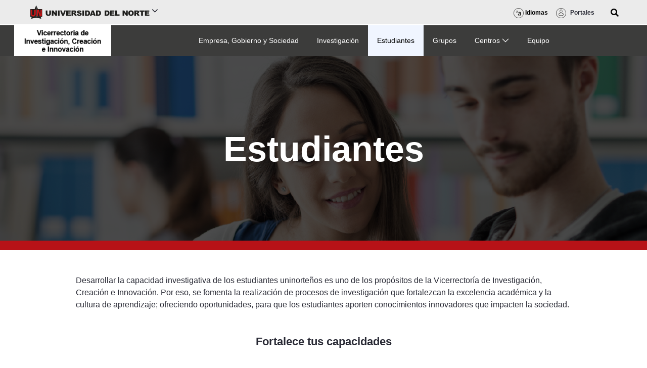

--- FILE ---
content_type: text/html;charset=UTF-8
request_url: https://www.uninorte.edu.co/web/investigacion-desarrollo-e-innovacion/estudiantes?p_p_id=com_liferay_asset_publisher_web_portlet_AssetPublisherPortlet_INSTANCE_qzel&p_p_lifecycle=0&p_p_state=normal&p_p_mode=view&_com_liferay_asset_publisher_web_portlet_AssetPublisherPortlet_INSTANCE_qzel_delta=1&p_r_p_resetCur=false&_com_liferay_asset_publisher_web_portlet_AssetPublisherPortlet_INSTANCE_qzel_cur=659
body_size: 42304
content:




































		<!DOCTYPE html>





























































<html class="ltr" dir="ltr" lang="es-ES">

<head>
	<title>Estudiantes - Vicerrectoría de Investigación, Creación e Innovación - Uninorte</title>

	<meta content="initial-scale=1.0, width=device-width" name="viewport" />






































<meta content="text/html; charset=UTF-8" http-equiv="content-type" />









<meta content="Desarrollar la capacidad investigativa de los estudiantes uninorteños es uno de los propósitos de la Vicerrectoría de Investigación, Creación e Innovación." lang="es-ES" name="description" /><meta content="capacidad investigativa, estudiantes, uninorteños, Vicerrectoría, Investigación, Creación e Innovación, procesos de investigación,  aprendizaje, oportunidades, conocimientos innovadores, sociedad" lang="es-ES" name="keywords" />


<script data-senna-track="permanent" src="/combo?browserId=chrome&minifierType=js&languageId=es_ES&b=7310&t=1767359542476&/o/frontend-js-jquery-web/jquery/jquery.min.js&/o/frontend-js-jquery-web/jquery/init.js&/o/frontend-js-jquery-web/jquery/ajax.js&/o/frontend-js-jquery-web/jquery/bootstrap.bundle.min.js&/o/frontend-js-jquery-web/jquery/collapsible_search.js&/o/frontend-js-jquery-web/jquery/fm.js&/o/frontend-js-jquery-web/jquery/form.js&/o/frontend-js-jquery-web/jquery/popper.min.js&/o/frontend-js-jquery-web/jquery/side_navigation.js" type="text/javascript"></script>
<link data-senna-track="temporary" href="https://www.uninorte.edu.co/web/investigacion-desarrollo-e-innovacion/estudiantes" rel="canonical" />
<meta property="og:description" content="Desarrollar la capacidad investigativa de los estudiantes uninorteños es uno de los propósitos de la Vicerrectoría de Investigación, Creación e Innovación.">
<meta property="og:locale" content="es_ES">
<meta property="og:locale:alternate" content="es_ES">
<meta property="og:site_name" content="Vicerrectoría de Investigación, Creación e Innovación">
<meta property="og:title" content="Estudiantes">
<meta property="og:type" content="website">
<meta property="og:url" content="https://www.uninorte.edu.co/web/investigacion-desarrollo-e-innovacion/estudiantes">
<meta property="og:image" content="https://www.uninorte.edu.co/documents/13840745/0/ANDREW-FALCONAR.jpg/f93160f3-019c-3a64-2f71-ba926ad93c55?version=1.0&t=1648243659149&imagePreview=1">

<meta property="og:image:secure_url" content="https://www.uninorte.edu.co/documents/13840745/0/ANDREW-FALCONAR.jpg/f93160f3-019c-3a64-2f71-ba926ad93c55?version=1.0&t=1648243659149&imagePreview=1">
<meta property="og:image:type" content="image/jpeg">
<meta property="og:image:url" content="https://www.uninorte.edu.co/documents/13840745/0/ANDREW-FALCONAR.jpg/f93160f3-019c-3a64-2f71-ba926ad93c55?version=1.0&t=1648243659149&imagePreview=1">
<meta property="og:image:height" content="1448">
<meta property="og:image:width" content="1448">


<link href="https://www.uninorte.edu.co/o/interno-uninorte-theme/images/favicon.ico" rel="icon" />



<link class="lfr-css-file" data-senna-track="temporary" href="https://www.uninorte.edu.co/o/interno-uninorte-theme/css/clay.css?browserId=chrome&amp;themeId=internouninortetheme_WAR_internouninortetheme&amp;minifierType=css&amp;languageId=es_ES&amp;b=7310&amp;t=1739490120000" id="liferayAUICSS" rel="stylesheet" type="text/css" />



<link data-senna-track="temporary" href="/o/frontend-css-web/main.css?browserId=chrome&amp;themeId=internouninortetheme_WAR_internouninortetheme&amp;minifierType=css&amp;languageId=es_ES&amp;b=7310&amp;t=1717558078227" id="liferayPortalCSS" rel="stylesheet" type="text/css" />









	

	





	



	

		<link data-senna-track="temporary" href="/combo?browserId=chrome&amp;minifierType=&amp;themeId=internouninortetheme_WAR_internouninortetheme&amp;languageId=es_ES&amp;b=7310&amp;com_liferay_portal_search_web_search_bar_portlet_SearchBarPortlet_INSTANCE_templateSearch:%2Fcss%2Fmain.css&amp;com_liferay_product_navigation_product_menu_web_portlet_ProductMenuPortlet:%2Fcss%2Fmain.css&amp;com_liferay_product_navigation_user_personal_bar_web_portlet_ProductNavigationUserPersonalBarPortlet:%2Fcss%2Fmain.css&amp;com_liferay_segments_experiment_web_internal_portlet_SegmentsExperimentPortlet:%2Fcss%2Fmain.css&amp;com_liferay_site_navigation_menu_web_portlet_SiteNavigationMenuPortlet:%2Fcss%2Fmain.css&amp;t=1739490120000" id="b26df9f7" rel="stylesheet" type="text/css" />

	







<script data-senna-track="temporary" type="text/javascript">
	// <![CDATA[
		var Liferay = Liferay || {};

		Liferay.Browser = {
			acceptsGzip: function() {
				return true;
			},

			

			getMajorVersion: function() {
				return 131.0;
			},

			getRevision: function() {
				return '537.36';
			},
			getVersion: function() {
				return '131.0';
			},

			

			isAir: function() {
				return false;
			},
			isChrome: function() {
				return true;
			},
			isEdge: function() {
				return false;
			},
			isFirefox: function() {
				return false;
			},
			isGecko: function() {
				return true;
			},
			isIe: function() {
				return false;
			},
			isIphone: function() {
				return false;
			},
			isLinux: function() {
				return false;
			},
			isMac: function() {
				return true;
			},
			isMobile: function() {
				return false;
			},
			isMozilla: function() {
				return false;
			},
			isOpera: function() {
				return false;
			},
			isRtf: function() {
				return true;
			},
			isSafari: function() {
				return true;
			},
			isSun: function() {
				return false;
			},
			isWebKit: function() {
				return true;
			},
			isWindows: function() {
				return false;
			}
		};

		Liferay.Data = Liferay.Data || {};

		Liferay.Data.ICONS_INLINE_SVG = true;

		Liferay.Data.NAV_SELECTOR = '#navigation';

		Liferay.Data.NAV_SELECTOR_MOBILE = '#navigationCollapse';

		Liferay.Data.isCustomizationView = function() {
			return false;
		};

		Liferay.Data.notices = [
			

			
		];

		Liferay.PortletKeys = {
			DOCUMENT_LIBRARY: 'com_liferay_document_library_web_portlet_DLPortlet',
			DYNAMIC_DATA_MAPPING: 'com_liferay_dynamic_data_mapping_web_portlet_DDMPortlet',
			ITEM_SELECTOR: 'com_liferay_item_selector_web_portlet_ItemSelectorPortlet'
		};

		Liferay.PropsValues = {
			JAVASCRIPT_SINGLE_PAGE_APPLICATION_TIMEOUT: 0,
			NTLM_AUTH_ENABLED: false,
			UPLOAD_SERVLET_REQUEST_IMPL_MAX_SIZE: 104857600
		};

		Liferay.ThemeDisplay = {

			

			
				getLayoutId: function() {
					return '17';
				},

				

				getLayoutRelativeControlPanelURL: function() {
					return '/group/investigacion-desarrollo-e-innovacion/~/control_panel/manage?p_p_id=com_liferay_asset_publisher_web_portlet_AssetPublisherPortlet_INSTANCE_qzel';
				},

				getLayoutRelativeURL: function() {
					return '/web/investigacion-desarrollo-e-innovacion/estudiantes';
				},
				getLayoutURL: function() {
					return 'https://www.uninorte.edu.co/web/investigacion-desarrollo-e-innovacion/estudiantes';
				},
				getParentLayoutId: function() {
					return '0';
				},
				isControlPanel: function() {
					return false;
				},
				isPrivateLayout: function() {
					return 'false';
				},
				isVirtualLayout: function() {
					return false;
				},
			

			getBCP47LanguageId: function() {
				return 'es-ES';
			},
			getCanonicalURL: function() {

				

				return 'https\x3a\x2f\x2fwww\x2euninorte\x2eedu\x2eco\x2fweb\x2finvestigacion-desarrollo-e-innovacion\x2festudiantes';
			},
			getCDNBaseURL: function() {
				return 'https://www.uninorte.edu.co';
			},
			getCDNDynamicResourcesHost: function() {
				return '';
			},
			getCDNHost: function() {
				return '';
			},
			getCompanyGroupId: function() {
				return '20123';
			},
			getCompanyId: function() {
				return '20097';
			},
			getDefaultLanguageId: function() {
				return 'es_ES';
			},
			getDoAsUserIdEncoded: function() {
				return '';
			},
			getLanguageId: function() {
				return 'es_ES';
			},
			getParentGroupId: function() {
				return '13840745';
			},
			getPathContext: function() {
				return '';
			},
			getPathImage: function() {
				return '/image';
			},
			getPathJavaScript: function() {
				return '/o/frontend-js-web';
			},
			getPathMain: function() {
				return '/c';
			},
			getPathThemeImages: function() {
				return 'https://www.uninorte.edu.co/o/interno-uninorte-theme/images';
			},
			getPathThemeRoot: function() {
				return '/o/interno-uninorte-theme';
			},
			getPlid: function() {
				return '3270';
			},
			getPortalURL: function() {
				return 'https://www.uninorte.edu.co';
			},
			getScopeGroupId: function() {
				return '13840745';
			},
			getScopeGroupIdOrLiveGroupId: function() {
				return '13840745';
			},
			getSessionId: function() {
				return '';
			},
			getSiteAdminURL: function() {
				return 'https://www.uninorte.edu.co/group/investigacion-desarrollo-e-innovacion/~/control_panel/manage?p_p_lifecycle=0&p_p_state=maximized&p_p_mode=view';
			},
			getSiteGroupId: function() {
				return '13840745';
			},
			getURLControlPanel: function() {
				return '/group/control_panel?refererPlid=3270';
			},
			getURLHome: function() {
				return 'https\x3a\x2f\x2fwww\x2euninorte\x2eedu\x2eco\x2fweb\x2fguest';
			},
			getUserEmailAddress: function() {
				return '';
			},
			getUserId: function() {
				return '20102';
			},
			getUserName: function() {
				return '';
			},
			isAddSessionIdToURL: function() {
				return false;
			},
			isImpersonated: function() {
				return false;
			},
			isSignedIn: function() {
				return false;
			},
			isStateExclusive: function() {
				return false;
			},
			isStateMaximized: function() {
				return false;
			},
			isStatePopUp: function() {
				return false;
			}
		};

		var themeDisplay = Liferay.ThemeDisplay;

		Liferay.AUI = {

			

			getAvailableLangPath: function() {
				return 'available_languages.jsp?browserId=chrome&themeId=internouninortetheme_WAR_internouninortetheme&colorSchemeId=01&minifierType=js&languageId=es_ES&b=7310&t=1768254449837';
			},
			getCombine: function() {
				return true;
			},
			getComboPath: function() {
				return '/combo/?browserId=chrome&minifierType=&languageId=es_ES&b=7310&t=1767359527151&';
			},
			getDateFormat: function() {
				return '%d/%m/%Y';
			},
			getEditorCKEditorPath: function() {
				return '/o/frontend-editor-ckeditor-web';
			},
			getFilter: function() {
				var filter = 'raw';

				
					
						filter = 'min';
					
					

				return filter;
			},
			getFilterConfig: function() {
				var instance = this;

				var filterConfig = null;

				if (!instance.getCombine()) {
					filterConfig = {
						replaceStr: '.js' + instance.getStaticResourceURLParams(),
						searchExp: '\\.js$'
					};
				}

				return filterConfig;
			},
			getJavaScriptRootPath: function() {
				return '/o/frontend-js-web';
			},
			getLangPath: function() {
				return 'aui_lang.jsp?browserId=chrome&themeId=internouninortetheme_WAR_internouninortetheme&colorSchemeId=01&minifierType=js&languageId=es_ES&b=7310&t=1767359527151';
			},
			getPortletRootPath: function() {
				return '/html/portlet';
			},
			getStaticResourceURLParams: function() {
				return '?browserId=chrome&minifierType=&languageId=es_ES&b=7310&t=1767359527151';
			}
		};

		Liferay.authToken = 'XKje5P48';

		

		Liferay.currentURL = '\x2fweb\x2finvestigacion-desarrollo-e-innovacion\x2festudiantes\x3fp_p_id\x3dcom_liferay_asset_publisher_web_portlet_AssetPublisherPortlet_INSTANCE_qzel\x26p_p_lifecycle\x3d0\x26p_p_state\x3dnormal\x26p_p_mode\x3dview\x26_com_liferay_asset_publisher_web_portlet_AssetPublisherPortlet_INSTANCE_qzel_delta\x3d1\x26p_r_p_resetCur\x3dfalse\x26_com_liferay_asset_publisher_web_portlet_AssetPublisherPortlet_INSTANCE_qzel_cur\x3d659';
		Liferay.currentURLEncoded = '\x252Fweb\x252Finvestigacion-desarrollo-e-innovacion\x252Festudiantes\x253Fp_p_id\x253Dcom_liferay_asset_publisher_web_portlet_AssetPublisherPortlet_INSTANCE_qzel\x2526p_p_lifecycle\x253D0\x2526p_p_state\x253Dnormal\x2526p_p_mode\x253Dview\x2526_com_liferay_asset_publisher_web_portlet_AssetPublisherPortlet_INSTANCE_qzel_delta\x253D1\x2526p_r_p_resetCur\x253Dfalse\x2526_com_liferay_asset_publisher_web_portlet_AssetPublisherPortlet_INSTANCE_qzel_cur\x253D659';
	// ]]>
</script>

<script src="/o/js_loader_config?t=1767359542493" type="text/javascript"></script>
<script data-senna-track="permanent" src="/combo?browserId=chrome&minifierType=js&languageId=es_ES&b=7310&t=1767359527151&/o/frontend-js-aui-web/aui/aui/aui.js&/o/frontend-js-aui-web/liferay/modules.js&/o/frontend-js-aui-web/liferay/aui_sandbox.js&/o/frontend-js-aui-web/aui/attribute-base/attribute-base.js&/o/frontend-js-aui-web/aui/attribute-complex/attribute-complex.js&/o/frontend-js-aui-web/aui/attribute-core/attribute-core.js&/o/frontend-js-aui-web/aui/attribute-observable/attribute-observable.js&/o/frontend-js-aui-web/aui/attribute-extras/attribute-extras.js&/o/frontend-js-aui-web/aui/event-custom-base/event-custom-base.js&/o/frontend-js-aui-web/aui/event-custom-complex/event-custom-complex.js&/o/frontend-js-aui-web/aui/oop/oop.js&/o/frontend-js-aui-web/aui/aui-base-lang/aui-base-lang.js&/o/frontend-js-aui-web/liferay/dependency.js&/o/frontend-js-aui-web/liferay/util.js&/o/frontend-js-web/loader/config.js&/o/frontend-js-web/loader/loader.js&/o/frontend-js-web/liferay/dom_task_runner.js&/o/frontend-js-web/liferay/events.js&/o/frontend-js-web/liferay/lazy_load.js&/o/frontend-js-web/liferay/liferay.js&/o/frontend-js-web/liferay/global.bundle.js&/o/frontend-js-web/liferay/portlet.js&/o/frontend-js-web/liferay/workflow.js" type="text/javascript"></script>




	

	<script data-senna-track="temporary" src="/o/js_bundle_config?t=1767359554759" type="text/javascript"></script>


<script data-senna-track="temporary" type="text/javascript">
	// <![CDATA[
		
			
				
		

		

		
	// ]]>
</script>





	
		

			

			
				<script data-senna-track="permanent" id="googleAnalyticsScript" type="text/javascript">
					(function(i, s, o, g, r, a, m) {
						i['GoogleAnalyticsObject'] = r;

						i[r] = i[r] || function() {
							var arrayValue = i[r].q || [];

							i[r].q = arrayValue;

							(i[r].q).push(arguments);
						};

						i[r].l = 1 * new Date();

						a = s.createElement(o);
						m = s.getElementsByTagName(o)[0];
						a.async = 1;
						a.src = g;
						m.parentNode.insertBefore(a, m);
					})(window, document, 'script', '//www.google-analytics.com/analytics.js', 'ga');

					

					
						
							ga('create', 'G-KJM9X3L7Q0', 'auto');
						
					

					

					

					ga('send', 'pageview');

					
						Liferay.on(
							'endNavigate',
							function(event) {
								ga('set', 'page', event.path);
								ga('send', 'pageview');
							}
						);
					
				</script>
			
		
		



	
		

			

			
		
	



	
		

			

			
		
	












	

	





	



	









	
	










<link class="lfr-css-file" data-senna-track="temporary" href="https://www.uninorte.edu.co/o/interno-uninorte-theme/css/main.css?browserId=chrome&amp;themeId=internouninortetheme_WAR_internouninortetheme&amp;minifierType=css&amp;languageId=es_ES&amp;b=7310&amp;t=1739490120000" id="liferayThemeCSS" rel="stylesheet" type="text/css" />








	<style data-senna-track="temporary" type="text/css">

		

			

		

			

		

			

		

			

		

			

		

			

		

			

		

			

		

			

		

			

		

			

		

	</style>


<style data-senna-track="temporary" type="text/css">
	:root {
		--container-max-sm: 576px;
		--h4-font-size: 1rem;
		--font-weight-bold: 700;
		--rounded-pill: 50rem;
		--display4-weight: 300;
		--danger: #da1414;
		--display2-size: 5.5rem;
		--body-bg: #fff;
		--display2-weight: 300;
		--display1-weight: 300;
		--display3-weight: 300;
		--box-shadow-sm: 0 .125rem .25rem rgba(0, 0, 0, .075);
		--font-weight-lighter: lighter;
		--h3-font-size: 1.1875rem;
		--btn-outline-primary-hover-border-color: #0b5fff;
		--transition-collapse: height .35s ease;
		--blockquote-small-color: #6b6c7e;
		--gray-200: #f1f2f5;
		--btn-secondary-hover-background-color: #f7f8f9;
		--gray-600: #6b6c7e;
		--secondary: #6b6c7e;
		--btn-outline-primary-color: #0b5fff;
		--btn-link-hover-color: #004ad7;
		--hr-border-color: rgba(0, 0, 0, .1);
		--hr-border-margin-y: 1rem;
		--light: #f1f2f5;
		--btn-outline-primary-hover-color: #0b5fff;
		--btn-secondary-background-color: #fff;
		--btn-outline-secondary-hover-border-color: transparent;
		--display3-size: 4.5rem;
		--primary: #0b5fff;
		--container-max-md: 768px;
		--border-radius-sm: 0.1875rem;
		--display-line-height: 1.2;
		--h6-font-size: 0.8125rem;
		--h2-font-size: 1.375rem;
		--aspect-ratio-4-to-3: 75%;
		--spacer-10: 10rem;
		--font-weight-normal: 400;
		--dark: #272833;
		--blockquote-small-font-size: 80%;
		--h5-font-size: 0.875rem;
		--blockquote-font-size: 1.25rem;
		--transition-fade: opacity .15s linear;
		--display4-size: 3.5rem;
		--border-radius-lg: 0.375rem;
		--btn-primary-hover-color: #fff;
		--display1-size: 6rem;
		--black: #000;
		--gray-300: #e7e7ed;
		--gray-700: #495057;
		--btn-secondary-border-color: #cdced9;
		--btn-outline-secondary-hover-color: #272833;
		--body-color: #272833;
		--btn-outline-secondary-hover-background-color: rgba(39, 40, 51, 0.03);
		--btn-primary-color: #fff;
		--btn-secondary-color: #6b6c7e;
		--btn-secondary-hover-border-color: #cdced9;
		--box-shadow-lg: 0 1rem 3rem rgba(0, 0, 0, .175);
		--container-max-lg: 992px;
		--btn-outline-primary-border-color: #0b5fff;
		--aspect-ratio: 100%;
		--aspect-ratio-16-to-9: 56.25%;
		--box-shadow: 0 .5rem 1rem rgba(0, 0, 0, .15);
		--white: #fff;
		--warning: #b95000;
		--info: #2e5aac;
		--hr-border-width: 1px;
		--btn-link-color: #0b5fff;
		--gray-400: #cdced9;
		--gray-800: #393a4a;
		--btn-outline-primary-hover-background-color: #f0f5ff;
		--btn-primary-hover-background-color: #0053f0;
		--btn-primary-background-color: #0b5fff;
		--success: #287d3c;
		--font-size-sm: 0.875rem;
		--btn-primary-border-color: #0b5fff;
		--font-family-base: system-ui, -apple-system, BlinkMacSystemFont, 'Segoe UI', Roboto, Oxygen-Sans, Ubuntu, Cantarell, 'Helvetica Neue', Arial, sans-serif, 'Apple Color Emoji', 'Segoe UI Emoji', 'Segoe UI Symbol';
		--spacer-0: 0;
		--font-family-monospace: SFMono-Regular, Menlo, Monaco, Consolas, 'Liberation Mono', 'Courier New', monospace;
		--lead-font-size: 1.25rem;
		--border-radius: 0.25rem;
		--spacer-9: 9rem;
		--font-weight-light: 300;
		--btn-secondary-hover-color: #272833;
		--spacer-2: 0.5rem;
		--spacer-1: 0.25rem;
		--spacer-4: 1.5rem;
		--spacer-3: 1rem;
		--spacer-6: 4.5rem;
		--spacer-5: 3rem;
		--spacer-8: 7.5rem;
		--border-radius-circle: 50%;
		--spacer-7: 6rem;
		--font-size-lg: 1.125rem;
		--aspect-ratio-8-to-3: 37.5%;
		--font-family-sans-serif: system-ui, -apple-system, BlinkMacSystemFont, 'Segoe UI', Roboto, Oxygen-Sans, Ubuntu, Cantarell, 'Helvetica Neue', Arial, sans-serif, 'Apple Color Emoji', 'Segoe UI Emoji', 'Segoe UI Symbol';
		--gray-100: #f7f8f9;
		--font-weight-bolder: 900;
		--container-max-xl: 1280px;
		--btn-outline-secondary-color: #6b6c7e;
		--gray-500: #a7a9bc;
		--h1-font-size: 1.625rem;
		--gray-900: #272833;
		--text-muted: #a7a9bc;
		--btn-primary-hover-border-color: transparent;
		--btn-outline-secondary-border-color: #cdced9;
		--lead-font-weight: 300;
		--font-size-base: 0.875rem;
	}
</style>
<script type="text/javascript">
// <![CDATA[
Liferay.SPA = Liferay.SPA || {};
Liferay.SPA.cacheExpirationTime = -1;
Liferay.SPA.clearScreensCache = true;
Liferay.SPA.debugEnabled = false;
Liferay.SPA.excludedPaths = ["/c/document_library","/documents","/image"];
Liferay.SPA.loginRedirect = '';
Liferay.SPA.navigationExceptionSelectors = ':not([target="_blank"]):not([data-senna-off]):not([data-resource-href]):not([data-cke-saved-href]):not([data-cke-saved-href])';
Liferay.SPA.requestTimeout = 0;
Liferay.SPA.userNotification = {
	message: 'Parece que esto está tardando más de lo esperado.',
	timeout: 30000,
	title: 'Vaya'
};
// ]]>
</script><script type="text/javascript">
// <![CDATA[
Liferay.Loader.require('frontend-js-spa-web@4.0.27/liferay/init.es', function(frontendJsSpaWeb4027LiferayInitEs) {
try {
(function() {
var frontendJsSpaWebLiferayInitEs = frontendJsSpaWeb4027LiferayInitEs;
frontendJsSpaWebLiferayInitEs.default.init(
	function(app) {
		app.setPortletsBlacklist({"com_liferay_site_navigation_directory_web_portlet_SitesDirectoryPortlet":true,"com_liferay_nested_portlets_web_portlet_NestedPortletsPortlet":true,"com_liferay_lcs_client_web_internal_portlet_LCSClientPortlet":true,"com_liferay_login_web_portlet_LoginPortlet":true,"com_liferay_login_web_portlet_FastLoginPortlet":true});
		app.setValidStatusCodes([221,490,494,499,491,492,493,495,220]);
	}
);
})();
} catch (err) {
	console.error(err);
}
});
// ]]>
</script>





<script type="text/javascript">
// <![CDATA[
Liferay.on(
	'ddmFieldBlur', function(event) {
		if (window.Analytics) {
			Analytics.send(
				'fieldBlurred',
				'Form',
				{
					fieldName: event.fieldName,
					focusDuration: event.focusDuration,
					formId: event.formId,
					page: event.page
				}
			);
		}
	}
);

Liferay.on(
	'ddmFieldFocus', function(event) {
		if (window.Analytics) {
			Analytics.send(
				'fieldFocused',
				'Form',
				{
					fieldName: event.fieldName,
					formId: event.formId,
					page: event.page
				}
			);
		}
	}
);

Liferay.on(
	'ddmFormPageShow', function(event) {
		if (window.Analytics) {
			Analytics.send(
				'pageViewed',
				'Form',
				{
					formId: event.formId,
					page: event.page,
					title: event.title
				}
			);
		}
	}
);

Liferay.on(
	'ddmFormSubmit', function(event) {
		if (window.Analytics) {
			Analytics.send(
				'formSubmitted',
				'Form',
				{
					formId: event.formId
				}
			);
		}
	}
);

Liferay.on(
	'ddmFormView', function(event) {
		if (window.Analytics) {
			Analytics.send(
				'formViewed',
				'Form',
				{
					formId: event.formId,
					title: event.title
				}
			);
		}
	}
);
// ]]>
</script>

























<script data-senna-track="temporary" type="text/javascript">
	if (window.Analytics) {
		window._com_liferay_document_library_analytics_isViewFileEntry = false;
	}
</script>



 
	<link rel="stylesheet" href="https://pro.fontawesome.com/releases/v5.10.0/css/all.css" integrity="sha384-AYmEC3Yw5cVb3ZcuHtOA93w35dYTsvhLPVnYs9eStHfGJvOvKxVfELGroGkvsg+p" crossorigin="anonymous"/>

	 <link rel="stylesheet" href="https://owlcarousel2.github.io/OwlCarousel2/assets/owlcarousel/assets/owl.carousel.css"/>
	 
	 <!-- Twitter conversion tracking base code -->
    <script>
    !function(e,t,n,s,u,a){e.twq||(s=e.twq=function(){s.exe?s.exe.apply(s,arguments):s.queue.push(arguments);
    },s.version='1.1',s.queue=[],u=t.createElement(n),u.async=!0,u.src='https://static.ads-twitter.com/uwt.js',
    a=t.getElementsByTagName(n)[0],a.parentNode.insertBefore(u,a))}(window,document,'script');
    twq('config','ouhzh');
    </script>
    <!-- End Twitter conversion tracking base code -->

    <!-- Google tag (gtag.js) -->
    <script async src="https://www.googletagmanager.com/gtag/js?id=AW-16469961422"></script>
    <script>
      window.dataLayer = window.dataLayer || [];
      function gtag(){dataLayer.push(arguments);}
      gtag('js', new Date());

      gtag('config', 'AW-16469961422');
    </script>
	
	<!-- Google tag (gtag.js) -->
<script async src="https://www.googletagmanager.com/gtag/js?id=G-KJM9X3L7Q0"></script>
<script>
  window.dataLayer = window.dataLayer || [];
  function gtag(){dataLayer.push(arguments);}
  gtag('js', new Date());

  gtag('config', 'G-KJM9X3L7Q0');
</script>
	 

</head>


<body class="chrome controls-visible  yui3-skin-sam signed-out public-page site">


















































	<nav aria-label="Enlaces rápidos" class="quick-access-nav" id="lsjs_quickAccessNav">
		<h1 class="hide-accessible">Navegación</h1>

		<ul>
			
				<li><a href="#main-content">Saltar al contenido</a></li>
			

			

		</ul>
	</nav>
















































































<div class="d-flex flex-column min-vh-100 responsive-screen-uninorte">


	<div class="d-flex flex-column flex-fill" id="wrapper">


				<header class="sticky-top">

<div class="d-flex flex-wrap bd-highlight  pl-5 pr-5 portals-display-none" style="background: #ebebeb; min-height: 50px; border-bottom: 2px solid white;">
    <div class="flex-grow-1 bd-highlight main-header-image" style="align-self: center;">

        <div class="accordion"> 
			
				
            <span style="width: 260px; padding: 12px;" id="unilogo">
				<a href="https://www.uninorte.edu.co/">
                <img height="26px" src="https://www.uninorte.edu.co/o/interno-uninorte-theme/images/logos/uni-logo-horizontal.svg" alt="logo Uninorte">
                </a>
				<i class="icon-angle-down" style="font-size: 20px;"></i>
            </span>
			
			          
			
			
            <div class="accordion-content">
                                
                <div class="row">
                    <div class="col-12 col-sm-6">








































	

	<div class="portlet-boundary portlet-boundary_com_liferay_site_navigation_menu_web_portlet_SiteNavigationMenuPortlet_  portlet-static portlet-static-end portlet-barebone portlet-navigation " id="p_p_id_com_liferay_site_navigation_menu_web_portlet_SiteNavigationMenuPortlet_INSTANCE_main_navigation_megamenu1_">
		<span id="p_com_liferay_site_navigation_menu_web_portlet_SiteNavigationMenuPortlet_INSTANCE_main_navigation_megamenu1"></span>




	

	
		
			






































	
		
<section class="portlet" id="portlet_com_liferay_site_navigation_menu_web_portlet_SiteNavigationMenuPortlet_INSTANCE_main_navigation_megamenu1">


	<div class="portlet-content">


		
			<div class=" portlet-content-container">
				


	<div class="portlet-body">



	
		
			
				
					



















































	

				

				
					
						


	

		




















	

		

		
			
				<div class="d-flex flex-wrap">
    

                <div class="footer-widget" style="width: 280px;">
                    <div class="footer-menu footer-menu--1">
                        <strong class="footer-widget-title">Sobre Uninorte</strong>
                        <hr class="footer-hr">
                        
                            <ul>
        
        
                                <li role="presentation">
                                    <a href="https://www.uninorte.edu.co/web/sobre-nosotros/nuestra-historia"  role="menuitem">Conoce nuestra historia</a>
                                </li>
        
        
                                <li role="presentation">
                                    <a href="https://www.uninorte.edu.co/web/sobre-nosotros/mision-vision"  role="menuitem">Misión y visión</a>
                                </li>
        
        
                                <li role="presentation">
                                    <a href="https://www.uninorte.edu.co/web/sobre-nosotros/valores-institucionales"  role="menuitem">Nuestros valores Institucionales</a>
                                </li>
        
        
                                <li role="presentation">
                                    <a href="https://www.uninorte.edu.co/web/sobre-nosotros/simbologia-logotipo"  role="menuitem">Simbolo y Logotipo</a>
                                </li>
        
        
                                <li role="presentation">
                                    <a href="https://www.uninorte.edu.co/web/sobre-nosotros/organigrama"  role="menuitem">Organigrama</a>
                                </li>
        
        
                                <li role="presentation">
                                    <a href="https://www.uninorte.edu.co/web/sobre-nosotros/autoridades"  role="menuitem">Autoridades</a>
                                </li>
        
        
                                <li role="presentation">
                                    <a href="https://www.uninorte.edu.co/web/comunicaciones/portal-creativo"  role="menuitem">Manual de identidad corporativa</a>
                                </li>
        
        
                                <li role="presentation">
                                    <a href="https://www.uninorte.edu.co/web/direccion-de-calidad-proyectos-academicos/acreditacion"  role="menuitem">Acreditaciones</a>
                                </li>
        
        
                                <li role="presentation">
                                    <a href="https://www.uninorte.edu.co/es/web/sobre-nosotros/normatividad"  role="menuitem">Normatividad</a>
                                </li>
        
        
                                <li role="presentation">
                                    <a href="https://www.uninorte.edu.co/web/sobre-nosotros/boletin-estadistico"  role="menuitem">Uninorte en cifras</a>
                                </li>
        
        
                                <li role="presentation">
                                    <a href="https://www.uninorte.edu.co/web/sobre-nosotros/planeacion-institucional"  role="menuitem">Planeacion Institucional</a>
                                </li>
        
        
                                <li role="presentation">
                                    <a href="https://www.uninorte.edu.co/web/sobre-nosotros/autoevaluacion"  role="menuitem">Autoevaluación</a>
                                </li>
        
        
                                <li role="presentation">
                                    <a href="https://www.uninorte.edu.co/regimen_tributario_especial_fun"  role="menuitem">Régimen Tributario Especial</a>
                                </li>
        
        
                                <li role="presentation">
                                    <a href="https://www.uninorte.edu.co/web/direccion-de-gestion-humana/efr"  role="menuitem">Empresa familiarmente responsable</a>
                                </li>
        
        
                                <li role="presentation">
                                    <a href="https://www.uninorte.edu.co/web/direccion-de-gestion-humana/seguridad-y-salud"  role="menuitem">Salud y Seguridad</a>
                                </li>
        
        
                                <li role="presentation">
                                    <a href="https://www.uninorte.edu.co/es/web/sobre-nosotros/normatividad"  role="menuitem">Convivencia de nuestra comunidad</a>
                                </li>
        
        
                                <li role="presentation">
                                    <a href="https://www.uninorte.edu.co/web/proyectoscampus/un-campus-con-identidad-caribe"  role="menuitem">Campus con identidad Caribe</a>
                                </li>
        
        
                                <li role="presentation">
                                    <a href="https://www.uninorte.edu.co/web/sostenibilidad"  role="menuitem">Uninorte sostenible</a>
                                </li>
        
        
                                <li role="presentation">
                                    <a href="https://www.uninorte.edu.co/web/campus-ciudad/campus"  role="menuitem">Nuestro campus</a>
                                </li>
        
        
                                <li role="presentation">
                                    <a href="https://guayacan02.uninorte.edu.co/4PL1CACI0N35/normatividad_interna/upload/File/Aprob_increm_val_mat_pec_2023.pdf"  role="menuitem">Valores de matrícula y derechos pecunarios</a>
                                </li>
                            </ul>
                    </div>
                <!-- end /.footer-menu -->
                </div>
                        <!-- Ends: .footer-widget -->



                <div class="footer-widget" style="width: 280px;">
                    <div class="footer-menu footer-menu--1">
                        <strong class="footer-widget-title">Estudia con nosotros</strong>
                        <hr class="footer-hr">
                        
                            <ul>
        
        
                                <li role="presentation">
                                    <a href="https://www.uninorte.edu.co/web/college"  role="menuitem">🆕 College</a>
                                </li>
        
        
                                <li role="presentation">
                                    <a href="https://www.uninorte.edu.co/carreras"  role="menuitem">Pregrados</a>
                                </li>
        
        
                                <li role="presentation">
                                    <a href="https://www.uninorte.edu.co/postgrados"  role="menuitem">Posgrados</a>
                                </li>
        
        
                                <li role="presentation">
                                    <a href="https://virtual.uninorte.edu.co/?utm_source=UniversitySite&amp;utm_id=Btn_virtual"  role="menuitem">Programas virtuales</a>
                                </li>
        
        
                                <li role="presentation">
                                    <a href="https://www.uninorte.edu.co/web/microcredenciales"  role="menuitem">Microcredenciales</a>
                                </li>
        
        
                                <li role="presentation">
                                    <a href="https://www.uninorte.edu.co/web/educacion-continuada/"  role="menuitem">Cursos y Diplomados</a>
                                </li>
        
        
                                <li role="presentation">
                                    <a href="https://www.uninorte.edu.co/web/instituto-de-idiomas"  role="menuitem">Idiomas</a>
                                </li>
        
        
                                <li role="presentation">
                                    <a href="https://www.uninorte.edu.co/web/uninorte_verano"  role="menuitem">Intersemestrales</a>
                                </li>
        
        
                                <li role="presentation">
                                    <a href="https://www.uninorte.edu.co/web/uninorte-santa-marta/"  role="menuitem">Uninorte en Santa Marta</a>
                                </li>
        
        
                                <li role="presentation">
                                    <a href="https://www.uninorte.edu.co/web/intercambios-nacionales"  role="menuitem">Intercambios nacionales</a>
                                </li>
        
        
                                <li role="presentation">
                                    <a href="https://www.uninorte.edu.co/web/intercambios-internacionales/estudiantesinternacionales"  role="menuitem">Estudiantes internacionales</a>
                                </li>
                            </ul>
                    </div>
                <!-- end /.footer-menu -->
                </div>
                        <!-- Ends: .footer-widget -->



                <div class="footer-widget" style="width: 280px;">
                    <div class="footer-menu footer-menu--1">
                        <strong class="footer-widget-title">Admisiones y registro</strong>
                        <hr class="footer-hr">
                        
                            <ul>
        
        
                                <li role="presentation">
                                    <a href="https://www.uninorte.edu.co/web/admisiones-pregrado"  role="menuitem">Admisiones pregrado</a>
                                </li>
        
        
                                <li role="presentation">
                                    <a href="https://www.uninorte.edu.co/web/admisiones-postgrado"  role="menuitem">Admisiones posgrado</a>
                                </li>
        
        
                                <li role="presentation">
                                    <a href="https://www.uninorte.edu.co/web/admisiones-pregrado/calendarios"  role="menuitem">Calendario de admisión pregrado</a>
                                </li>
        
        
                                <li role="presentation">
                                    <a href="https://www.uninorte.edu.co/web/admisiones-postgrado/calendarios-academicos"  role="menuitem">Calendario de admisión posgrado</a>
                                </li>
        
        
                                <li role="presentation">
                                    <a href="https://www.uninorte.edu.co/web/admisiones-pregrado/decision-admision"  role="menuitem">Decisión de admisión pregrado</a>
                                </li>
        
        
                                <li role="presentation">
                                    <a href="https://www.uninorte.edu.co/web/admisiones-postgrado/decision-de-admision"  role="menuitem">Decisión de admisión posgrado</a>
                                </li>
        
        
                                <li role="presentation">
                                    <a href="https://www.uninorte.edu.co/web/matriculas"  role="menuitem">Matrícula académica</a>
                                </li>
        
        
                                <li role="presentation">
                                    <a href="https://guayacan.uninorte.edu.co/normatividad_interna/upload/File/Reg_Est_Un_Norte.pdf"  role="menuitem">Reglamento estudiantil</a>
                                </li>
        
        
                                <li role="presentation">
                                    <a href="https://www.uninorte.edu.co/web/solicitud-de-certificados"  role="menuitem">Certificados y constancias académicas</a>
                                </li>
        
        
                                <li role="presentation">
                                    <a href="https://www.uninorte.edu.co/web/grados"  role="menuitem">Grados</a>
                                </li>
        
        
                                <li role="presentation">
                                    <a href="https://guayacan.uninorte.edu.co/4PL1CACI0N35/registro/certificacion_titulos/login.php"  role="menuitem">Validación de títulos académicos</a>
                                </li>
        
        
                                <li role="presentation">
                                    <a href="https://tananeo.uninorte.edu.co/fidi/verification.zul"  role="menuitem">Validar documentos con firma digital</a>
                                </li>
                            </ul>
                    </div>
                <!-- end /.footer-menu -->
                </div>
                        <!-- Ends: .footer-widget -->



                <div class="footer-widget" style="width: 280px;">
                    <div class="footer-menu footer-menu--1">
                        <strong class="footer-widget-title">Becas, apoyo financiero y pagos</strong>
                        <hr class="footer-hr">
                        
                            <ul>
        
        
                                <li role="presentation">
                                    <a href="https://www.uninorte.edu.co/valoresdematriculas"  role="menuitem">Valores de matrícula</a>
                                </li>
        
        
                                <li role="presentation">
                                    <a href="https://www.uninorte.edu.co/web/apoyo-financiero/becas"  role="menuitem">Becas institucionales</a>
                                </li>
        
        
                                <li role="presentation">
                                    <a href="https://www.uninorte.edu.co/web/apoyo-financiero/generacion-e"  role="menuitem">Programa Generación E</a>
                                </li>
        
        
                                <li role="presentation">
                                    <a href="https://www.uninorte.edu.co/web/apoyo-financiero"  role="menuitem">Apoyo financiero</a>
                                </li>
        
        
                                <li role="presentation">
                                    <a href="https://www.uninorte.edu.co/web/apoyo-financiero/icetex"  role="menuitem">Convenio Icetex</a>
                                </li>
        
        
                                <li role="presentation">
                                    <a href="https://www.uninorte.edu.co/web/apoyo-financiero/sabrina"  role="menuitem">Sistema Sabrina</a>
                                </li>
        
        
                                <li role="presentation">
                                    <a href="https://www.uninorte.edu.co/web/apoyo-financiero/posgrados"  role="menuitem">Financiación posgrados</a>
                                </li>
        
        
                                <li role="presentation">
                                    <a href="https://www.uninorte.edu.co/web/apoyo-financiero/entidades-financieras-y-otras-empresas"  role="menuitem">Entidades financieras aliadas</a>
                                </li>
        
        
                                <li role="presentation">
                                    <a href="https://www.uninorte.edu.co/web/apoyo-financiero/credito-empresa"  role="menuitem">Crédito empresa</a>
                                </li>
        
        
                                <li role="presentation">
                                    <a href="https://www.uninorte.edu.co/web/apoyo-financiero/sabrina"  role="menuitem">Financiación educación continuada - CEC</a>
                                </li>
        
        
                                <li role="presentation">
                                    <a href="https://guayacan.uninorte.edu.co/4PL1CACI0N35/financiacion/becas.php"  role="menuitem">Imprime tu volante de pago</a>
                                </li>
        
        
                                <li role="presentation">
                                    <a href="https://www.uninorte.edu.co/web/tesoreria"  role="menuitem">Pagos en línea</a>
                                </li>
        
        
                                <li role="presentation">
                                    <a href="https://www.uninorte.edu.co/web/apoyo-financiero/devoluciones"  role="menuitem">Devoluciones y reservas</a>
                                </li>
        
        
                                <li role="presentation">
                                    <a href="https://www.uninorte.edu.co/web/apoyo-financiero/certificados-financieros"  role="menuitem">Certificados de pagos</a>
                                </li>
        
        
                                <li role="presentation">
                                    <a href="https://www.uninorte.edu.co/web/apoyo-financiero/programa-educacion-financiera"  role="menuitem">Programa de educación financiera</a>
                                </li>
        
        
                                <li role="presentation">
                                    <a href="https://www.uninorte.edu.co/web/donaciones-institucionales/donaahora"  role="menuitem">Donaciones</a>
                                </li>
                            </ul>
                    </div>
                <!-- end /.footer-menu -->
                </div>
                        <!-- Ends: .footer-widget -->

</div>
			
			
		
	
	
	
	


	
	
					
				
			
		
	
	


	</div>

			</div>
		
	</div>
</section>
	

		
		







	</div>




                    </div>
    
                    <div class="col-12 col-sm-6 mb-3" style="background: #1d1d1b;" >








































	

	<div class="portlet-boundary portlet-boundary_com_liferay_site_navigation_menu_web_portlet_SiteNavigationMenuPortlet_  portlet-static portlet-static-end portlet-barebone portlet-navigation " id="p_p_id_com_liferay_site_navigation_menu_web_portlet_SiteNavigationMenuPortlet_INSTANCE_main_navigation_megamenu2_">
		<span id="p_com_liferay_site_navigation_menu_web_portlet_SiteNavigationMenuPortlet_INSTANCE_main_navigation_megamenu2"></span>




	

	
		
			






































	
		
<section class="portlet" id="portlet_com_liferay_site_navigation_menu_web_portlet_SiteNavigationMenuPortlet_INSTANCE_main_navigation_megamenu2">


	<div class="portlet-content">


		
			<div class=" portlet-content-container">
				


	<div class="portlet-body">



	
		
			
				
					



















































	

				

				
					
						


	

		




















	

		

		
			
				<div class="d-flex flex-wrap">
    

                <div class="footer-widget" style="width: 280px;">
                    <div class="footer-menu footer-menu--1">
                        <strong class="footer-widget-title">Academia</strong>
                        <hr class="footer-hr">
                        
                            <ul>
        
        
                                <li role="presentation">
                                    <a href="https://www.uninorte.edu.co/departamentos"  role="menuitem">Divisiones y departamentos</a>
                                </li>
        
        
                                <li role="presentation">
                                    <a href="https://www.uninorte.edu.co/centros-e-institutos"  role="menuitem">Institutos y observatorios</a>
                                </li>
        
        
                                <li role="presentation">
                                    <a href="https://www.uninorte.edu.co/web/biblioteca/"  role="menuitem">Biblioteca</a>
                                </li>
        
        
                                <li role="presentation">
                                    <a href="https://www.uninorte.edu.co/web/cedu"  role="menuitem">Excelencia docente</a>
                                </li>
        
        
                                <li role="presentation">
                                    <a href="https://www.uninorte.edu.co/web/bienestar-universitario-2"  role="menuitem">Bienestar y Vida Universitaria</a>
                                </li>
        
        
                                <li role="presentation">
                                    <a href="https://www.uninorte.edu.co/web/gestion-academica"  role="menuitem">Vicerrectoría Académica</a>
                                </li>
        
        
                                <li role="presentation">
                                    <a href="https://www.uninorte.edu.co/web/academia/elecciones-representantes-consejos-directivo-y-academico"  role="menuitem">Representantes</a>
                                </li>
        
        
                                <li role="presentation">
                                    <a href="https://www.uninorte.edu.co/web/eventos/calendario-academico"  role="menuitem">Calendario académico</a>
                                </li>
        
        
                                <li role="presentation">
                                    <a href="https://www.uninorte.edu.co/web/desarrollo-academico/convocatoria-contratacion-profesores"  role="menuitem">Convocatorias docentes</a>
                                </li>
        
        
                                <li role="presentation">
                                    <a href="https://www.uninorte.edu.co/web/ecocampus"  role="menuitem">Museo vivo</a>
                                </li>
                            </ul>
                    </div>
                <!-- end /.footer-menu -->
                </div>
                        <!-- Ends: .footer-widget -->



                <div class="footer-widget" style="width: 280px;">
                    <div class="footer-menu footer-menu--1">
                        <strong class="footer-widget-title">Investigación e Innovación</strong>
                        <hr class="footer-hr">
                        
                            <ul>
        
        
                                <li role="presentation">
                                    <a href="https://www.uninorte.edu.co/web/investigacion-desarrollo-e-innovacion"  role="menuitem">Vicerrectoría de Investigación, Creación e Innovación</a>
                                </li>
        
        
                                <li role="presentation">
                                    <a href="https://www.uninorte.edu.co/web/investigacion-desarrollo-e-innovacion/sistema-de-investigacion"  role="menuitem">Sistema de investigación</a>
                                </li>
        
        
                                <li role="presentation">
                                    <a href="https://www.uninorte.edu.co/web/investigacion-desarrollo-e-innovacion/investigadores"  role="menuitem">Investigadores</a>
                                </li>
        
        
                                <li role="presentation">
                                    <a href="https://www.uninorte.edu.co/web/investigacion-desarrollo-e-innovacion/grupos-de-investigacion"  role="menuitem">Grupos de investigación</a>
                                </li>
        
        
                                <li role="presentation">
                                    <a href="https://www.uninorte.edu.co/web/revistas"  role="menuitem">Revistas científicas y seriadas</a>
                                </li>
        
        
                                <li role="presentation">
                                    <a href="https://editorial.uninorte.edu.co/"  role="menuitem">Editorial</a>
                                </li>
        
        
                                <li role="presentation">
                                    <a href="https://www.uninorte.edu.co/web/dip/sobre-ciencia-a-tu-alcance"  role="menuitem">Ciencia a tu alcance</a>
                                </li>
        
        
                                <li role="presentation">
                                    <a href="https://www.uninorte.edu.co/web/intellecta"  role="menuitem">Revista intellecta</a>
                                </li>
        
        
                                <li role="presentation">
                                    <a href="https://www.uninorte.edu.co/web/investigacion-desarrollo-e-innovacion/semillero-de-investigadores"  role="menuitem">Semillero de investigación</a>
                                </li>
        
        
                                <li role="presentation">
                                    <a href="https://www.uninorte.edu.co/web/comite-de-etica"  role="menuitem">Comité de ética</a>
                                </li>
                            </ul>
                    </div>
                <!-- end /.footer-menu -->
                </div>
                        <!-- Ends: .footer-widget -->



                <div class="footer-widget" style="width: 280px;">
                    <div class="footer-menu footer-menu--1">
                        <strong class="footer-widget-title">Proyección, empresa y sociedad</strong>
                        <hr class="footer-hr">
                        
                            <ul>
        
        
                                <li role="presentation">
                                    <a href="https://www.uninorte.edu.co/web/donaciones-institucionales/sobrenosotros"  role="menuitem">Relaciones con empresas</a>
                                </li>
        
        
                                <li role="presentation">
                                    <a href="https://www.uninorte.edu.co/web/progreso-empresa-y-sociedad/gestion-de-la-extension"  role="menuitem">Extensión universitaria</a>
                                </li>
        
        
                                <li role="presentation">
                                    <a href="https://www.uninorte.edu.co/web/consultoria-y-servicios/"  role="menuitem">Consultoría y servicios</a>
                                </li>
        
        
                                <li role="presentation">
                                    <a href="https://www.uninorte.edu.co/web/consultorio-juridico"  role="menuitem">Consultorio Jurídico</a>
                                </li>
        
        
                                <li role="presentation">
                                    <a href="https://www.uninorte.edu.co/web/hospital"  role="menuitem">Hospital Universidad del Norte</a>
                                </li>
        
        
                                <li role="presentation">
                                    <a href="https://www.uninorte.edu.co/web/centro-de-emprendimiento"  role="menuitem">Emprende con nosotros</a>
                                </li>
        
        
                                <li role="presentation">
                                    <a href="https://www.uninorte.edu.co/web/centro-cultural-cayena"  role="menuitem">Arte y cultura</a>
                                </li>
        
        
                                <li role="presentation">
                                    <a href="https://www.uninorte.edu.co/comunidad"  role="menuitem">Servicios a la comunidad</a>
                                </li>
        
        
                                <li role="presentation">
                                    <a href="https://uninorte-csm.symplicity.com/employers/index.php?signin_tab=0&amp;signin_tab=0"  role="menuitem">Contrata talento Uninorte</a>
                                </li>
                            </ul>
                    </div>
                <!-- end /.footer-menu -->
                </div>
                        <!-- Ends: .footer-widget -->



                <div class="footer-widget" style="width: 280px;">
                    <div class="footer-menu footer-menu--1">
                        <strong class="footer-widget-title">Gestión administrativa y financiera</strong>
                        <hr class="footer-hr">
                        
                            <ul>
        
        
                                <li role="presentation">
                                    <a href="https://www.uninorte.edu.co/web/gestion-administrativa-y-financiera/"  role="menuitem">Administración universitaria</a>
                                </li>
        
        
                                <li role="presentation">
                                    <a href="https://www.uninorte.edu.co/web/gestion-administrativa-y-financiera/servicios"  role="menuitem">Servicios</a>
                                </li>
        
        
                                <li role="presentation">
                                    <a href="https://www.uninorte.edu.co/web/gestion-administrativa-y-financiera/indicadores"  role="menuitem">Indicadores</a>
                                </li>
        
        
                                <li role="presentation">
                                    <a href="https://www.uninorte.edu.co/web/calidad"  role="menuitem">Calidad</a>
                                </li>
        
        
                                <li role="presentation">
                                    <a href="https://www.uninorte.edu.co/web/direccion-de-gestion-humana"  role="menuitem">Gestión Humana</a>
                                </li>
        
        
                                <li role="presentation">
                                    <a href="https://www.uninorte.edu.co/web/campus-ciudad"  role="menuitem">Nuestro Campus</a>
                                </li>
        
        
                                <li role="presentation">
                                    <a href="https://www.uninorte.edu.co/web/sga"  role="menuitem">Gestión Ambiental</a>
                                </li>
        
        
                                <li role="presentation">
                                    <a href="https://www.uninorte.edu.co/web/sostenibilidad/informe-sostenibilidad"  role="menuitem">Informe de sostenibilidad</a>
                                </li>
        
        
                                <li role="presentation">
                                    <a href="https://uninorte.edu.co/web/dunord"  role="menuitem">du Nord</a>
                                </li>
                            </ul>
                    </div>
                <!-- end /.footer-menu -->
                </div>
                        <!-- Ends: .footer-widget -->



                <div class="footer-widget" style="width: 280px;">
                    <div class="footer-menu footer-menu--1">
                        <strong class="footer-widget-title">Universidad Internacional</strong>
                        <hr class="footer-hr">
                        
                            <ul>
        
        
                                <li role="presentation">
                                    <a href="https://www.uninorte.edu.co/web/intercambios-internacionales/"  role="menuitem">Movilidad Internacional</a>
                                </li>
        
        
                                <li role="presentation">
                                    <a href="https://www.uninorte.edu.co/web/alianzas-internacionales/"  role="menuitem">Convenios y Alianzas</a>
                                </li>
        
        
                                <li role="presentation">
                                    <a href="https://www.uninorte.edu.co/web/spanish"  role="menuitem">Learn spanish with us</a>
                                </li>
        
        
                                <li role="presentation">
                                    <a href="https://www.uninorte.edu.co/web/intercambios-internacionales/guia-visitantes-internacionales"  role="menuitem">Guía para visitantes</a>
                                </li>
        
        
                                <li role="presentation">
                                    <a href="https://www.uninorte.edu.co/web/campus-ciudad"  role="menuitem">Nuestro Campus</a>
                                </li>
        
        
                                <li role="presentation">
                                    <a href="https://www.uninorte.edu.co/web/proyectoscampus/un-campus-con-identidad-caribe"  role="menuitem">Un Campus con identidad Caribe</a>
                                </li>
        
        
                                <li role="presentation">
                                    <a href="https://www.uninorte.edu.co/web/ecocampus"  role="menuitem">Museo vivo</a>
                                </li>
                            </ul>
                    </div>
                <!-- end /.footer-menu -->
                </div>
                        <!-- Ends: .footer-widget -->

</div>
			
			
		
	
	
	
	


	
	
					
				
			
		
	
	


	</div>

			</div>
		
	</div>
</section>
	

		
		







	</div>




                    </div>
        
                </div>
            </div>
          </div>
        

    </div>
    
    <div class="p-2 bd-highlight main-header-center" style="align-self: center;">
        <div id="google_translate_element" style="display: none;">
        </div>

            <div class="dropdown">
                <a class="dropdown-toggle" href="#" role="button" id="dropdownMenuLink" data-toggle="dropdown" aria-haspopup="true" aria-expanded="false" 
                    style="text-decoration: none; font-weight: bold; font-size: 12px; color: black;"
                    translate="no">
                    <img height="20px" src="https://www.uninorte.edu.co/o/interno-uninorte-theme/images/icons/ico-idiomas.svg">
                    Idiomas
                </a>
                
                <div class="dropdown-menu" aria-labelledby="dropdownMenuLink">
                    
                    <a href="#" class="dropdown-item flag_link" data-lang="es" translate="no">
                    <img height="20px" src="https://www.uninorte.edu.co/o/interno-uninorte-theme/images/lang/es.png" class="pr-4">español</a>

                    <a href="#" class="dropdown-item flag_link" data-lang="en" translate="no">
                    <img height="20px" src="https://www.uninorte.edu.co/o/interno-uninorte-theme/images/lang/en.png" class="pr-4">inglés</a>

                    <a href="#" class="dropdown-item flag_link" data-lang="fr" translate="no">
                    <img height="20px" src="https://www.uninorte.edu.co/o/interno-uninorte-theme/images/lang/fr.png" class="pr-4">francés</a>

                    <a href="#" class="dropdown-item flag_link" data-lang="de" translate="no">
                    <img height="20px" src="https://www.uninorte.edu.co/o/interno-uninorte-theme/images/lang/de.png" class="pr-4">alemán</a>


                </div>
            </div>
        
    </div>

    <div class="p-2 bd-highlight box portals-display-none" style="height: 48px; background-color: #d8d8d8; display: none;">
        <div class="box-inner p-0">
     








































	

	<div class="portlet-boundary portlet-boundary_com_liferay_site_navigation_menu_web_portlet_SiteNavigationMenuPortlet_  portlet-static portlet-static-end portlet-barebone portlet-navigation " id="p_p_id_com_liferay_site_navigation_menu_web_portlet_SiteNavigationMenuPortlet_INSTANCE_main_navigation_menu_pre_header_">
		<span id="p_com_liferay_site_navigation_menu_web_portlet_SiteNavigationMenuPortlet_INSTANCE_main_navigation_menu_pre_header"></span>




	

	
		
			






































	
		
<section class="portlet" id="portlet_com_liferay_site_navigation_menu_web_portlet_SiteNavigationMenuPortlet_INSTANCE_main_navigation_menu_pre_header">


	<div class="portlet-content">


		
			<div class=" portlet-content-container">
				


	<div class="portlet-body">



	
		
			
				
					



















































	

				

				
					
						


	

		




















	

		

		
			
				<ul aria-label="Páginas del sitio web" class="navbar-blank navbar-nav navbar-site portals-display-none" role="menubar">
    

                <li class="lfr-nav-item nav-item">
                    <a class="nav-link text-truncate" href="https://www.uninorte.edu.co/aspirantes" >
                        <span class="text-truncate">Bachilleres</span>
                    </a>

                </li>


                <li class="lfr-nav-item nav-item">
                    <a class="nav-link text-truncate" href="https://www.uninorte.edu.co/url_estudiantes" >
                        <span class="text-truncate">Estudiantes</span>
                    </a>

                </li>


                <li class="lfr-nav-item nav-item">
                    <a class="nav-link text-truncate" href="https://www.uninorte.edu.co/url_funcionarios" >
                        <span class="text-truncate">Profesores y administrativos</span>
                    </a>

                </li>


                <li class="lfr-nav-item nav-item">
                    <a class="nav-link text-truncate" href="https://www.uninorte.edu.co/web/Egresados" >
                        <span class="text-truncate">Egresados</span>
                    </a>

                </li>


                <li class="lfr-nav-item nav-item">
                    <a class="nav-link text-truncate" href="https://actas.uninorte.edu.co/portal_consejo_php/" >
                        <span class="text-truncate">Consejo directivo</span>
                    </a>

                </li>


                <li class="lfr-nav-item nav-item">
                    <a class="nav-link text-truncate" href="https://www.uninorte.edu.co/web/proveedores" >
                        <span class="text-truncate">Proveedores</span>
                    </a>

                </li>


</ul>


<div class="dropdown portals-display-show" style="padding-top: 10px;">
    <a class="dropdown-toggle" href="#" role="button" id="dropdownMenuLink" data-toggle="dropdown" aria-haspopup="true" aria-expanded="false" 
        style="text-decoration: none; font-weight: bold; font-size: 12px; color: black;"
        translate="no">
        <img height="20px" src="https://www.uninorte.edu.co/o/interno-uninorte-theme/images/icons/ico-portales.svg">
        Portales
    </a>
    
    <div class="dropdown-menu" aria-labelledby="dropdownMenuLink">



                    <a href="https://www.uninorte.edu.co/aspirantes"  class="dropdown-item">
                        Bachilleres</a>




                    <a href="https://www.uninorte.edu.co/url_estudiantes"  class="dropdown-item">
                        Estudiantes</a>




                    <a href="https://www.uninorte.edu.co/url_funcionarios"  class="dropdown-item">
                        Profesores y administrativos</a>




                    <a href="https://www.uninorte.edu.co/web/Egresados"  class="dropdown-item">
                        Egresados</a>




                    <a href="https://actas.uninorte.edu.co/portal_consejo_php/"  class="dropdown-item">
                        Consejo directivo</a>




                    <a href="https://www.uninorte.edu.co/web/proveedores"  class="dropdown-item">
                        Proveedores</a>




    </div>
</div>
			
			
		
	
	
	
	


	
	
					
				
			
		
	
	


	</div>

			</div>
		
	</div>
</section>
	

		
		







	</div>




        </div>

    </div>
    <div class="p-2 bd-highlight portals-display-none" style="align-self: center;">
        <strong class="pr-3 pt-1 slide-toggle" style="font-size: 12px; font-weight: bold; cursor: pointer;">
            <img class="pr-2" height="20px" src="https://www.uninorte.edu.co/o/interno-uninorte-theme/images/icons/ico-portales.svg" alt="">Portales
        </strong>
    </div>

    <div class="p-2 bd-highlight box portals-display-show" style="align-self: center;">








































	

	<div class="portlet-boundary portlet-boundary_com_liferay_site_navigation_menu_web_portlet_SiteNavigationMenuPortlet_  portlet-static portlet-static-end portlet-barebone portlet-navigation " id="p_p_id_com_liferay_site_navigation_menu_web_portlet_SiteNavigationMenuPortlet_INSTANCE_main_navigation_menu_pre_header_">
		<span id="p_com_liferay_site_navigation_menu_web_portlet_SiteNavigationMenuPortlet_INSTANCE_main_navigation_menu_pre_header"></span>




	

	
		
			






































	
		
<section class="portlet" id="portlet_com_liferay_site_navigation_menu_web_portlet_SiteNavigationMenuPortlet_INSTANCE_main_navigation_menu_pre_header">


	<div class="portlet-content">


		
			<div class=" portlet-content-container">
				


	<div class="portlet-body">



	
		
			
				
					



















































	

				

				
					
						


	

		




















	

		

		
			
				<ul aria-label="Páginas del sitio web" class="navbar-blank navbar-nav navbar-site portals-display-none" role="menubar">
    

                <li class="lfr-nav-item nav-item">
                    <a class="nav-link text-truncate" href="https://www.uninorte.edu.co/aspirantes" >
                        <span class="text-truncate">Bachilleres</span>
                    </a>

                </li>


                <li class="lfr-nav-item nav-item">
                    <a class="nav-link text-truncate" href="https://www.uninorte.edu.co/url_estudiantes" >
                        <span class="text-truncate">Estudiantes</span>
                    </a>

                </li>


                <li class="lfr-nav-item nav-item">
                    <a class="nav-link text-truncate" href="https://www.uninorte.edu.co/url_funcionarios" >
                        <span class="text-truncate">Profesores y administrativos</span>
                    </a>

                </li>


                <li class="lfr-nav-item nav-item">
                    <a class="nav-link text-truncate" href="https://www.uninorte.edu.co/web/Egresados" >
                        <span class="text-truncate">Egresados</span>
                    </a>

                </li>


                <li class="lfr-nav-item nav-item">
                    <a class="nav-link text-truncate" href="https://actas.uninorte.edu.co/portal_consejo_php/" >
                        <span class="text-truncate">Consejo directivo</span>
                    </a>

                </li>


                <li class="lfr-nav-item nav-item">
                    <a class="nav-link text-truncate" href="https://www.uninorte.edu.co/web/proveedores" >
                        <span class="text-truncate">Proveedores</span>
                    </a>

                </li>


</ul>


<div class="dropdown portals-display-show" style="padding-top: 10px;">
    <a class="dropdown-toggle" href="#" role="button" id="dropdownMenuLink" data-toggle="dropdown" aria-haspopup="true" aria-expanded="false" 
        style="text-decoration: none; font-weight: bold; font-size: 12px; color: black;"
        translate="no">
        <img height="20px" src="https://www.uninorte.edu.co/o/interno-uninorte-theme/images/icons/ico-portales.svg">
        Portales
    </a>
    
    <div class="dropdown-menu" aria-labelledby="dropdownMenuLink">



                    <a href="https://www.uninorte.edu.co/aspirantes"  class="dropdown-item">
                        Bachilleres</a>




                    <a href="https://www.uninorte.edu.co/url_estudiantes"  class="dropdown-item">
                        Estudiantes</a>




                    <a href="https://www.uninorte.edu.co/url_funcionarios"  class="dropdown-item">
                        Profesores y administrativos</a>




                    <a href="https://www.uninorte.edu.co/web/Egresados"  class="dropdown-item">
                        Egresados</a>




                    <a href="https://actas.uninorte.edu.co/portal_consejo_php/"  class="dropdown-item">
                        Consejo directivo</a>




                    <a href="https://www.uninorte.edu.co/web/proveedores"  class="dropdown-item">
                        Proveedores</a>




    </div>
</div>
			
			
		
	
	
	
	


	
	
					
				
			
		
	
	


	</div>

			</div>
		
	</div>
</section>
	

		
		







	</div>




    </div>

    <div class="p-2 mt-1 bd-highlight" style="align-self: center;">

        <div class="dropdown">
            <a class="dropdown-toggle" href="#" role="button" id="dropdownMenuLink" data-toggle="dropdown" aria-haspopup="true" aria-expanded="false" 
                style="text-decoration: none; font-weight: bold; font-size: 16px; color: black;"
                translate="no">
                <i class="fas fa-search" aria-hidden="true"></i>
            </a>
            
                <div class="dropdown-menu custom-search-dropdown" aria-labelledby="dropdownMenuLink">
                    <div class="dropdown-item" id="search-portlet" style="display: inline-flex;">








































	

	<div class="portlet-boundary portlet-boundary_com_liferay_portal_search_web_search_bar_portlet_SearchBarPortlet_  portlet-static portlet-static-end portlet-barebone portlet-search-bar " id="p_p_id_com_liferay_portal_search_web_search_bar_portlet_SearchBarPortlet_INSTANCE_templateSearch_">
		<span id="p_com_liferay_portal_search_web_search_bar_portlet_SearchBarPortlet_INSTANCE_templateSearch"></span>




	

	
		
			






































	
		
<section class="portlet" id="portlet_com_liferay_portal_search_web_search_bar_portlet_SearchBarPortlet_INSTANCE_templateSearch">


	<div class="portlet-content">


		
			<div class=" portlet-content-container">
				


	<div class="portlet-body">



	
		
			
				
					



















































	

				

				
					
						


	

		


















	
	
		





























































<form action="https://www.uninorte.edu.co/web/investigacion-desarrollo-e-innovacion/resultados_busqueda" class="form  " data-fm-namespace="_com_liferay_portal_search_web_search_bar_portlet_SearchBarPortlet_INSTANCE_templateSearch_" id="_com_liferay_portal_search_web_search_bar_portlet_SearchBarPortlet_INSTANCE_templateSearch_fm" method="get" name="_com_liferay_portal_search_web_search_bar_portlet_SearchBarPortlet_INSTANCE_templateSearch_fm" >
	

	






































































	

		

		
			
				<input  class="field form-control"  id="_com_liferay_portal_search_web_search_bar_portlet_SearchBarPortlet_INSTANCE_templateSearch_formDate"    name="_com_liferay_portal_search_web_search_bar_portlet_SearchBarPortlet_INSTANCE_templateSearch_formDate"     type="hidden" value="1768285732716"   />
			
		

		
	









			

			

			


































				<fieldset class="fieldset search-bar" ><div class="">
					






































































	

		

		
			
				<input  class="field search-bar-empty-search-input form-control"  id="_com_liferay_portal_search_web_search_bar_portlet_SearchBarPortlet_INSTANCE_templateSearch_emptySearchEnabled"    name="_com_liferay_portal_search_web_search_bar_portlet_SearchBarPortlet_INSTANCE_templateSearch_emptySearchEnabled"     type="hidden" value="false"   />
			
		

		
	










					<div class="input-group search-bar-simple">
						
							
							
								<div class="input-group-item search-bar-keywords-input-wrapper">
									<input class="form-control input-group-inset input-group-inset-after search-bar-keywords-input" data-qa-id="searchInput" id="dkrk___q" name="q" placeholder="Búsqueda…" title="Buscar" type="text" value="" />

									






































































	

		

		
			
				<input  class="field form-control"  id="_com_liferay_portal_search_web_search_bar_portlet_SearchBarPortlet_INSTANCE_templateSearch_scope"    name="_com_liferay_portal_search_web_search_bar_portlet_SearchBarPortlet_INSTANCE_templateSearch_scope"     type="hidden" value=""   />
			
		

		
	










									<div class="input-group-inset-item input-group-inset-item-after">
										<button class="btn btn-monospaced btn-unstyled"type="submit" aria-label="Enviar" ><span class="inline-item"><svg class="lexicon-icon lexicon-icon-search" role="presentation" viewBox="0 0 512 512"><use xlink:href="https://www.uninorte.edu.co/o/interno-uninorte-theme/images/clay/icons.svg#search" /></svg></span></button>
									</div>
								</div>
							
						
					</div>
				</div></fieldset>
			
		



























































	

	
</form>



<script type="text/javascript">
// <![CDATA[
AUI().use('liferay-form', function(A) {(function() {var $ = AUI.$;var _ = AUI._;
	Liferay.Form.register(
		{
			id: '_com_liferay_portal_search_web_search_bar_portlet_SearchBarPortlet_INSTANCE_templateSearch_fm'

			
				, fieldRules: [

					

				]
			

			

			, validateOnBlur: true
		}
	);

	var onDestroyPortlet = function(event) {
		if (event.portletId === 'com_liferay_portal_search_web_search_bar_portlet_SearchBarPortlet_INSTANCE_templateSearch') {
			delete Liferay.Form._INSTANCES['_com_liferay_portal_search_web_search_bar_portlet_SearchBarPortlet_INSTANCE_templateSearch_fm'];
		}
	};

	Liferay.on('destroyPortlet', onDestroyPortlet);

	

	Liferay.fire(
		'_com_liferay_portal_search_web_search_bar_portlet_SearchBarPortlet_INSTANCE_templateSearch_formReady',
		{
			formName: '_com_liferay_portal_search_web_search_bar_portlet_SearchBarPortlet_INSTANCE_templateSearch_fm'
		}
	);
})();});
// ]]>
</script>

		<script type="text/javascript">
// <![CDATA[
AUI().use('liferay-search-bar', function(A) {(function() {var $ = AUI.$;var _ = AUI._;
			new Liferay.Search.SearchBar(A.one('#_com_liferay_portal_search_web_search_bar_portlet_SearchBarPortlet_INSTANCE_templateSearch_fm'));
		})();});
// ]]>
</script>
	


	
	
					
				
			
		
	
	


	</div>

			</div>
		
	</div>
</section>
	

		
		







	</div>





                        <i id="close-search" class="fas fa-times-circle" aria-hidden="true" style="margin-top: 13px; padding-left: 12px;"></i>
                    </div>

                </div>
            </div>
    </div>

</div>

<div class="row portals-display-show" style="background: #ebebeb; min-height: 50px; border-bottom: 2px solid white;">
    <div class="col-12 pl-5" style="align-self: center;">

        <div class="accordion"> 
  
            <span style="width: 260px; padding: 12px;" id="unilogo2">
                <img height="26px" src="https://www.uninorte.edu.co/o/interno-uninorte-theme/images/logos/uni-logo-horizontal.svg" alt="">
                <i class="icon-angle-down" style="font-size: 20px;"></i>
            </span>
            <div class="accordion-content">
                
                <div class="row">
                    <div class="col-12 col-sm-6">








































	

	<div class="portlet-boundary portlet-boundary_com_liferay_site_navigation_menu_web_portlet_SiteNavigationMenuPortlet_  portlet-static portlet-static-end portlet-barebone portlet-navigation " id="p_p_id_com_liferay_site_navigation_menu_web_portlet_SiteNavigationMenuPortlet_INSTANCE_main_navigation_megamenu1_">
		<span id="p_com_liferay_site_navigation_menu_web_portlet_SiteNavigationMenuPortlet_INSTANCE_main_navigation_megamenu1"></span>




	

	
		
			






































	
		
<section class="portlet" id="portlet_com_liferay_site_navigation_menu_web_portlet_SiteNavigationMenuPortlet_INSTANCE_main_navigation_megamenu1">


	<div class="portlet-content">


		
			<div class=" portlet-content-container">
				


	<div class="portlet-body">



	
		
			
				
					



















































	

				

				
					
						


	

		




















	

		

		
			
				<div class="d-flex flex-wrap">
    

                <div class="footer-widget" style="width: 280px;">
                    <div class="footer-menu footer-menu--1">
                        <strong class="footer-widget-title">Sobre Uninorte</strong>
                        <hr class="footer-hr">
                        
                            <ul>
        
        
                                <li role="presentation">
                                    <a href="https://www.uninorte.edu.co/web/sobre-nosotros/nuestra-historia"  role="menuitem">Conoce nuestra historia</a>
                                </li>
        
        
                                <li role="presentation">
                                    <a href="https://www.uninorte.edu.co/web/sobre-nosotros/mision-vision"  role="menuitem">Misión y visión</a>
                                </li>
        
        
                                <li role="presentation">
                                    <a href="https://www.uninorte.edu.co/web/sobre-nosotros/valores-institucionales"  role="menuitem">Nuestros valores Institucionales</a>
                                </li>
        
        
                                <li role="presentation">
                                    <a href="https://www.uninorte.edu.co/web/sobre-nosotros/simbologia-logotipo"  role="menuitem">Simbolo y Logotipo</a>
                                </li>
        
        
                                <li role="presentation">
                                    <a href="https://www.uninorte.edu.co/web/sobre-nosotros/organigrama"  role="menuitem">Organigrama</a>
                                </li>
        
        
                                <li role="presentation">
                                    <a href="https://www.uninorte.edu.co/web/sobre-nosotros/autoridades"  role="menuitem">Autoridades</a>
                                </li>
        
        
                                <li role="presentation">
                                    <a href="https://www.uninorte.edu.co/web/comunicaciones/portal-creativo"  role="menuitem">Manual de identidad corporativa</a>
                                </li>
        
        
                                <li role="presentation">
                                    <a href="https://www.uninorte.edu.co/web/direccion-de-calidad-proyectos-academicos/acreditacion"  role="menuitem">Acreditaciones</a>
                                </li>
        
        
                                <li role="presentation">
                                    <a href="https://www.uninorte.edu.co/es/web/sobre-nosotros/normatividad"  role="menuitem">Normatividad</a>
                                </li>
        
        
                                <li role="presentation">
                                    <a href="https://www.uninorte.edu.co/web/sobre-nosotros/boletin-estadistico"  role="menuitem">Uninorte en cifras</a>
                                </li>
        
        
                                <li role="presentation">
                                    <a href="https://www.uninorte.edu.co/web/sobre-nosotros/planeacion-institucional"  role="menuitem">Planeacion Institucional</a>
                                </li>
        
        
                                <li role="presentation">
                                    <a href="https://www.uninorte.edu.co/web/sobre-nosotros/autoevaluacion"  role="menuitem">Autoevaluación</a>
                                </li>
        
        
                                <li role="presentation">
                                    <a href="https://www.uninorte.edu.co/regimen_tributario_especial_fun"  role="menuitem">Régimen Tributario Especial</a>
                                </li>
        
        
                                <li role="presentation">
                                    <a href="https://www.uninorte.edu.co/web/direccion-de-gestion-humana/efr"  role="menuitem">Empresa familiarmente responsable</a>
                                </li>
        
        
                                <li role="presentation">
                                    <a href="https://www.uninorte.edu.co/web/direccion-de-gestion-humana/seguridad-y-salud"  role="menuitem">Salud y Seguridad</a>
                                </li>
        
        
                                <li role="presentation">
                                    <a href="https://www.uninorte.edu.co/es/web/sobre-nosotros/normatividad"  role="menuitem">Convivencia de nuestra comunidad</a>
                                </li>
        
        
                                <li role="presentation">
                                    <a href="https://www.uninorte.edu.co/web/proyectoscampus/un-campus-con-identidad-caribe"  role="menuitem">Campus con identidad Caribe</a>
                                </li>
        
        
                                <li role="presentation">
                                    <a href="https://www.uninorte.edu.co/web/sostenibilidad"  role="menuitem">Uninorte sostenible</a>
                                </li>
        
        
                                <li role="presentation">
                                    <a href="https://www.uninorte.edu.co/web/campus-ciudad/campus"  role="menuitem">Nuestro campus</a>
                                </li>
        
        
                                <li role="presentation">
                                    <a href="https://guayacan02.uninorte.edu.co/4PL1CACI0N35/normatividad_interna/upload/File/Aprob_increm_val_mat_pec_2023.pdf"  role="menuitem">Valores de matrícula y derechos pecunarios</a>
                                </li>
                            </ul>
                    </div>
                <!-- end /.footer-menu -->
                </div>
                        <!-- Ends: .footer-widget -->



                <div class="footer-widget" style="width: 280px;">
                    <div class="footer-menu footer-menu--1">
                        <strong class="footer-widget-title">Estudia con nosotros</strong>
                        <hr class="footer-hr">
                        
                            <ul>
        
        
                                <li role="presentation">
                                    <a href="https://www.uninorte.edu.co/web/college"  role="menuitem">🆕 College</a>
                                </li>
        
        
                                <li role="presentation">
                                    <a href="https://www.uninorte.edu.co/carreras"  role="menuitem">Pregrados</a>
                                </li>
        
        
                                <li role="presentation">
                                    <a href="https://www.uninorte.edu.co/postgrados"  role="menuitem">Posgrados</a>
                                </li>
        
        
                                <li role="presentation">
                                    <a href="https://virtual.uninorte.edu.co/?utm_source=UniversitySite&amp;utm_id=Btn_virtual"  role="menuitem">Programas virtuales</a>
                                </li>
        
        
                                <li role="presentation">
                                    <a href="https://www.uninorte.edu.co/web/microcredenciales"  role="menuitem">Microcredenciales</a>
                                </li>
        
        
                                <li role="presentation">
                                    <a href="https://www.uninorte.edu.co/web/educacion-continuada/"  role="menuitem">Cursos y Diplomados</a>
                                </li>
        
        
                                <li role="presentation">
                                    <a href="https://www.uninorte.edu.co/web/instituto-de-idiomas"  role="menuitem">Idiomas</a>
                                </li>
        
        
                                <li role="presentation">
                                    <a href="https://www.uninorte.edu.co/web/uninorte_verano"  role="menuitem">Intersemestrales</a>
                                </li>
        
        
                                <li role="presentation">
                                    <a href="https://www.uninorte.edu.co/web/uninorte-santa-marta/"  role="menuitem">Uninorte en Santa Marta</a>
                                </li>
        
        
                                <li role="presentation">
                                    <a href="https://www.uninorte.edu.co/web/intercambios-nacionales"  role="menuitem">Intercambios nacionales</a>
                                </li>
        
        
                                <li role="presentation">
                                    <a href="https://www.uninorte.edu.co/web/intercambios-internacionales/estudiantesinternacionales"  role="menuitem">Estudiantes internacionales</a>
                                </li>
                            </ul>
                    </div>
                <!-- end /.footer-menu -->
                </div>
                        <!-- Ends: .footer-widget -->



                <div class="footer-widget" style="width: 280px;">
                    <div class="footer-menu footer-menu--1">
                        <strong class="footer-widget-title">Admisiones y registro</strong>
                        <hr class="footer-hr">
                        
                            <ul>
        
        
                                <li role="presentation">
                                    <a href="https://www.uninorte.edu.co/web/admisiones-pregrado"  role="menuitem">Admisiones pregrado</a>
                                </li>
        
        
                                <li role="presentation">
                                    <a href="https://www.uninorte.edu.co/web/admisiones-postgrado"  role="menuitem">Admisiones posgrado</a>
                                </li>
        
        
                                <li role="presentation">
                                    <a href="https://www.uninorte.edu.co/web/admisiones-pregrado/calendarios"  role="menuitem">Calendario de admisión pregrado</a>
                                </li>
        
        
                                <li role="presentation">
                                    <a href="https://www.uninorte.edu.co/web/admisiones-postgrado/calendarios-academicos"  role="menuitem">Calendario de admisión posgrado</a>
                                </li>
        
        
                                <li role="presentation">
                                    <a href="https://www.uninorte.edu.co/web/admisiones-pregrado/decision-admision"  role="menuitem">Decisión de admisión pregrado</a>
                                </li>
        
        
                                <li role="presentation">
                                    <a href="https://www.uninorte.edu.co/web/admisiones-postgrado/decision-de-admision"  role="menuitem">Decisión de admisión posgrado</a>
                                </li>
        
        
                                <li role="presentation">
                                    <a href="https://www.uninorte.edu.co/web/matriculas"  role="menuitem">Matrícula académica</a>
                                </li>
        
        
                                <li role="presentation">
                                    <a href="https://guayacan.uninorte.edu.co/normatividad_interna/upload/File/Reg_Est_Un_Norte.pdf"  role="menuitem">Reglamento estudiantil</a>
                                </li>
        
        
                                <li role="presentation">
                                    <a href="https://www.uninorte.edu.co/web/solicitud-de-certificados"  role="menuitem">Certificados y constancias académicas</a>
                                </li>
        
        
                                <li role="presentation">
                                    <a href="https://www.uninorte.edu.co/web/grados"  role="menuitem">Grados</a>
                                </li>
        
        
                                <li role="presentation">
                                    <a href="https://guayacan.uninorte.edu.co/4PL1CACI0N35/registro/certificacion_titulos/login.php"  role="menuitem">Validación de títulos académicos</a>
                                </li>
        
        
                                <li role="presentation">
                                    <a href="https://tananeo.uninorte.edu.co/fidi/verification.zul"  role="menuitem">Validar documentos con firma digital</a>
                                </li>
                            </ul>
                    </div>
                <!-- end /.footer-menu -->
                </div>
                        <!-- Ends: .footer-widget -->



                <div class="footer-widget" style="width: 280px;">
                    <div class="footer-menu footer-menu--1">
                        <strong class="footer-widget-title">Becas, apoyo financiero y pagos</strong>
                        <hr class="footer-hr">
                        
                            <ul>
        
        
                                <li role="presentation">
                                    <a href="https://www.uninorte.edu.co/valoresdematriculas"  role="menuitem">Valores de matrícula</a>
                                </li>
        
        
                                <li role="presentation">
                                    <a href="https://www.uninorte.edu.co/web/apoyo-financiero/becas"  role="menuitem">Becas institucionales</a>
                                </li>
        
        
                                <li role="presentation">
                                    <a href="https://www.uninorte.edu.co/web/apoyo-financiero/generacion-e"  role="menuitem">Programa Generación E</a>
                                </li>
        
        
                                <li role="presentation">
                                    <a href="https://www.uninorte.edu.co/web/apoyo-financiero"  role="menuitem">Apoyo financiero</a>
                                </li>
        
        
                                <li role="presentation">
                                    <a href="https://www.uninorte.edu.co/web/apoyo-financiero/icetex"  role="menuitem">Convenio Icetex</a>
                                </li>
        
        
                                <li role="presentation">
                                    <a href="https://www.uninorte.edu.co/web/apoyo-financiero/sabrina"  role="menuitem">Sistema Sabrina</a>
                                </li>
        
        
                                <li role="presentation">
                                    <a href="https://www.uninorte.edu.co/web/apoyo-financiero/posgrados"  role="menuitem">Financiación posgrados</a>
                                </li>
        
        
                                <li role="presentation">
                                    <a href="https://www.uninorte.edu.co/web/apoyo-financiero/entidades-financieras-y-otras-empresas"  role="menuitem">Entidades financieras aliadas</a>
                                </li>
        
        
                                <li role="presentation">
                                    <a href="https://www.uninorte.edu.co/web/apoyo-financiero/credito-empresa"  role="menuitem">Crédito empresa</a>
                                </li>
        
        
                                <li role="presentation">
                                    <a href="https://www.uninorte.edu.co/web/apoyo-financiero/sabrina"  role="menuitem">Financiación educación continuada - CEC</a>
                                </li>
        
        
                                <li role="presentation">
                                    <a href="https://guayacan.uninorte.edu.co/4PL1CACI0N35/financiacion/becas.php"  role="menuitem">Imprime tu volante de pago</a>
                                </li>
        
        
                                <li role="presentation">
                                    <a href="https://www.uninorte.edu.co/web/tesoreria"  role="menuitem">Pagos en línea</a>
                                </li>
        
        
                                <li role="presentation">
                                    <a href="https://www.uninorte.edu.co/web/apoyo-financiero/devoluciones"  role="menuitem">Devoluciones y reservas</a>
                                </li>
        
        
                                <li role="presentation">
                                    <a href="https://www.uninorte.edu.co/web/apoyo-financiero/certificados-financieros"  role="menuitem">Certificados de pagos</a>
                                </li>
        
        
                                <li role="presentation">
                                    <a href="https://www.uninorte.edu.co/web/apoyo-financiero/programa-educacion-financiera"  role="menuitem">Programa de educación financiera</a>
                                </li>
        
        
                                <li role="presentation">
                                    <a href="https://www.uninorte.edu.co/web/donaciones-institucionales/donaahora"  role="menuitem">Donaciones</a>
                                </li>
                            </ul>
                    </div>
                <!-- end /.footer-menu -->
                </div>
                        <!-- Ends: .footer-widget -->

</div>
			
			
		
	
	
	
	


	
	
					
				
			
		
	
	


	</div>

			</div>
		
	</div>
</section>
	

		
		







	</div>




                    </div>
    
                    <div class="col-12 col-sm-6 mb-3" style="background: #1d1d1b;" >








































	

	<div class="portlet-boundary portlet-boundary_com_liferay_site_navigation_menu_web_portlet_SiteNavigationMenuPortlet_  portlet-static portlet-static-end portlet-barebone portlet-navigation " id="p_p_id_com_liferay_site_navigation_menu_web_portlet_SiteNavigationMenuPortlet_INSTANCE_main_navigation_megamenu2_">
		<span id="p_com_liferay_site_navigation_menu_web_portlet_SiteNavigationMenuPortlet_INSTANCE_main_navigation_megamenu2"></span>




	

	
		
			






































	
		
<section class="portlet" id="portlet_com_liferay_site_navigation_menu_web_portlet_SiteNavigationMenuPortlet_INSTANCE_main_navigation_megamenu2">


	<div class="portlet-content">


		
			<div class=" portlet-content-container">
				


	<div class="portlet-body">



	
		
			
				
					



















































	

				

				
					
						


	

		




















	

		

		
			
				<div class="d-flex flex-wrap">
    

                <div class="footer-widget" style="width: 280px;">
                    <div class="footer-menu footer-menu--1">
                        <strong class="footer-widget-title">Academia</strong>
                        <hr class="footer-hr">
                        
                            <ul>
        
        
                                <li role="presentation">
                                    <a href="https://www.uninorte.edu.co/departamentos"  role="menuitem">Divisiones y departamentos</a>
                                </li>
        
        
                                <li role="presentation">
                                    <a href="https://www.uninorte.edu.co/centros-e-institutos"  role="menuitem">Institutos y observatorios</a>
                                </li>
        
        
                                <li role="presentation">
                                    <a href="https://www.uninorte.edu.co/web/biblioteca/"  role="menuitem">Biblioteca</a>
                                </li>
        
        
                                <li role="presentation">
                                    <a href="https://www.uninorte.edu.co/web/cedu"  role="menuitem">Excelencia docente</a>
                                </li>
        
        
                                <li role="presentation">
                                    <a href="https://www.uninorte.edu.co/web/bienestar-universitario-2"  role="menuitem">Bienestar y Vida Universitaria</a>
                                </li>
        
        
                                <li role="presentation">
                                    <a href="https://www.uninorte.edu.co/web/gestion-academica"  role="menuitem">Vicerrectoría Académica</a>
                                </li>
        
        
                                <li role="presentation">
                                    <a href="https://www.uninorte.edu.co/web/academia/elecciones-representantes-consejos-directivo-y-academico"  role="menuitem">Representantes</a>
                                </li>
        
        
                                <li role="presentation">
                                    <a href="https://www.uninorte.edu.co/web/eventos/calendario-academico"  role="menuitem">Calendario académico</a>
                                </li>
        
        
                                <li role="presentation">
                                    <a href="https://www.uninorte.edu.co/web/desarrollo-academico/convocatoria-contratacion-profesores"  role="menuitem">Convocatorias docentes</a>
                                </li>
        
        
                                <li role="presentation">
                                    <a href="https://www.uninorte.edu.co/web/ecocampus"  role="menuitem">Museo vivo</a>
                                </li>
                            </ul>
                    </div>
                <!-- end /.footer-menu -->
                </div>
                        <!-- Ends: .footer-widget -->



                <div class="footer-widget" style="width: 280px;">
                    <div class="footer-menu footer-menu--1">
                        <strong class="footer-widget-title">Investigación e Innovación</strong>
                        <hr class="footer-hr">
                        
                            <ul>
        
        
                                <li role="presentation">
                                    <a href="https://www.uninorte.edu.co/web/investigacion-desarrollo-e-innovacion"  role="menuitem">Vicerrectoría de Investigación, Creación e Innovación</a>
                                </li>
        
        
                                <li role="presentation">
                                    <a href="https://www.uninorte.edu.co/web/investigacion-desarrollo-e-innovacion/sistema-de-investigacion"  role="menuitem">Sistema de investigación</a>
                                </li>
        
        
                                <li role="presentation">
                                    <a href="https://www.uninorte.edu.co/web/investigacion-desarrollo-e-innovacion/investigadores"  role="menuitem">Investigadores</a>
                                </li>
        
        
                                <li role="presentation">
                                    <a href="https://www.uninorte.edu.co/web/investigacion-desarrollo-e-innovacion/grupos-de-investigacion"  role="menuitem">Grupos de investigación</a>
                                </li>
        
        
                                <li role="presentation">
                                    <a href="https://www.uninorte.edu.co/web/revistas"  role="menuitem">Revistas científicas y seriadas</a>
                                </li>
        
        
                                <li role="presentation">
                                    <a href="https://editorial.uninorte.edu.co/"  role="menuitem">Editorial</a>
                                </li>
        
        
                                <li role="presentation">
                                    <a href="https://www.uninorte.edu.co/web/dip/sobre-ciencia-a-tu-alcance"  role="menuitem">Ciencia a tu alcance</a>
                                </li>
        
        
                                <li role="presentation">
                                    <a href="https://www.uninorte.edu.co/web/intellecta"  role="menuitem">Revista intellecta</a>
                                </li>
        
        
                                <li role="presentation">
                                    <a href="https://www.uninorte.edu.co/web/investigacion-desarrollo-e-innovacion/semillero-de-investigadores"  role="menuitem">Semillero de investigación</a>
                                </li>
        
        
                                <li role="presentation">
                                    <a href="https://www.uninorte.edu.co/web/comite-de-etica"  role="menuitem">Comité de ética</a>
                                </li>
                            </ul>
                    </div>
                <!-- end /.footer-menu -->
                </div>
                        <!-- Ends: .footer-widget -->



                <div class="footer-widget" style="width: 280px;">
                    <div class="footer-menu footer-menu--1">
                        <strong class="footer-widget-title">Proyección, empresa y sociedad</strong>
                        <hr class="footer-hr">
                        
                            <ul>
        
        
                                <li role="presentation">
                                    <a href="https://www.uninorte.edu.co/web/donaciones-institucionales/sobrenosotros"  role="menuitem">Relaciones con empresas</a>
                                </li>
        
        
                                <li role="presentation">
                                    <a href="https://www.uninorte.edu.co/web/progreso-empresa-y-sociedad/gestion-de-la-extension"  role="menuitem">Extensión universitaria</a>
                                </li>
        
        
                                <li role="presentation">
                                    <a href="https://www.uninorte.edu.co/web/consultoria-y-servicios/"  role="menuitem">Consultoría y servicios</a>
                                </li>
        
        
                                <li role="presentation">
                                    <a href="https://www.uninorte.edu.co/web/consultorio-juridico"  role="menuitem">Consultorio Jurídico</a>
                                </li>
        
        
                                <li role="presentation">
                                    <a href="https://www.uninorte.edu.co/web/hospital"  role="menuitem">Hospital Universidad del Norte</a>
                                </li>
        
        
                                <li role="presentation">
                                    <a href="https://www.uninorte.edu.co/web/centro-de-emprendimiento"  role="menuitem">Emprende con nosotros</a>
                                </li>
        
        
                                <li role="presentation">
                                    <a href="https://www.uninorte.edu.co/web/centro-cultural-cayena"  role="menuitem">Arte y cultura</a>
                                </li>
        
        
                                <li role="presentation">
                                    <a href="https://www.uninorte.edu.co/comunidad"  role="menuitem">Servicios a la comunidad</a>
                                </li>
        
        
                                <li role="presentation">
                                    <a href="https://uninorte-csm.symplicity.com/employers/index.php?signin_tab=0&amp;signin_tab=0"  role="menuitem">Contrata talento Uninorte</a>
                                </li>
                            </ul>
                    </div>
                <!-- end /.footer-menu -->
                </div>
                        <!-- Ends: .footer-widget -->



                <div class="footer-widget" style="width: 280px;">
                    <div class="footer-menu footer-menu--1">
                        <strong class="footer-widget-title">Gestión administrativa y financiera</strong>
                        <hr class="footer-hr">
                        
                            <ul>
        
        
                                <li role="presentation">
                                    <a href="https://www.uninorte.edu.co/web/gestion-administrativa-y-financiera/"  role="menuitem">Administración universitaria</a>
                                </li>
        
        
                                <li role="presentation">
                                    <a href="https://www.uninorte.edu.co/web/gestion-administrativa-y-financiera/servicios"  role="menuitem">Servicios</a>
                                </li>
        
        
                                <li role="presentation">
                                    <a href="https://www.uninorte.edu.co/web/gestion-administrativa-y-financiera/indicadores"  role="menuitem">Indicadores</a>
                                </li>
        
        
                                <li role="presentation">
                                    <a href="https://www.uninorte.edu.co/web/calidad"  role="menuitem">Calidad</a>
                                </li>
        
        
                                <li role="presentation">
                                    <a href="https://www.uninorte.edu.co/web/direccion-de-gestion-humana"  role="menuitem">Gestión Humana</a>
                                </li>
        
        
                                <li role="presentation">
                                    <a href="https://www.uninorte.edu.co/web/campus-ciudad"  role="menuitem">Nuestro Campus</a>
                                </li>
        
        
                                <li role="presentation">
                                    <a href="https://www.uninorte.edu.co/web/sga"  role="menuitem">Gestión Ambiental</a>
                                </li>
        
        
                                <li role="presentation">
                                    <a href="https://www.uninorte.edu.co/web/sostenibilidad/informe-sostenibilidad"  role="menuitem">Informe de sostenibilidad</a>
                                </li>
        
        
                                <li role="presentation">
                                    <a href="https://uninorte.edu.co/web/dunord"  role="menuitem">du Nord</a>
                                </li>
                            </ul>
                    </div>
                <!-- end /.footer-menu -->
                </div>
                        <!-- Ends: .footer-widget -->



                <div class="footer-widget" style="width: 280px;">
                    <div class="footer-menu footer-menu--1">
                        <strong class="footer-widget-title">Universidad Internacional</strong>
                        <hr class="footer-hr">
                        
                            <ul>
        
        
                                <li role="presentation">
                                    <a href="https://www.uninorte.edu.co/web/intercambios-internacionales/"  role="menuitem">Movilidad Internacional</a>
                                </li>
        
        
                                <li role="presentation">
                                    <a href="https://www.uninorte.edu.co/web/alianzas-internacionales/"  role="menuitem">Convenios y Alianzas</a>
                                </li>
        
        
                                <li role="presentation">
                                    <a href="https://www.uninorte.edu.co/web/spanish"  role="menuitem">Learn spanish with us</a>
                                </li>
        
        
                                <li role="presentation">
                                    <a href="https://www.uninorte.edu.co/web/intercambios-internacionales/guia-visitantes-internacionales"  role="menuitem">Guía para visitantes</a>
                                </li>
        
        
                                <li role="presentation">
                                    <a href="https://www.uninorte.edu.co/web/campus-ciudad"  role="menuitem">Nuestro Campus</a>
                                </li>
        
        
                                <li role="presentation">
                                    <a href="https://www.uninorte.edu.co/web/proyectoscampus/un-campus-con-identidad-caribe"  role="menuitem">Un Campus con identidad Caribe</a>
                                </li>
        
        
                                <li role="presentation">
                                    <a href="https://www.uninorte.edu.co/web/ecocampus"  role="menuitem">Museo vivo</a>
                                </li>
                            </ul>
                    </div>
                <!-- end /.footer-menu -->
                </div>
                        <!-- Ends: .footer-widget -->

</div>
			
			
		
	
	
	
	


	
	
					
				
			
		
	
	


	</div>

			</div>
		
	</div>
</section>
	

		
		







	</div>




                    </div>
        
                </div>
            </div>
          </div>
        

    </div>
    
    <div class="col-12">

        <div class="d-flex flex-row" style="justify-content: center;">
            <div class="p-2 bd-highlight main-header-center" style="align-self: center;">
                <div id="google_translate_element" style="display: none;">
                </div>
        
                    <div class="dropdown">
                        <a class="dropdown-toggle" href="#" role="button" id="dropdownMenuLink" data-toggle="dropdown" aria-haspopup="true" aria-expanded="false" 
                            style="text-decoration: none; font-weight: bold; font-size: 12px; color: black;"
                            translate="no">
                            <img height="20px" src="https://www.uninorte.edu.co/o/interno-uninorte-theme/images/icons/ico-idiomas.svg">
                            Idiomas
                        </a>
                        
                        <div class="dropdown-menu" aria-labelledby="dropdownMenuLink">
                            
                            <a href="#" class="dropdown-item flag_link" data-lang="es" translate="no">
                            <img height="20px" src="https://www.uninorte.edu.co/o/interno-uninorte-theme/images/lang/es.png" class="pr-4">español</a>
        
                            <a href="#" class="dropdown-item flag_link" data-lang="en" translate="no">
                            <img height="20px" src="https://www.uninorte.edu.co/o/interno-uninorte-theme/images/lang/en.png" class="pr-4">inglés</a>
        
                            <a href="#" class="dropdown-item flag_link" data-lang="fr" translate="no">
                            <img height="20px" src="https://www.uninorte.edu.co/o/interno-uninorte-theme/images/lang/fr.png" class="pr-4">francés</a>
        
                            <a href="#" class="dropdown-item flag_link" data-lang="de" translate="no">
                            <img height="20px" src="https://www.uninorte.edu.co/o/interno-uninorte-theme/images/lang/de.png" class="pr-4">alemán</a>
        
        
                        </div>
                    </div>
                
            </div>
        
        
            <div class="p-2 bd-highlight box" style="align-self: center;">








































	

	<div class="portlet-boundary portlet-boundary_com_liferay_site_navigation_menu_web_portlet_SiteNavigationMenuPortlet_  portlet-static portlet-static-end portlet-barebone portlet-navigation " id="p_p_id_com_liferay_site_navigation_menu_web_portlet_SiteNavigationMenuPortlet_INSTANCE_main_navigation_menu_pre_header_">
		<span id="p_com_liferay_site_navigation_menu_web_portlet_SiteNavigationMenuPortlet_INSTANCE_main_navigation_menu_pre_header"></span>




	

	
		
			






































	
		
<section class="portlet" id="portlet_com_liferay_site_navigation_menu_web_portlet_SiteNavigationMenuPortlet_INSTANCE_main_navigation_menu_pre_header">


	<div class="portlet-content">


		
			<div class=" portlet-content-container">
				


	<div class="portlet-body">



	
		
			
				
					



















































	

				

				
					
						


	

		




















	

		

		
			
				<ul aria-label="Páginas del sitio web" class="navbar-blank navbar-nav navbar-site portals-display-none" role="menubar">
    

                <li class="lfr-nav-item nav-item">
                    <a class="nav-link text-truncate" href="https://www.uninorte.edu.co/aspirantes" >
                        <span class="text-truncate">Bachilleres</span>
                    </a>

                </li>


                <li class="lfr-nav-item nav-item">
                    <a class="nav-link text-truncate" href="https://www.uninorte.edu.co/url_estudiantes" >
                        <span class="text-truncate">Estudiantes</span>
                    </a>

                </li>


                <li class="lfr-nav-item nav-item">
                    <a class="nav-link text-truncate" href="https://www.uninorte.edu.co/url_funcionarios" >
                        <span class="text-truncate">Profesores y administrativos</span>
                    </a>

                </li>


                <li class="lfr-nav-item nav-item">
                    <a class="nav-link text-truncate" href="https://www.uninorte.edu.co/web/Egresados" >
                        <span class="text-truncate">Egresados</span>
                    </a>

                </li>


                <li class="lfr-nav-item nav-item">
                    <a class="nav-link text-truncate" href="https://actas.uninorte.edu.co/portal_consejo_php/" >
                        <span class="text-truncate">Consejo directivo</span>
                    </a>

                </li>


                <li class="lfr-nav-item nav-item">
                    <a class="nav-link text-truncate" href="https://www.uninorte.edu.co/web/proveedores" >
                        <span class="text-truncate">Proveedores</span>
                    </a>

                </li>


</ul>


<div class="dropdown portals-display-show" style="padding-top: 10px;">
    <a class="dropdown-toggle" href="#" role="button" id="dropdownMenuLink" data-toggle="dropdown" aria-haspopup="true" aria-expanded="false" 
        style="text-decoration: none; font-weight: bold; font-size: 12px; color: black;"
        translate="no">
        <img height="20px" src="https://www.uninorte.edu.co/o/interno-uninorte-theme/images/icons/ico-portales.svg">
        Portales
    </a>
    
    <div class="dropdown-menu" aria-labelledby="dropdownMenuLink">



                    <a href="https://www.uninorte.edu.co/aspirantes"  class="dropdown-item">
                        Bachilleres</a>




                    <a href="https://www.uninorte.edu.co/url_estudiantes"  class="dropdown-item">
                        Estudiantes</a>




                    <a href="https://www.uninorte.edu.co/url_funcionarios"  class="dropdown-item">
                        Profesores y administrativos</a>




                    <a href="https://www.uninorte.edu.co/web/Egresados"  class="dropdown-item">
                        Egresados</a>




                    <a href="https://actas.uninorte.edu.co/portal_consejo_php/"  class="dropdown-item">
                        Consejo directivo</a>




                    <a href="https://www.uninorte.edu.co/web/proveedores"  class="dropdown-item">
                        Proveedores</a>




    </div>
</div>
			
			
		
	
	
	
	


	
	
					
				
			
		
	
	


	</div>

			</div>
		
	</div>
</section>
	

		
		







	</div>




            </div>
        
            <div class="p-2 mt-1 bd-highlight" style="align-self: center;">
        
                <div class="dropdown">
                    <a class="dropdown-toggle" href="#" role="button" id="dropdownMenuLink" data-toggle="dropdown" aria-haspopup="true" aria-expanded="false" 
                        style="text-decoration: none; font-weight: bold; font-size: 16px; color: black;"
                        translate="no">
                        <i class="fas fa-search" aria-hidden="true"></i>
                    </a>
                    
                        <div class="dropdown-menu custom-search-dropdown" aria-labelledby="dropdownMenuLink">
                            <div class="dropdown-item" id="search-portlet" style="display: inline-flex;">








































	

	<div class="portlet-boundary portlet-boundary_com_liferay_portal_search_web_search_bar_portlet_SearchBarPortlet_  portlet-static portlet-static-end portlet-barebone portlet-search-bar " id="p_p_id_com_liferay_portal_search_web_search_bar_portlet_SearchBarPortlet_INSTANCE_templateSearch_">
		<span id="p_com_liferay_portal_search_web_search_bar_portlet_SearchBarPortlet_INSTANCE_templateSearch"></span>




	

	
		
			






































	
		
<section class="portlet" id="portlet_com_liferay_portal_search_web_search_bar_portlet_SearchBarPortlet_INSTANCE_templateSearch">


	<div class="portlet-content">


		
			<div class=" portlet-content-container">
				


	<div class="portlet-body">



	
		
			
				
					



















































	

				

				
					
						


	

		


















	
	
		





























































<form action="https://www.uninorte.edu.co/web/investigacion-desarrollo-e-innovacion/resultados_busqueda" class="form  " data-fm-namespace="_com_liferay_portal_search_web_search_bar_portlet_SearchBarPortlet_INSTANCE_templateSearch_" id="_com_liferay_portal_search_web_search_bar_portlet_SearchBarPortlet_INSTANCE_templateSearch_fm" method="get" name="_com_liferay_portal_search_web_search_bar_portlet_SearchBarPortlet_INSTANCE_templateSearch_fm" >
	

	






































































	

		

		
			
				<input  class="field form-control"  id="_com_liferay_portal_search_web_search_bar_portlet_SearchBarPortlet_INSTANCE_templateSearch_formDate"    name="_com_liferay_portal_search_web_search_bar_portlet_SearchBarPortlet_INSTANCE_templateSearch_formDate"     type="hidden" value="1768285732724"   />
			
		

		
	









			

			

			


































				<fieldset class="fieldset search-bar" ><div class="">
					






































































	

		

		
			
				<input  class="field search-bar-empty-search-input form-control"  id="_com_liferay_portal_search_web_search_bar_portlet_SearchBarPortlet_INSTANCE_templateSearch_emptySearchEnabled"    name="_com_liferay_portal_search_web_search_bar_portlet_SearchBarPortlet_INSTANCE_templateSearch_emptySearchEnabled"     type="hidden" value="false"   />
			
		

		
	










					<div class="input-group search-bar-simple">
						
							
							
								<div class="input-group-item search-bar-keywords-input-wrapper">
									<input class="form-control input-group-inset input-group-inset-after search-bar-keywords-input" data-qa-id="searchInput" id="wfkm___q" name="q" placeholder="Búsqueda…" title="Buscar" type="text" value="" />

									






































































	

		

		
			
				<input  class="field form-control"  id="_com_liferay_portal_search_web_search_bar_portlet_SearchBarPortlet_INSTANCE_templateSearch_scope"    name="_com_liferay_portal_search_web_search_bar_portlet_SearchBarPortlet_INSTANCE_templateSearch_scope"     type="hidden" value=""   />
			
		

		
	










									<div class="input-group-inset-item input-group-inset-item-after">
										<button class="btn btn-monospaced btn-unstyled"type="submit" aria-label="Enviar" ><span class="inline-item"><svg class="lexicon-icon lexicon-icon-search" role="presentation" viewBox="0 0 512 512"><use xlink:href="https://www.uninorte.edu.co/o/interno-uninorte-theme/images/clay/icons.svg#search" /></svg></span></button>
									</div>
								</div>
							
						
					</div>
				</div></fieldset>
			
		



























































	

	
</form>



<script type="text/javascript">
// <![CDATA[
AUI().use('liferay-form', function(A) {(function() {var $ = AUI.$;var _ = AUI._;
	Liferay.Form.register(
		{
			id: '_com_liferay_portal_search_web_search_bar_portlet_SearchBarPortlet_INSTANCE_templateSearch_fm'

			
				, fieldRules: [

					

				]
			

			

			, validateOnBlur: true
		}
	);

	var onDestroyPortlet = function(event) {
		if (event.portletId === 'com_liferay_portal_search_web_search_bar_portlet_SearchBarPortlet_INSTANCE_templateSearch') {
			delete Liferay.Form._INSTANCES['_com_liferay_portal_search_web_search_bar_portlet_SearchBarPortlet_INSTANCE_templateSearch_fm'];
		}
	};

	Liferay.on('destroyPortlet', onDestroyPortlet);

	

	Liferay.fire(
		'_com_liferay_portal_search_web_search_bar_portlet_SearchBarPortlet_INSTANCE_templateSearch_formReady',
		{
			formName: '_com_liferay_portal_search_web_search_bar_portlet_SearchBarPortlet_INSTANCE_templateSearch_fm'
		}
	);
})();});
// ]]>
</script>

		<script type="text/javascript">
// <![CDATA[
AUI().use('liferay-search-bar', function(A) {(function() {var $ = AUI.$;var _ = AUI._;
			new Liferay.Search.SearchBar(A.one('#_com_liferay_portal_search_web_search_bar_portlet_SearchBarPortlet_INSTANCE_templateSearch_fm'));
		})();});
// ]]>
</script>
	


	
	
					
				
			
		
	
	


	</div>

			</div>
		
	</div>
</section>
	

		
		







	</div>




        
                                <i id="close-search" class="fas fa-times-circle" aria-hidden="true" style="margin-top: 13px; padding-left: 12px;"></i>
                            </div>
        
                        </div>
                    </div>
            </div>
    
        </div>

    </div>


</div>
				
					<div class="navbar navbar-classic navbar-expand-xl navbar-dark" style="background-color:#3c3c3b">
						<div class="container">


	<a class="logo custom-logo navbar-brand" href="/web/investigacion-desarrollo-e-innovacion" rel="nofollow" style="padding: 0;">
		<img alt="Vicerrectoría de Investigación, Creación e Innovación" class="logo-responsive mr-2" height="61px" src="/image/layout_set_logo?img_id=26276612&amp;t=1768285715886" />
	</a>

	
	<button id="main-menu-header" class="navbar-toggler navbar-toggler-right" type="button" data-bs-toggle="collapse" data-bs-target="#navigationCollapse" aria-controls="navigationCollapse" aria-expanded="false">
		<span class="navbar-toggler-icon">
		</span>
	</button>

	<div class="collapse navbar-collapse justify-content-center" id="navigationCollapse">








































	

	<div class="portlet-boundary portlet-boundary_com_liferay_site_navigation_menu_web_portlet_SiteNavigationMenuPortlet_  portlet-static portlet-static-end portlet-barebone portlet-navigation " id="p_p_id_com_liferay_site_navigation_menu_web_portlet_SiteNavigationMenuPortlet_">
		<span id="p_com_liferay_site_navigation_menu_web_portlet_SiteNavigationMenuPortlet"></span>




	

	
		
			






































	
		
<section class="portlet" id="portlet_com_liferay_site_navigation_menu_web_portlet_SiteNavigationMenuPortlet">


	<div class="portlet-content">


		
			<div class=" portlet-content-container">
				


	<div class="portlet-body">



	
		
			
				
					



















































	

				

				
					
						


	

		




















	
	
		

	<div id="navbar_com_liferay_site_navigation_menu_web_portlet_SiteNavigationMenuPortlet">
		<ul aria-label="Páginas del sitio web" class="navbar-blank navbar-nav navbar-site" role="menubar">






					<li class="lfr-nav-item nav-item" id="layout_com_liferay_site_navigation_menu_web_portlet_SiteNavigationMenuPortlet_11" role="presentation">
						<a aria-labelledby="layout_com_liferay_site_navigation_menu_web_portlet_SiteNavigationMenuPortlet_11"  class="nav-link text-truncate" href='https://www.uninorte.edu.co/web/investigacion-desarrollo-e-innovacion/areas-estrategicas'  role="menuitem">
							<span class="text-truncate"> Empresa, Gobierno y Sociedad </span>
						</a>

					</li>





					<li class="lfr-nav-item nav-item" id="layout_com_liferay_site_navigation_menu_web_portlet_SiteNavigationMenuPortlet_13" role="presentation">
						<a aria-labelledby="layout_com_liferay_site_navigation_menu_web_portlet_SiteNavigationMenuPortlet_13"  class="nav-link text-truncate" href='https://www.uninorte.edu.co/web/investigacion-desarrollo-e-innovacion/investigadores'  role="menuitem">
							<span class="text-truncate"> Investigación </span>
						</a>

					</li>





					<li class="lfr-nav-item nav-item selected active" id="layout_com_liferay_site_navigation_menu_web_portlet_SiteNavigationMenuPortlet_17" role="presentation">
						<a aria-labelledby="layout_com_liferay_site_navigation_menu_web_portlet_SiteNavigationMenuPortlet_17"  class="nav-link text-truncate" href='https://www.uninorte.edu.co/web/investigacion-desarrollo-e-innovacion/estudiantes'  role="menuitem">
							<span class="text-truncate"> Estudiantes </span>
						</a>

					</li>





					<li class="lfr-nav-item nav-item" id="layout_com_liferay_site_navigation_menu_web_portlet_SiteNavigationMenuPortlet_19" role="presentation">
						<a aria-labelledby="layout_com_liferay_site_navigation_menu_web_portlet_SiteNavigationMenuPortlet_19"  class="nav-link text-truncate" href='https://www.uninorte.edu.co/web/investigacion-desarrollo-e-innovacion/grupos-de-investigacion'  role="menuitem">
							<span class="text-truncate"> Grupos </span>
						</a>

					</li>







					<li class="lfr-nav-item nav-item dropdown" id="layout_com_liferay_site_navigation_menu_web_portlet_SiteNavigationMenuPortlet_131" role="presentation">
						<a aria-labelledby="layout_com_liferay_site_navigation_menu_web_portlet_SiteNavigationMenuPortlet_131" aria-haspopup='true' class="nav-link text-truncate dropdown-toggle"   role="menuitem">
							<span class="text-truncate"> Centros 							<span class="lfr-nav-child-toggle">
<span  id="qfkd____"><svg aria-hidden="true" class="lexicon-icon lexicon-icon-angle-down" focusable="false" ><use href="https://www.uninorte.edu.co/o/interno-uninorte-theme/images/clay/icons.svg#angle-down"></use></svg></span>							</span>
</span>
						</a>

							<ul aria-expanded="false" class="child-menu dropdown-menu" role="menu">



		<li class="" id="layout_com_liferay_site_navigation_menu_web_portlet_SiteNavigationMenuPortlet_122" role="presentation">
				<a aria-labelledby="layout_com_liferay_site_navigation_menu_web_portlet_SiteNavigationMenuPortlet_122" class="dropdown-item" href="https://www.uninorte.edu.co/web/investigacion-desarrollo-e-innovacion/datainvest"  role="menuitem">DATAINVEST</a>
		</li>

			<ul class="list-unstyled pl-3">



		<li class="" id="layout_com_liferay_site_navigation_menu_web_portlet_SiteNavigationMenuPortlet_124" role="presentation">
				<a aria-labelledby="layout_com_liferay_site_navigation_menu_web_portlet_SiteNavigationMenuPortlet_124" class="dropdown-item" href="https://www.uninorte.edu.co/web/investigacion-desarrollo-e-innovacion/datainvest/sobre-nosotros"  role="menuitem">Sobre nosotros</a>
		</li>



		<li class="" id="layout_com_liferay_site_navigation_menu_web_portlet_SiteNavigationMenuPortlet_126" role="presentation">
				<a aria-labelledby="layout_com_liferay_site_navigation_menu_web_portlet_SiteNavigationMenuPortlet_126" class="dropdown-item" href="https://www.uninorte.edu.co/web/investigacion-desarrollo-e-innovacion/datainvest/proyectos"  role="menuitem">Proyectos</a>
		</li>



		<li class="" id="layout_com_liferay_site_navigation_menu_web_portlet_SiteNavigationMenuPortlet_128" role="presentation">
				<a aria-labelledby="layout_com_liferay_site_navigation_menu_web_portlet_SiteNavigationMenuPortlet_128" class="dropdown-item" href="https://www.uninorte.edu.co/web/investigacion-desarrollo-e-innovacion/datainvest/noticias"  role="menuitem">Noticias</a>
		</li>

			</ul>


		<li class="" id="layout_com_liferay_site_navigation_menu_web_portlet_SiteNavigationMenuPortlet_136" role="presentation">
				<a aria-labelledby="layout_com_liferay_site_navigation_menu_web_portlet_SiteNavigationMenuPortlet_136" class="dropdown-item" href="https://www.uninorte.edu.co/web/investigacion-desarrollo-e-innovacion/metma-latam-ii"  role="menuitem">METMA LATAM II</a>
		</li>

			<ul class="list-unstyled pl-3">



		<li class="" id="layout_com_liferay_site_navigation_menu_web_portlet_SiteNavigationMenuPortlet_140" role="presentation">
				<a aria-labelledby="layout_com_liferay_site_navigation_menu_web_portlet_SiteNavigationMenuPortlet_140" class="dropdown-item" href="https://www.uninorte.edu.co/web/investigacion-desarrollo-e-innovacion/metma-latam-ii"  role="menuitem">Home</a>
		</li>



		<li class="" id="layout_com_liferay_site_navigation_menu_web_portlet_SiteNavigationMenuPortlet_143" role="presentation">
				<a aria-labelledby="layout_com_liferay_site_navigation_menu_web_portlet_SiteNavigationMenuPortlet_143" class="dropdown-item" href="https://www.uninorte.edu.co/web/investigacion-desarrollo-e-innovacion/registration"  role="menuitem">Registration fees</a>
		</li>



		<li class="" id="layout_com_liferay_site_navigation_menu_web_portlet_SiteNavigationMenuPortlet_179" role="presentation">
				<a aria-labelledby="layout_com_liferay_site_navigation_menu_web_portlet_SiteNavigationMenuPortlet_179" class="dropdown-item" href="https://www.uninorte.edu.co/web/investigacion-desarrollo-e-innovacion/speakers"  role="menuitem">Speakers</a>
		</li>



		<li class="" id="layout_com_liferay_site_navigation_menu_web_portlet_SiteNavigationMenuPortlet_141" role="presentation">
				<a aria-labelledby="layout_com_liferay_site_navigation_menu_web_portlet_SiteNavigationMenuPortlet_141" class="dropdown-item" href="https://www.uninorte.edu.co/web/investigacion-desarrollo-e-innovacion/comittees"  role="menuitem">Comittees</a>
		</li>



		<li class="" id="layout_com_liferay_site_navigation_menu_web_portlet_SiteNavigationMenuPortlet_145" role="presentation">
				<a aria-labelledby="layout_com_liferay_site_navigation_menu_web_portlet_SiteNavigationMenuPortlet_145" class="dropdown-item" href="https://www.uninorte.edu.co/web/investigacion-desarrollo-e-innovacion/programme"  role="menuitem">Programme</a>
		</li>



		<li class="" id="layout_com_liferay_site_navigation_menu_web_portlet_SiteNavigationMenuPortlet_151" role="presentation">
				<a aria-labelledby="layout_com_liferay_site_navigation_menu_web_portlet_SiteNavigationMenuPortlet_151" class="dropdown-item" href="https://www.uninorte.edu.co/web/investigacion-desarrollo-e-innovacion/contributions"  role="menuitem">Contributions</a>
		</li>



		<li class="" id="layout_com_liferay_site_navigation_menu_web_portlet_SiteNavigationMenuPortlet_147" role="presentation">
				<a aria-labelledby="layout_com_liferay_site_navigation_menu_web_portlet_SiteNavigationMenuPortlet_147" class="dropdown-item" href="https://www.uninorte.edu.co/web/investigacion-desarrollo-e-innovacion/accommodation"  role="menuitem">Accommodation</a>
		</li>

			</ul>


		<li class="" id="layout_com_liferay_site_navigation_menu_web_portlet_SiteNavigationMenuPortlet_153" role="presentation">
				<a aria-labelledby="layout_com_liferay_site_navigation_menu_web_portlet_SiteNavigationMenuPortlet_153" class="dropdown-item" href="https://www.uninorte.edu.co/web/investigacion-desarrollo-e-innovacion/centro-de-estudios-en-lenguaje-educacion-y-cultura"  role="menuitem">Centro de Estudios en Lenguaje, Educación y Cultura</a>
		</li>

							</ul>
					</li>





					<li class="lfr-nav-item nav-item" id="layout_com_liferay_site_navigation_menu_web_portlet_SiteNavigationMenuPortlet_46" role="presentation">
						<a aria-labelledby="layout_com_liferay_site_navigation_menu_web_portlet_SiteNavigationMenuPortlet_46"  class="nav-link text-truncate" href='https://www.uninorte.edu.co/web/investigacion-desarrollo-e-innovacion/contactenos'  role="menuitem">
							<span class="text-truncate"> Equipo </span>
						</a>

					</li>
		</ul>
	</div>

<script type="text/javascript">
// <![CDATA[
AUI().use('liferay-navigation-interaction', function(A) {(function() {var $ = AUI.$;var _ = AUI._;		var navigation = A.one('#navbar_com_liferay_site_navigation_menu_web_portlet_SiteNavigationMenuPortlet');

		Liferay.Data.NAV_INTERACTION_LIST_SELECTOR = '.navbar-site';
		Liferay.Data.NAV_LIST_SELECTOR = '.navbar-site';

		if (navigation) {
			navigation.plug(Liferay.NavigationInteraction);
		}
})();});
// ]]>
</script>
	
	
	


	
	
					
				
			
		
	
	


	</div>

			</div>
		
	</div>
</section>
	

		
		







	</div>




	</div>

						</div>
					</div>
			</header>
	

		<section class=" flex-fill" id="content">


































	

		


















	
	
		<div class="layout-content portlet-layout" id="main-content" role="main">
			



























	

	<div class="">

				

				<div class=" mb-lg-0 ml-lg-0 mr-lg-0 mt-lg-0 pb-lg-0 pl-lg-0 pr-lg-0 pt-lg-0" style="box-sizing: border-box;border-style: solid; border-width: 0px;opacity: 1.0;">
					<div id="fragment-840002-jody" > <style>
.centro_banner_cont {
      position: relative;
			text-align:center
  }
  
  .centro_banner_text_center {
    position: absolute;
    top: 50%;
    left:50%;
    transform: translate(-50%, -50%);
		
  }
  
  @media (max-width:500px){
    .centro_banner_titulo{
      font-size:13px !important;
    }
		
		.centro_banner_parrafo{
      font-size:10px !important;
    }
		.btn{
			font-size:10px !important;
		}
  }
</style>
<div class="centro_banner_cont">
  <div>
    <img src="/documents/13840745/0/C-21684_SM_DCR_PWEB_direccion-investigaciones_IMG_3+%281%29.png/deb3e92a-413f-aa23-d8ae-b5f1eb130ded?t=1653328472150&amp;download=true" style="width: 100%" alt="direccion investigaciones">
  </div>
  <div class="centro_banner_text_center">
    <h1 class="centro_banner_titulo" data-lfr-editable-id="title_text" data-lfr-editable-type="text" style="color:#fff; font-size:70px">Estudiantes</h1>
    <p class="centro_banner_parrafo" data-lfr-editable-id="description_text" data-lfr-editable-type="text" style="color:#000000; ; font-size:20px"></p>
		<a style="margin: 0 auto; width: fit-content;background-color:#0B5FFF; color:#000000; border: 0px; display:none" class="btn btn-nm" data-lfr-editable-id="link" data-lfr-editable-type="link" href="" id="fragment-jody-link">
		Go Somewhere
	</a>
  </div>
</div></div>
				</div>
			</div>
		
		
		
	



	
		
		
		
		
		
			<div class="">

				

				<div class=" mb-lg-0 ml-lg-0 mr-lg-0 mt-lg-0 pb-lg-0 pl-lg-0 pr-lg-0 pt-lg-0" style="box-sizing: border-box;border-style: solid; border-width: 0px;opacity: 1.0;">
					<div id="fragment-0-ieip" > <div class="py-4"></div></div>
				</div>
			</div>
		
		
		
	



	
		
		
		

			

			

			<div class=" container mb-lg-0 mt-lg-0 pb-lg-0 pl-lg-0 pr-lg-0 pt-lg-0" style="box-sizing: border-box;border-style: solid; border-width: 0px;max-width: 980px;opacity: 1.0;">

				

				























	
		
		
		
		
		
			<div class="">

				

				<div class=" mb-lg-0 ml-lg-0 mr-lg-0 mt-lg-0 pb-lg-0 pl-lg-0 pr-lg-0 pt-lg-0" style="box-sizing: border-box;border-style: solid; border-width: 0px;opacity: 1.0;">
					<div id="fragment-0-ujhi" > <div class="clearfix component-paragraph text-break" data-lfr-editable-id="element-text" data-lfr-editable-type="rich-text">Desarrollar la capacidad investigativa de los estudiantes uninorteños es uno de los propósitos de la Vicerrectoría de Investigación, Creación e Innovación. Por eso, se fomenta la realización de procesos de investigación que fortalezcan la excelencia académica y la cultura de aprendizaje; ofreciendo oportunidades, para que los estudiantes aporten conocimientos innovadores que impacten la sociedad.</div></div><style>.component-paragraph img {
	max-width: 100%;
}</style>
				</div>
			</div>
		
		
		
	



	
		
		
		
		
		
			<div class="">

				

				<div class=" mb-lg-0 ml-lg-0 mr-lg-0 mt-lg-0 pb-lg-0 pl-lg-0 pr-lg-0 pt-lg-0" style="box-sizing: border-box;border-style: solid; border-width: 0px;opacity: 1.0;">
					<div id="fragment-0-hwkl" > <div class="py-4"></div></div>
				</div>
			</div>
		
		
		
	



	
		
		
		
		
		
			<div class="">

				

				<div class=" mb-lg-0 ml-lg-0 mr-lg-0 mt-lg-0 pb-lg-0 pl-lg-0 pr-lg-0 pt-lg-0 text-center" style="box-sizing: border-box;border-style: solid; border-width: 0px;opacity: 1.0;">
					<div id="fragment-0-umav" > <h2 class="component-heading mb-0 text-break" data-lfr-editable-id="element-text" data-lfr-editable-type="text">Fortalece tus capacidades</h2></div><style>.fragment-heading-text-colored a {
	color: inherit;
}</style>
				</div>
			</div>
		
		
		
	



	
		
		
		
		
		
			<div class="">

				

				<div class=" mb-lg-0 ml-lg-0 mr-lg-0 mt-lg-0 pb-lg-0 pl-lg-0 pr-lg-0 pt-lg-0" style="box-sizing: border-box;border-style: solid; border-width: 0px;opacity: 1.0;">
					<div id="fragment-0-rnzs" > <div class="py-3"></div></div>
				</div>
			</div>
		
		
		
	



	
		
		
		
		
		
		

			

			<div class=" mb-lg-0 ml-lg-0 mr-lg-0 mt-lg-0 pb-lg-0 pl-lg-0 pr-lg-0 pt-lg-0" style="box-sizing: border-box;border-style: solid; border-width: 0px;opacity: 1.0;overflow: hidden;">
				
					
					
						<div class="row align-items-lg-start align-items-sm-start align-items-start align-items-md-start flex-lg-row flex-sm-row flex-row flex-md-row">

							

							























	
		
		

			

			<div class="col col-lg-6 col-sm-12 col-12 col-md-12">

				

				























	
		
		
		
		
		
			<div class="">

				

				<div class=" mb-lg-0 ml-lg-0 mr-lg-0 mt-lg-0 pb-lg-0 pl-lg-0 pr-lg-0 pt-lg-0" style="box-sizing: border-box;border-style: solid; border-width: 0px;opacity: 1.0;">
					<div id="fragment-0-mrwo" > <div class="py-3"></div></div>
				</div>
			</div>
		
		
		
	



	
		
		
		
		
		
			<div class="">

				

				<div class=" mb-lg-0 ml-lg-0 mr-lg-0 mt-lg-0 pb-lg-2 pl-lg-0 pr-lg-0 pt-lg-0 text-center pb-sm-2 pb-2 pb-md-2" style="box-sizing: border-box;border-style: solid; border-width: 0px;opacity: 1.0;">
					<div id="fragment-0-rkgd" > <div class="component-card text-break">
	<div class="card m-0 overflow-hidden">
		<img alt="Responsive Image" class="w-0" data-lfr-editable-id="01-img" data-lfr-editable-type="image" src="/documents/13840745/0/Foto-semillero-boton.png/b0d9e9a2-c2c8-537d-b82f-1140404668f1?t=1653328472690&amp;download=true">

		<div class="card-body py-4">
			<h2 class="clearfix" data-lfr-editable-id="02-title" data-lfr-editable-type="text">Semillero de Investigadores</h2>

			<div class="clearfix mb-4" data-lfr-editable-id="03-content" data-lfr-editable-type="rich-text"><p>El Programa Semillero de Investigadores es un espacio para los estudiante desarrollen habilidades investigativas</p>
</div>

			<a class="link" data-lfr-editable-id="04-link" data-lfr-editable-type="link" href="https://www.uninorte.edu.co/web/investigacion-desarrollo-e-innovacion/semillero-de-investigadores" id="fragment-rkgd-04-link" target="_blank">Ver más</a>
		</div>
	</div>
</div></div><style>.component-card img {
	max-width: 100%;
}</style>
				</div>
			</div>
		
		
		
	


			</div>
		
		
		
		
		
		
	



	
		
		

			

			<div class="col col-lg-6 col-sm-12 col-12 col-md-12">

				

				























	
		
		
		
		
		
			<div class="">

				

				<div class=" mb-lg-0 ml-lg-0 mr-lg-0 mt-lg-0 pb-lg-0 pl-lg-0 pr-lg-0 pt-lg-0" style="box-sizing: border-box;border-style: solid; border-width: 0px;opacity: 1.0;">
					<div id="fragment-0-iwxv" > <div class="py-3"></div></div>
				</div>
			</div>
		
		
		
	



	
		
		
		
		
		
			<div class="">

				

				<div class=" mb-lg-0 ml-lg-0 mr-lg-0 mt-lg-0 pb-lg-2 pl-lg-0 pr-lg-0 pt-lg-0 text-center pb-sm-2 pb-2 pb-md-2" style="box-sizing: border-box;border-style: solid; border-width: 0px;opacity: 1.0;">
					<div id="fragment-0-gwze" > <div class="component-card text-break">
	<div class="card m-0 overflow-hidden">
		<img alt="Responsive Image" class="w-0" data-lfr-editable-id="01-img" data-lfr-editable-type="image" src="/documents/13840745/0/Edificio-posgrados.png/9c37bf81-e5de-6f11-90c3-01a3af21e169?t=1653328472446&amp;download=true">

		<div class="card-body py-4">
			<h2 class="clearfix" data-lfr-editable-id="02-title" data-lfr-editable-type="text">Educación Continuada</h2>

			<div class="clearfix mb-4" data-lfr-editable-id="03-content" data-lfr-editable-type="rich-text"><p>Diplomados, cursos, certificaciones y formación empresarial enfocados en todas las etapas de la vida</p>
</div>

			<a class="link" data-lfr-editable-id="04-link" data-lfr-editable-type="link" href="https://www.uninorte.edu.co/web/educacion-continuada" id="fragment-gwze-04-link" target="_blank">Ver más</a>
		</div>
	</div>
</div></div>
				</div>
			</div>
		
		
		
	


			</div>
		
		
		
		
		
		
	


						</div>
					
				
			</div>
		
		
	



	
		
		
		
		
		
			<div class="">

				

				<div class=" mb-lg-0 ml-lg-0 mr-lg-0 mt-lg-0 pb-lg-0 pl-lg-0 pr-lg-0 pt-lg-0" style="box-sizing: border-box;border-style: solid; border-width: 0px;opacity: 1.0;">
					<div id="fragment-0-zxve" > <div class="py-4"></div></div>
				</div>
			</div>
		
		
		
	



	
		
		
		
		
		
		

			

			<div class=" mb-lg-0 ml-lg-0 mr-lg-0 mt-lg-0 pb-lg-0 pl-lg-0 pr-lg-0 pt-lg-0" style="box-sizing: border-box;border-style: solid; border-width: 0px;opacity: 1.0;overflow: hidden;">
				
					
					
						<div class="row align-items-lg-start align-items-sm-start align-items-start align-items-md-start flex-lg-row flex-sm-row flex-row flex-md-row">

							

							























	
		
		

			

			<div class="col col-lg-6 col-sm-12 col-12 col-md-12">

				

				























	
		
		
		
		
		
			<div class="">

				

				<div class=" mb-lg-0 ml-lg-0 mr-lg-0 mt-lg-0 pb-lg-0 pl-lg-0 pr-lg-0 pt-lg-0" style="box-sizing: border-box;border-style: solid; border-width: 0px;opacity: 1.0;">
					<div id="fragment-0-odhr" >







































	

	<div class="portlet-boundary portlet-boundary_com_liferay_journal_content_web_portlet_JournalContentPortlet_  portlet-static portlet-static-end portlet-borderless portlet-journal-content " id="p_p_id_com_liferay_journal_content_web_portlet_JournalContentPortlet_INSTANCE_odhr_">
		<span id="p_com_liferay_journal_content_web_portlet_JournalContentPortlet_INSTANCE_odhr"></span>




	

	
		
			






































	
		
<section class="portlet" id="portlet_com_liferay_journal_content_web_portlet_JournalContentPortlet_INSTANCE_odhr">

	<div class="portlet-content">

			<div class="autofit-float autofit-row portlet-header">


					<div class="autofit-col autofit-col-end">
						<div class="autofit-section">
							<div class="visible-interaction">
	
		

		

		

		
	
</div>
						</div>
					</div>
			</div>

		
			<div class=" portlet-content-container">
				


	<div class="portlet-body">



	
		
			
				
					



















































	

				

				
					
						


	

		
































	
	
		
			
			
				
					
					
					

						

						<div class="" data-fragments-editor-item-id="20132-13865213" data-fragments-editor-item-type="fragments-editor-mapped-item">
							

















<div class="journal-content-article " data-analytics-asset-id="13865211" data-analytics-asset-title="Boton Investigacion" data-analytics-asset-type="web-content">
	

	<div style="display: flex; justify-content: center;"><a class="boton1 boton" href="https://www.uninorte.edu.co/web/investigacion-desarrollo-e-innovacion/sistema-de-investigacion" target="_blank">Sistema de Investigación<img alt="" src="https://www.uninorte.edu.co/documents/13840745/13848090/cursor.png/165c51d1-338f-e45b-c137-4db67470f59e?t=1644934011149"></a></div>
<style type="text/css">.boton {
        padding: 1rem 1rem;
        background-color: #B72925;
        color: #fff !important;
        font-size: 1rem;
        font-weight: bold !important;
        text-decoration: none !important;
        justify-content: center;
        align-items: center;
        text-align: center;
        margin-bottom: 1rem;
box-sizing: border-box;
    }

    .boton1 {
        border-radius: 1rem 1rem 0 0;
    }
</style>
</div>





							
						</div>
					
				
			
		
	




	

	

	

	

	

	




	
	
					
				
			
		
	
	


	</div>

			</div>
		
	</div>
</section>
	

		
		







	</div>




</div>
				</div>
			</div>
		
		
		
	


			</div>
		
		
		
		
		
		
	



	
		
		

			

			<div class="col col-lg-6 col-sm-12 col-12 col-md-12">

				

				























	
		
		
		
		
		
			<div class="">

				

				<div class=" mb-lg-0 ml-lg-0 mr-lg-0 mt-lg-0 pb-lg-0 pl-lg-0 pr-lg-0 pt-lg-0" style="box-sizing: border-box;border-style: solid; border-width: 0px;opacity: 1.0;">
					<div id="fragment-0-vzvi" >







































	

	<div class="portlet-boundary portlet-boundary_com_liferay_journal_content_web_portlet_JournalContentPortlet_  portlet-static portlet-static-end portlet-borderless portlet-journal-content " id="p_p_id_com_liferay_journal_content_web_portlet_JournalContentPortlet_INSTANCE_vzvi_">
		<span id="p_com_liferay_journal_content_web_portlet_JournalContentPortlet_INSTANCE_vzvi"></span>




	

	
		
			






































	
		
<section class="portlet" id="portlet_com_liferay_journal_content_web_portlet_JournalContentPortlet_INSTANCE_vzvi">

	<div class="portlet-content">

			<div class="autofit-float autofit-row portlet-header">


					<div class="autofit-col autofit-col-end">
						<div class="autofit-section">
							<div class="visible-interaction">
	
		

		

		

		
	
</div>
						</div>
					</div>
			</div>

		
			<div class=" portlet-content-container">
				


	<div class="portlet-body">



	
		
			
				
					



















































	

				

				
					
						


	

		
































	
	
		
			
			
				
					
					
					

						

						<div class="" data-fragments-editor-item-id="20132-13865776" data-fragments-editor-item-type="fragments-editor-mapped-item">
							

















<div class="journal-content-article " data-analytics-asset-id="13865774" data-analytics-asset-title="Botón invertido grupos" data-analytics-asset-type="web-content">
	

	<div style="display: flex; justify-content: center;"><a class="boton2 boton" href="https://www.uninorte.edu.co/web/investigacion-desarrollo-e-innovacion/grupos-de-investigacion" target="_blank">Grupos de investigación<img alt="" src="https://www.uninorte.edu.co/documents/13840745/13848090/cursor.png/165c51d1-338f-e45b-c137-4db67470f59e?t=1644934011149"></a></div>
<style type="text/css">.boton {
        padding: 1rem 3rem;
        background-color: #B72925;
        color: #fff !important;
        font-size: 2.5rem;
        text-decoration: none !important;
        display: inline-flex;
        justify-content: center;
        align-items: center;
        text-align: center;
        margin-bottom: 1rem;
    }



    .boton2 {
        border-radius: 0 0 1rem 1rem;
    }
</style>
</div>





							
						</div>
					
				
			
		
	




	

	

	

	

	

	




	
	
					
				
			
		
	
	


	</div>

			</div>
		
	</div>
</section>
	

		
		







	</div>




</div>
				</div>
			</div>
		
		
		
	


			</div>
		
		
		
		
		
		
	


						</div>
					
				
			</div>
		
		
	



	
		
		
		
		
		
			<div class="">

				

				<div class=" mb-lg-0 ml-lg-0 mr-lg-0 mt-lg-0 pb-lg-0 pl-lg-0 pr-lg-0 pt-lg-0" style="box-sizing: border-box;border-style: solid; border-width: 0px;opacity: 1.0;">
					<div id="fragment-0-tofd" > <div class="py-4"></div></div>
				</div>
			</div>
		
		
		
	



	
		
		
		
		
		
			<div class="">

				

				<div class=" mb-lg-0 ml-lg-0 mr-lg-0 mt-lg-0 pb-lg-0 pl-lg-0 pr-lg-0 pt-lg-0 text-center" style="box-sizing: border-box;border-style: solid; border-width: 0px;opacity: 1.0;">
					<div id="fragment-0-nfil" > <h2 class="component-heading mb-0 text-break" data-lfr-editable-id="element-text" data-lfr-editable-type="text">Políticas</h2></div><style>.fragment-heading-text-colored a {
	color: inherit;
}</style>
				</div>
			</div>
		
		
		
	



	
		
		
		
		
		
			<div class="">

				

				<div class=" mb-lg-0 ml-lg-0 mr-lg-0 mt-lg-0 pb-lg-0 pl-lg-0 pr-lg-0 pt-lg-0" style="box-sizing: border-box;border-style: solid; border-width: 0px;opacity: 1.0;">
					<div id="fragment-0-bewn" > <div class="py-3"></div></div>
				</div>
			</div>
		
		
		
	



	
		
		
		
		
		
		

			

			<div class=" mb-lg-0 ml-lg-0 mr-lg-0 mt-lg-0 pb-lg-0 pl-lg-0 pr-lg-0 pt-lg-0" style="box-sizing: border-box;border-style: solid; border-width: 0px;opacity: 1.0;overflow: hidden;">
				
					
					
						<div class="row align-items-lg-start align-items-sm-start align-items-start align-items-md-start flex-lg-row flex-sm-row flex-row flex-md-row">

							

							























	
		
		

			

			<div class="col col-lg-4 col-sm-12 col-12 col-md-12">

				

				























	
		
		
		
		
		
			<div class="">

				

				<div class=" mb-lg-0 ml-lg-0 mr-lg-0 mt-lg-0 pb-lg-0 pl-lg-0 pr-lg-0 pt-lg-0 text-center" style="box-sizing: border-box;border-style: solid; border-width: 0px;opacity: 1.0;">
					<div id="fragment-0-wxto" > <div class="component-image overflow-hidden">
	<img alt="Responsive Image" class="w-0" data-lfr-editable-id="image-square" data-lfr-editable-type="image" src="/documents/13840745/0/icono-buscar.png/f3263280-d45d-fdcb-2a99-6b9a11a48f89?t=1653328472956&amp;download=true">
</div></div>
				</div>
			</div>
		
		
		
	



	
		
		
		
		
		
			<div class="">

				

				<div class=" mb-lg-0 ml-lg-0 mr-lg-0 mt-lg-0 pb-lg-0 pl-lg-0 pr-lg-0 pt-lg-0" style="box-sizing: border-box;border-style: solid; border-width: 0px;opacity: 1.0;">
					<div id="fragment-0-dypn" > <div class="py-3"></div></div>
				</div>
			</div>
		
		
		
	



	
		
		
		
		
		
			<div class="">

				

				<div class=" mb-lg-0 ml-lg-0 mr-lg-0 mt-lg-0 pb-lg-0 pl-lg-0 pr-lg-0 pt-lg-0" style="box-sizing: border-box;border-style: solid; border-width: 0px;opacity: 1.0;">
					<div id="fragment-0-omjo" > <div class="clearfix component-paragraph text-break" data-lfr-editable-id="element-text" data-lfr-editable-type="rich-text">Los estudiantes son considerados como autores y titulares de los derechos patrimoniales sobre cualquier creación intelectual realizada como fruto de su esfuerzo personal y sin que en la producción de ella me dio ninguna relación de tipo laboral o contractual con la universidad</div></div><style>.component-paragraph img {
	max-width: 100%;
}</style>
				</div>
			</div>
		
		
		
	


			</div>
		
		
		
		
		
		
	



	
		
		

			

			<div class="col col-lg-4 col-sm-12 col-12 col-md-12">

				

				























	
		
		
		
		
		
			<div class="">

				

				<div class=" mb-lg-0 ml-lg-0 mr-lg-0 mt-lg-0 pb-lg-0 pl-lg-0 pr-lg-0 pt-lg-0 text-center" style="box-sizing: border-box;border-style: solid; border-width: 0px;opacity: 1.0;">
					<div id="fragment-0-jmld" > <div class="component-image overflow-hidden">
	<img alt="Responsive Image" class="w-0" data-lfr-editable-id="image-square" data-lfr-editable-type="image" src="/documents/13840745/0/icono-buscar.png/f3263280-d45d-fdcb-2a99-6b9a11a48f89?t=1653328472956&amp;download=true">
</div></div>
				</div>
			</div>
		
		
		
	



	
		
		
		
		
		
			<div class="">

				

				<div class=" mb-lg-0 ml-lg-0 mr-lg-0 mt-lg-0 pb-lg-0 pl-lg-0 pr-lg-0 pt-lg-0" style="box-sizing: border-box;border-style: solid; border-width: 0px;opacity: 1.0;">
					<div id="fragment-0-sqwv" > <div class="py-3"></div></div>
				</div>
			</div>
		
		
		
	



	
		
		
		
		
		
			<div class="">

				

				<div class=" mb-lg-0 ml-lg-0 mr-lg-0 mt-lg-0 pb-lg-0 pl-lg-0 pr-lg-0 pt-lg-0" style="box-sizing: border-box;border-style: solid; border-width: 0px;opacity: 1.0;">
					<div id="fragment-0-xtrd" > <div class="clearfix component-paragraph text-break" data-lfr-editable-id="element-text" data-lfr-editable-type="rich-text">En los casos en que se debe entregar a la biblioteca copia de los respectivos procesos investigativos, el estudiante deberá autorizar por escrito a la Universidad para esta pueda hace uso de la obra con fines académicos.</div></div>
				</div>
			</div>
		
		
		
	


			</div>
		
		
		
		
		
		
	



	
		
		

			

			<div class="col col-lg-4 col-sm-12 col-12 col-md-12">

				

				























	
		
		
		
		
		
			<div class="">

				

				<div class=" mb-lg-0 ml-lg-0 mr-lg-0 mt-lg-0 pb-lg-0 pl-lg-0 pr-lg-0 pt-lg-0 text-center" style="box-sizing: border-box;border-style: solid; border-width: 0px;opacity: 1.0;">
					<div id="fragment-0-lpug" > <div class="component-image overflow-hidden">
	<img alt="Responsive Image" class="w-0" data-lfr-editable-id="image-square" data-lfr-editable-type="image" src="/documents/13840745/0/icono-buscar.png/f3263280-d45d-fdcb-2a99-6b9a11a48f89?t=1653328472956&amp;download=true">
</div></div>
				</div>
			</div>
		
		
		
	



	
		
		
		
		
		
			<div class="">

				

				<div class=" mb-lg-0 ml-lg-0 mr-lg-0 mt-lg-0 pb-lg-0 pl-lg-0 pr-lg-0 pt-lg-0" style="box-sizing: border-box;border-style: solid; border-width: 0px;opacity: 1.0;">
					<div id="fragment-0-qsdn" > <div class="py-3"></div></div>
				</div>
			</div>
		
		
		
	



	
		
		
		
		
		
			<div class="">

				

				<div class=" mb-lg-0 ml-lg-0 mr-lg-0 mt-lg-0 pb-lg-0 pl-lg-0 pr-lg-0 pt-lg-0" style="box-sizing: border-box;border-style: solid; border-width: 0px;opacity: 1.0;">
					<div id="fragment-0-uvsd" > <div class="clearfix component-paragraph text-break" data-lfr-editable-id="element-text" data-lfr-editable-type="rich-text">Cuando la producción del estudiante sea fruto de un encargo contratado por la universidad, o producto de un proyecto de investigación que desarrolla un grupo de investigación conformado y financiado por la universidad, los derechos de explotación económica deberán ser transferidos a esta, mediante un documento escrito con las formalidades previstas en la ley.</div></div>
				</div>
			</div>
		
		
		
	


			</div>
		
		
		
		
		
		
	


						</div>
					
				
			</div>
		
		
	



	
		
		
		
		
		
			<div class="">

				

				<div class=" mb-lg-0 ml-lg-0 mr-lg-0 mt-lg-0 pb-lg-0 pl-lg-0 pr-lg-0 pt-lg-0" style="box-sizing: border-box;border-style: solid; border-width: 0px;opacity: 1.0;">
					<div id="fragment-0-sgfy" > <div class="py-4"></div></div>
				</div>
			</div>
		
		
		
	



	
		
		
		
		
		
			<div class="">

				

				<div class=" mb-lg-0 ml-lg-0 mr-lg-0 mt-lg-0 pb-lg-0 pl-lg-0 pr-lg-0 pt-lg-0 text-center" style="box-sizing: border-box;border-style: solid; border-width: 0px;opacity: 1.0;">
					<div id="fragment-0-utoh" > <h2 class="component-heading mb-0 text-break" data-lfr-editable-id="element-text" data-lfr-editable-type="text">Apropiación del conocimiento</h2></div><style>.fragment-heading-text-colored a {
	color: inherit;
}</style>
				</div>
			</div>
		
		
		
	



	
		
		
		
		
		
			<div class="">

				

				<div class=" mb-lg-0 ml-lg-0 mr-lg-0 mt-lg-0 pb-lg-0 pl-lg-0 pr-lg-0 pt-lg-0" style="box-sizing: border-box;border-style: solid; border-width: 0px;opacity: 1.0;">
					<div id="fragment-0-qlpq" ></div>
				</div>
			</div>
		
		
		
	



	
		
		
		
		
		
		

			

			<div class=" mb-lg-0 ml-lg-0 mr-lg-0 mt-lg-0 pb-lg-0 pl-lg-0 pr-lg-0 pt-lg-0" style="box-sizing: border-box;border-style: solid; border-width: 0px;opacity: 1.0;overflow: hidden;">
				
					
					
						<div class="row align-items-lg-start align-items-sm-start align-items-start align-items-md-start flex-lg-row flex-sm-row flex-row flex-md-row">

							

							























	
		
		

			

			<div class="col col-lg-6 col-sm-12 col-12 col-md-12">

				

				























	
		
		
		
		
		
			<div class="">

				

				<div class=" mb-lg-0 ml-lg-0 mr-lg-0 mt-lg-0 pb-lg-0 pl-lg-0 pr-lg-0 pt-lg-0" style="box-sizing: border-box;border-style: solid; border-width: 0px;opacity: 1.0;">
					<div id="fragment-0-bmcx" ></div>
				</div>
			</div>
		
		
		
	


			</div>
		
		
		
		
		
		
	



	
		
		

			

			<div class="col col-lg-6 col-sm-12 col-12 col-md-12">

				

				























	
		
		
		
		
		
			<div class="">

				

				<div class=" mb-lg-0 ml-lg-0 mr-lg-0 mt-lg-0 pb-lg-0 pl-lg-0 pr-lg-0 pt-lg-0" style="box-sizing: border-box;border-style: solid; border-width: 0px;opacity: 1.0;">
					<div id="fragment-0-roqs" >







































	

	<div class="portlet-boundary portlet-boundary_com_liferay_journal_content_web_portlet_JournalContentPortlet_  portlet-static portlet-static-end portlet-borderless portlet-journal-content " id="p_p_id_com_liferay_journal_content_web_portlet_JournalContentPortlet_INSTANCE_roqs_">
		<span id="p_com_liferay_journal_content_web_portlet_JournalContentPortlet_INSTANCE_roqs"></span>




	

	
		
			






































	
		
<section class="portlet" id="portlet_com_liferay_journal_content_web_portlet_JournalContentPortlet_INSTANCE_roqs">

	<div class="portlet-content">

			<div class="autofit-float autofit-row portlet-header">


					<div class="autofit-col autofit-col-end">
						<div class="autofit-section">
							<div class="visible-interaction">
	
		

		

		

		
	
</div>
						</div>
					</div>
			</div>

		
			<div class=" portlet-content-container">
				


	<div class="portlet-body">



	
		
			
				
					



















































	

				

				
					
						


	

		
































	
	
		
			
			
				
					
					
					

						

						<div class="" data-fragments-editor-item-id="20132-13866950" data-fragments-editor-item-type="fragments-editor-mapped-item">
							

















<div class="journal-content-article " data-analytics-asset-id="13866948" data-analytics-asset-title="boton ciencia a tu alcance" data-analytics-asset-type="web-content">
	

	<p><a href="https://www.uninorte.edu.co/web/dip/programa-radial" target="_blank"><img alt="" src="/documents/13840745/13844264/C-21684_boton-ciencia-a-tu-alcance.png/7bd9fd61-ff5e-538f-6c5f-8d3d82aada32?t=1636754388749"></a></p>
</div>





							
						</div>
					
				
			
		
	




	

	

	

	

	

	




	
	
					
				
			
		
	
	


	</div>

			</div>
		
	</div>
</section>
	

		
		







	</div>




</div>
				</div>
			</div>
		
		
		
	


			</div>
		
		
		
		
		
		
	


						</div>
					
				
			</div>
		
		
	


			</div>

			
		
		
		
		
		
	



	
		
		
		

			

			

			<div class=" mb-lg-0 ml-lg-0 mr-lg-0 mt-lg-0 pb-lg-0 pl-lg-0 pr-lg-0 pt-lg-0" style="box-sizing: border-box;border-style: solid; border-width: 0px;opacity: 1.0;">

				

				























	
		
		
		
		
		
			<div class="">

				

				<div class=" mb-lg-0 ml-lg-0 mr-lg-0 mt-lg-0 pb-lg-0 pl-lg-0 pr-lg-0 pt-lg-0" style="box-sizing: border-box;border-style: solid; border-width: 0px;opacity: 1.0;">
					<div id="fragment-0-mlzr" > <div class="component-html" data-lfr-editable-id="element-html" data-lfr-editable-type="html"><style type="text/css">.section {
  
background-image: url('');
background-repeat: no-repeat;
      background-size: 100%;
      /*padding-bottom: 11.5%;*/
      padding-bottom: 1%;

    }
/*----------------------------------------------------------------------------------------------------------------------------------------------*/
/*@media screen and (max-width: 1920px), (min-width: 1500px) {	*/
@media screen and (max-width: 1920px) {	
	  #div4 {
	    margin: 0 !important;
	   	}
	  #div1 {
		width: 96.3%;
		height: 12.1%;
		display:inline-block;	
		margin: auto;	
	  }
	  #div1_1{
	  	float: left;
	  }
	  #primoQueryTemp{
	  	width:43.38%;
	  	height:7.992%;
	  	padding-left: 13%;
	  	padding-right: 3.5%;
	  	padding-top: ;
	  	padding-bottom: 1.23%;
	  	font-size:1.28vw;
	  	position: absolute;
	  	font-weight:420;
	  	margin:auto auto;
	  	font-weight:400;
	  	color: #000000;
	  }
	  #goButton{
	    	width:11.29%;
	    	height:3%;
	    	background-image:url(https://liferaypruebas.uninorte.edu.co/documents/70220/98376/busqueda_lupa/de394e2d-cf3d-4905-8d4b-ab019e904a03?t=1516225223017);
	    	background-repeat: no-repeat center center Fixed;
	    	font-size: 1.5vw;
	    	padding-top: 2.72%;
	    	padding-bottom: 2.666%;
	    	background-position: center center;
	    	float:right;
	    	border-left-width: 0px;
	    	border-top-width: 0px;
	    	margin-top: 0px;
	    	border-right-width: 0px;
	    	border-bottom-width: 0px;
	    	margin-right: 0px;
	    	margin-right: 0%;	    	
	    	margin-bottom: 0px;	    	
	  }
	  #goButton:hover{
	    	width:11.29%;
	    	height:3%;
	    	background-image:url(https://www.uninorte.edu.co/documents/70220/98376/busqueda_lupa22/07e06877-0ee5-494f-837a-c6ee493bc557?t=1517524471707);
	    	background-repeat: no-repeat center center Fixed;
	    	font-size: 1.5vw;
	    	padding-top: 2.72%;
	    	padding-bottom: 2.666%;
	    	background-position: center center;
	    	float:right;
	    	border-left-width: 0px;
	    	border-top-width: 0px;
	    	margin-top: 0px;
	    	border-right-width: 0px;
	    	border-bottom-width: 0px;
	    	margin-right: 0px;
	    	margin-right: 0%;	    	
	    	margin-bottom: 0px;	    	
	  }
	  #reset{
	  position: relative;
	  max-height:100%;
	  cursor:pointer;
	  visibility:hidden;
	  margin-left: 66%;
	  margin-top: 2.5%;
	  width: 40px;
	  float: left;
	  }
	  #reset1{
	  	display:inline;
	  	width:30px;
	  	height:30px;
	  	margin:auto auto;
	  }
	#div_wrap11{
	width: 70.28%;
	height: 12.1%;
	padding-top:0%;
	padding-bottom:0.2%;
	
	padding-left:0%;
	display:inline-block;
	font-size:0.95vw;
	background-color:black;
	opacity:0.8;		
	}
	#sub_div411 {		
		margin-left: 3%;
		margin-right: 3%;
		text-align: center;		
		width: 95%;		
	}
	#sub_div411_a {
		margin-left: 0%;
		margin-bottom: 1.5%;
		float:left;
		width: 13%;	
		height: 15%;
		padding-top: 1%;
		padding-bottom: 0%;
		text-decoration: none;	
		color: white;		
	}
	#sub_div411_a:hover  {
		margin-left: 0%;
		margin-bottom: 0%;
		float:left;
		width: 13%;	
		height: 15%;		
		padding-top: 1%;
		padding-bottom: 1.3%;
		text-decoration: none;
		font-size:0.95vw;			
		color: white;		
        text-shadow: 0px 0 #091713, -1px 0 #091713, 0 0px #091713, 0 0px #091713;
        background-color: #788A84;
        color: #000000;
        border: 1px solid #788A84;
    }
    #sub_div411_b {			
		margin-left: 0%;
		margin-bottom: 1.5%;
		float:left;
		width: 20%;	
		height: 15%;
		padding-top: 1%;
		padding-bottom: 0%;
		text-decoration: none;	
		color: white;		
	}
	#sub_div411_b:hover  {
		margin-left: 0%;
		margin-bottom: 0%;
		float:left;
		width: 20%;	
		height: 15%;		
		padding-top: 1%;
		padding-bottom: 1.3%;
		text-decoration: none;
		font-size:0.95vw;	
		color: white;		
        text-shadow: 0px 0 #091713, -1px 0 #091713, 0 0px #091713, 0 0px #091713;
        background-color: #788A84;
        color: #000000;
        border: 1px solid #788A84;		
    }	
    #sub_div411_c {			
		margin-left: 0%;
		margin-bottom: 1.5%;
		float:left;
		width: 20%;	
		height: 15%;
		padding-top: 1%;
		padding-bottom: 0%;
		text-decoration: none;	
		color: white;		
	}
	#sub_div411_c:hover  {		
		margin-left: 0%;
		margin-bottom: 0%;
		float:left;
		width: 20%;	
		height: 15%;		
		padding-top: 1%;
		padding-bottom: 1.3%;
		text-decoration: none;
		font-size:0.95vw;	
		color: white;		
        text-shadow: 0px 0 #091713, -1px 0 #091713, 0 0px #091713, 0 0px #091713;
        background-color: #788A84;
        color: #000000;
        border: 1px solid #788A84;
    }
    #sub_div411_d {				
		margin-left: 0%;
		margin-bottom: 1.5%;
		float:left;
		width: 9%;	
		height: 15%;
		padding-top: 1%;
		padding-bottom: 0%;
		text-decoration: none;	
		color: white;		
	}
	#sub_div411_d:hover  {
		margin-left: 0%;
		margin-bottom: 1.5%;
		float:left;
		width: 9%;	
		height: 15%;		
		padding-top: 1%;
		padding-bottom: 1.3%;
		text-decoration: none;
		font-size:0.95vw;	
		/*font-weight: bold;*/
		color: white;		
        text-shadow: 0px 0 #091713, -1px 0 #091713, 0 0px #091713, 0 0px #091713;
        background-color: #788A84;
        color: #000000;
        border: 1px solid #788A84;		
    }
    #sub_div411_e {		
		margin-left: 0%;
		margin-bottom: 1.5%;
		float:left;
		width: 20%;	
		height: 15%;
		padding-top: 1%;
		padding-bottom: 0%;
		text-decoration: none;			
		color: white;		
	}
	#sub_div411_e:hover  {
		margin-left: 0%;
		margin-bottom: 0%;
		float:left;
		width: 20%;	
		height: 15%;		
		padding-top: 1%;
		padding-bottom: 1.3%;
		text-decoration: none;
		font-size:0.95vw;	
		color: white;		
        text-shadow: 0px 0 #091713, -1px 0 #091713, 0 0px #091713, 0 0px #091713;
        background-color: #788A84;
        color: #000000;
        border: 1px solid #788A84;		
    }
    #sub_div411_f {		
		margin-left: 0%;
		margin-bottom: 1.5%;
		float:left;
		width: 17%;	
		height: 15%;
		padding-top: 1%;
		padding-bottom: 0%;
		text-decoration: none;			
		color: white;		
	}
	#sub_div411_f:hover  {
		margin-left: 0%;
		margin-bottom: 0%;
		float:left;
		width: 17%;	
		height: 15%;		
		padding-top: 1%;
		padding-bottom: 1.3%;
		text-decoration: none;
		font-size:0.95vw;	
		color: white;		
        text-shadow: 0px 0 #091713, -1px 0 #091713, 0 0px #091713, 0 0px #091713;
        background-color: #788A84;
        color: #000000;
        border: 1px solid #788A84;		
    }
	#div_wrap{
	width: 78.28%;
	height: 12.1%;
	padding-top:0.57%;
	padding-bottom: 0.2%;
	padding-left:0%;
	display:inline-block;
	font-size:0.5vw;
	background-color:black;
	text-decoration: none;
	font-size:0.95vw;	
	
	}	
	#sub_div1{
		float:left;		
		padding-left: 12.5%;		
		text-decoration: none;
		font-size:0.95vw;	
		color: white;
	}
	#sub_div2{
		padding-left:17px;
		float:left;
		text-decoration: none;
		font-size:0.95vw;	
		color: white;

	}
	#sub_div3{
		padding-left:17px;
		float:left;
		text-decoration: none;
		font-size:0.95vw;	
		color: white;
	}
	#div_wrap #sub_div1 label {

		font-size:0.95vw;
		color: white;
		font-weight: normal;		
		
	}
	#div_wrap #sub_div2 label {

		font-size:0.95vw;
		color: white;
		font-weight: normal;
	}
	#div_wrap #sub_div3 label {

		font-size:0.95vw;
		color: white;
		font-weight: normal;
	}
	
	#sub_div4 a {
		font-size:0.95vw;
		font-weight: normal;
		color: white;		
		padding-left: 24%;		
		float:left;
		width: 20%;	
	}

	#sub_div4 a:hover {
		font-size:0.95vw;
		font-weight: normal;
		color: #0075b0;		
		padding-left: 24%;
		/*padding-left:1%;*/
		float:left;
		width: 20%;	
	}
	#sub_div4_der{
		margin-left: 0%;
	}	
	#Principal{
		width:100%;
		height: 35%;
		text-align:left;
		margin-bottom: 100px;
	}
	}
@media screen and (max-width: 1499px), (min-width: 1400px) { /***********************************************************************/	
	  #div4 {
	   	text-align: center;		
	   	margin-top: 14%;	
	   	/*margin-bottom: 10%;*/
	   	margin-bottom: 1%;
	   	font-family: Arial,Helvetica,sans-serif;
	   	}
	  #div1 {
		width: 96.3%;
		height: 12.1%;
		display:inline-block;	
		margin: auto;	
	  }
	  #div1_1{
	  	float: left;
	  }
	  #primoQueryTemp{
	  	width:60%;	  
	  	/*Cambiado*/	
	  	height:7.992%;
	  	padding-left: 13%;
	  	padding-right: 3.5%;
	  	padding-top: 1.23%;
	  	padding-bottom: 1.23%;
	  	font-size:1.28vw;
	  	position: absolute;
	  	font-weight:420;
	  	margin:auto auto;
	  	font-weight:400;
	  	color: #000000;
	  }
	  #goButton{
	    	width:11.29%;
	    	height:3%;
	    	background-image:url(https://liferaypruebas.uninorte.edu.co/documents/70220/98376/busqueda_lupa/de394e2d-cf3d-4905-8d4b-ab019e904a03?t=1516225223017);
	    	background-repeat: no-repeat center center Fixed;
	    	font-size: 1.5vw;
	    	padding-top: 0.72%;
	    	padding-bottom: 2.666%;
	    	background-position: center center;
	    	float:right;
	    	border-left-width: 0px;
	    	border-top-width: 0px;
	    	margin-top: 0px;
	    	border-right-width: 0px;
	    	border-bottom-width: 0px;
	    	margin-right: 0px;
	    	margin-right: 0%;	    	
	    	margin-bottom: 0px;
	    	/*opacity:0.7;	*/
	  }
	  #goButton:hover{
	    	width:11.29%;
	    	height:3%;
	    	background-image:url(https://liferaypruebas.uninorte.edu.co/documents/70220/98376/busqueda_lupa22/07e06877-0ee5-494f-837a-c6ee493bc557?t=1517524471707);
	    	background-repeat: no-repeat center center Fixed;
	    	font-size: 1.5vw;
	    	padding-top: 0.9%;
	    	padding-bottom: 2.666%;
	    	background-position: center center;
	    	float:right;
	    	border-left-width: 0px;
	    	border-top-width: 0px;
	    	margin-top: 0px;
	    	border-right-width: 0px;
	    	border-bottom-width: 0px;
	    	margin-right: 0px;
	    	margin-right: 0%;	    	
	    	margin-bottom: 0px;
	    	/*opacity:0.7;*/	
	  }
	  #reset{
	  position: relative;
	  max-height:100%;
	  cursor:pointer;
	  visibility:hidden;
	  margin-left: 66%;
	  margin-top: 2.5%;
	  width: 40px;
	  float: left;
	  }
	  #reset1{
	  	display:inline;
	  	width:30px;
	  	height:30px;
	  	margin:auto auto;
	  }
	#div_wrap11{
	width: 70.28%;
	height: 12.1%;
	margin-top: 1%;
	padding-top:0%;
	padding-bottom:0.2%;	
	padding-left:0%;
	display:inline-block;
	font-size:0.95vw;
	background-color:black;
	opacity:0.8;	
	}
	#div_wrap #sub_div411 {		
		margin-right: 3%;
		margin-left: 0%;
		width: 100%;		
	}
	#sub_div411_a {		
		margin-left: 0.8%;
		margin-bottom: 1.5%;
		float:left;
		width: 13%;	
		height: 15%;
		padding-top: 1%;
		padding-bottom: 0%;
		text-decoration: none;			
		color: white;		
	}
	#sub_div411_a:hover  {
		margin-left: 0.8%;
		margin-bottom: 0%;
		float:left;
		width: 13%;	
		height: 15%;		
		padding-top: 1%;
		padding-bottom: 1.3%;
		text-decoration: none;
		font-size:0.95vw;			
		color: white;		
        text-shadow: 0px 0 #091713, 1px 0 #091713, 0 0px #091713, 0 0px #091713;
        background-color: #788A84;
        color: #000000;
        border: 1px solid #788A84;
    }
    #sub_div411_b {		
		margin-left: 1.2%;
		margin-bottom: 1.5%;		
		width: 19%;	
		height: 15%;
		padding-top: 1%;
		padding-bottom: 0%;
		text-decoration: none;			
		color: white;		
	}
	#sub_div411_b:hover  {
		margin-left: 1.2%;
		margin-bottom: 0%;
		width: 19%;	
		height: 15%;		
		padding-top: 1%;
		padding-bottom: 1.3%;
		text-decoration: none;
		font-size:0.95vw;	
		color: white;		
        text-shadow: 0px 0 #091713, -1px 0 #091713, 0 0px #091713, 0 0px #091713;
        background-color: #788A84;
        color: #000000;
        border: 1px solid #788A84;		
    }	
    #sub_div411_c {		
		margin-left: 1.2%;
		margin-bottom: 1.5%;		
		width: 18%;	
		height: 15%;
		padding-top: 1%;
		padding-bottom: 0%;
		text-decoration: none;			
		color: white;		
	}
	#sub_div411_c:hover  {		
		margin-left: 1.2%;
		margin-bottom: 0%;		
		width: 18%;	
		height: 15%;		
		padding-top: 1%;
		padding-bottom: 1.3%;
		text-decoration: none;
		font-size:0.95vw;			
		color: white;		
        text-shadow: 0px 0 #091713, -1px 0 #091713, 0 0px #091713, 0 0px #091713;
        background-color: #788A84;
        color: #000000;
        border: 1px solid #788A84;
    }
    #sub_div411_d {		
		margin-left: 0%;
		margin-bottom: 1.5%;		
		width: 9%;	
		height: 15%;
		padding-top: 1%;
		padding-bottom: 0%;
		text-decoration: none;			
		color: white;		
	}
	#sub_div411_d:hover  {
		margin-left: 0%;
		margin-bottom: 0%;		
		width: 9%;	
		height: 15%;		
		padding-top: 1%;
		padding-bottom: 1.3%;
		text-decoration: none;
		font-size:0.95vw;			
		color: white;		
        text-shadow: 0px 0 #091713, -1px 0 #091713, 0 0px #091713, 0 0px #091713;
        background-color: #788A84;
        color: #000000;
        border: 1px solid #788A84;		
    }
    #sub_div411_e {		
		margin-left: 1.45%;
		margin-bottom: 1.5%;		
		width: 17%;	
		height: 15%;
		padding-top: 1%;
		padding-bottom: 0%;
		text-decoration: none;			
		color: white;		
	}
	#sub_div411_e:hover  {
		margin-left: 1.45%;
		margin-bottom: 0%;		
		width: 17%;	
		height: 15%;		
		padding-top: 1%;
		padding-bottom: 1.3%;
		text-decoration: none;
		font-size:0.95vw;			
		color: white;		
        text-shadow: 0px 0 #091713, -1px 0 #091713, 0 0px #091713, 0 0px #091713;
        background-color: #788A84;
        color: #000000;
        border: 1px solid #788A84;		
    }
    #sub_div411_f {		
		margin-left: 0%;
		margin-bottom: 1.5%;
		float:left;
		width: 17%;	
		height: 15%;
		padding-top: 1%;
		padding-bottom: 0%;
		text-decoration: none;			
		color: white;		
	}
	#sub_div411_f:hover  {
		margin-left: 0%;
		margin-bottom: 0%;
		float:left;
		width: 17%;	
		height: 15%;		
		padding-top: 1%;
		padding-bottom: 1.3%;
		text-decoration: none;
		font-size:0.95vw;	
		color: white;		
        text-shadow: 0px 0 #091713, -1px 0 #091713, 0 0px #091713, 0 0px #091713;
        background-color: #788A84;
        color: #000000;
        border: 1px solid #788A84;		
    }
	#div_wrap{
	width: 78.28%;
	height: 12.1%;
	padding-top:0.57%;
	padding-bottom: 0.2%;
	padding-left:0%;
	display:inline-block;
	font-size:0.5vw;
	background-color:black;	
	text-decoration: none;
	font-size:0.95vw;		
	}	
	#sub_div1{
		float:left;		
		padding-left: 12.5%;		
		text-decoration: none;
		font-size:0.95vw;			
		color: white;
	}
	#sub_div2{
		padding-left:17px;
		float:left;
		text-decoration: none;
		font-size:0.95vw;			
		color: white;
	}
	#sub_div3{
		padding-left:17px;
		float:left;
		text-decoration: none;
		font-size:0.95vw;			
		color: white;
	}
	#div_wrap #sub_div1 label {
		font-size:0.95vw;
		color: white;
		font-weight: normal;		
	}
	#div_wrap #sub_div2 label {
		font-size:0.95vw;
		color: white;
		font-weight: normal;
	}
	#div_wrap #sub_div3 label {
		font-size:0.95vw;
		color: white;
		font-weight: normal;
	}	
	#sub_div4 a {
		font-size:0.95vw;
		font-weight: normal;
		color: white;		
		padding-left: 19%;		
		float:left;
		width: 20%;	
	}
	#sub_div4 a:hover {
		font-size:0.95vw;
		font-weight: normal;
		color: #0075b0;		
		padding-left: 19%;		
		float:left;
		width: 20%;	
	}
	#sub_div4_der{
		margin-left: 0%;
	}	
	#Principal{
		width:100%;
		height: 35%;
		text-align:left;
		margin-bottom: 100px;
	}
	}
/*@media screen and (max-width: 1399px), (min-width: 1300px) { */
@media screen and (max-width: 1399px){	
	  #div4 {
	   	text-align: center;		
	   	margin-top: 14%;	
	   	margin-bottom: 10%;
	   	font-family: Arial,Helvetica,sans-serif;
	   	}
	  #div1 {
		width: 96.3%;
		height: 12.1%;
		display:inline-block;	
		margin: auto;	
	  }
	  #div1_1{
	  	float: left;
	  }
	  #primoQueryTemp{
	  	width:60.13969%;
	  	/*height:4.8992%;*/
	  	height:6.13992%;
	  	padding-left: 13%;
	  	padding-right: 3.5%;
	  	padding-top: 1.23%;
	  	padding-bottom: 1.23%;
	  	font-size:1.38vw;
	  	position: absolute;
	  	font-weight:420;
	  	margin:auto auto;
	  	font-weight:400;
	  	color: #000000;
	  }
	  #goButton{
	    	width:11.29%;
	    	height:3%;
	    	background-image:url(https://liferaypruebas.uninorte.edu.co/documents/70220/98376/busqueda_lupa/de394e2d-cf3d-4905-8d4b-ab019e904a03?t=1516225223017);
	    	background-repeat: no-repeat center center Fixed;
	    	font-size: 1.5vw;
	    	padding-top: 2.72%;
	    	padding-bottom: 1.1355%;
	    	background-position: center center;
	    	float:right;
	    	border-left-width: 0px;
	    	border-top-width: 0px;
	    	margin-top: 0px;
	    	border-right-width: 0px;
	    	border-bottom-width: 0px;
	    	margin-right: 0px;
	    	margin-right: 0%;	    	
	    	margin-bottom: 0px;	    	
	  }
	  #goButton:hover{
	    	width:11.29%;
	    	height:3%;
	    	background-image:url(https://liferaypruebas.uninorte.edu.co/documents/70220/98376/busqueda_lupa22/07e06877-0ee5-494f-837a-c6ee493bc557?t=1517524471707);
	    	background-repeat: no-repeat center center Fixed;
	    	font-size: 1.5vw;
	    	padding-top: 2.72%;
	    	padding-bottom: 1.1355%;
	    	background-position: center center;
	    	float:right;
	    	border-left-width: 0px;
	    	border-top-width: 0px;
	    	margin-top: 0px;
	    	border-right-width: 0px;
	    	border-bottom-width: 0px;
	    	margin-right: 0px;
	    	margin-right: 0%;	    	
	    	margin-bottom: 0px;	    	
	  }
	  #reset{
	  position: relative;
	  max-height:100%;
	  cursor:pointer;
	  visibility:hidden;
	  margin-left: 66%;
	  margin-top: 2.5%;
	  width: 40px;
	  float: left;
	  }
	  #reset1{
	  	display:inline;
	  	width:30px;
	  	height:30px;
	  	margin:auto auto;
	  }
	#div_wrap11{
	width: 70.28%;
	height: 12.1%;	
	padding-top:0%;
	padding-bottom:0.2%;	
	padding-left:0%;
	display:inline-block;
	font-size:0.95vw;
	background-color:black;
	opacity:0.8;	
	}
	#div_wrap #sub_div411 {
		margin-right: 3%;
		margin-left: 0%;
		width: 100%;		
	}
	#sub_div411_a {
		margin-left: 1%;
		margin-bottom: 1.5%;
		float:left;
		width: 13%;	
		height: 15%;
		padding-top: 1%;
		padding-bottom: 0%;
		text-decoration: none;			
		color: white;		
	}
	#sub_div411_a:hover  {
		margin-left: 1%;
		margin-bottom: 0%;
		float:left;
		width: 13%;	
		height: 15%;		
		padding-top: 1%;
		padding-bottom: 1.3%;
		text-decoration: none;
		font-size:0.95vw;			
		color: white;		
        text-shadow: 0px 0 #091713, 1px 0 #091713, 0 0px #091713, 0 0px #091713;
        background-color: #788A84;
        color: #000000;
        border: 1px solid #788A84;
    }
    #sub_div411_b {		
		margin-left: 1.2%;
		margin-bottom: 1.5%;		
		width: 19%;	
		height: 15%;
		padding-top: 1%;
		padding-bottom: 0%;
		text-decoration: none;			
		color: white;		
	}
	#sub_div411_b:hover  {
		margin-left: 1.2%;
		margin-bottom: 0%;
		width: 19%;	
		height: 15%;		
		padding-top: 1%;
		padding-bottom: 1.3%;
		text-decoration: none;
		font-size:0.95vw;	
		color: white;		
        text-shadow: 0px 0 #091713, -1px 0 #091713, 0 0px #091713, 0 0px #091713;
        background-color: #788A84;
        color: #000000;
        border: 1px solid #788A84;		
    }	
    #sub_div411_c {		
		margin-left: 1.2%;
		margin-bottom: 1.5%;		
		width: 19%;	
		height: 15%;
		padding-top: 1%;
		padding-bottom: 0%;
		text-decoration: none;			
		color: white;		
	}
	#sub_div411_c:hover  {		
		margin-left: 1.2%;
		margin-bottom: 0%;		
		width: 19%;	
		height: 15%;		
		padding-top: 1%;
		padding-bottom: 1.3%;
		text-decoration: none;
		font-size:0.95vw;			
		color: white;		
        text-shadow: 0px 0 #091713, -1px 0 #091713, 0 0px #091713, 0 0px #091713;
        background-color: #788A84;
        color: #000000;
        border: 1px solid #788A84;		
    }
    #sub_div411_d {		
		margin-left: 0%;
		margin-bottom: 1.5%;		
		width: 9%;	
		height: 15%;
		padding-top: 1%;
		padding-bottom: 0%;
		text-decoration: none;			
		color: white;		
	}
	#sub_div411_d:hover  {
		margin-left: 0%;
		margin-bottom: 0%;		
		width: 9%;	
		height: 15%;		
		padding-top: 1%;
		padding-bottom: 1.3%;
		text-decoration: none;
		font-size:0.95vw;			
		color: white;		
        text-shadow: 0px 0 #091713, -1px 0 #091713, 0 0px #091713, 0 0px #091713;
        background-color: #788A84;
        color: #000000;
        border: 1px solid #788A84;		
    }
    #sub_div411_e {		
		margin-left: 0%;
		margin-bottom: 1.5%;		
		width: 17%;	
		height: 15%;
		padding-top: 1%;
		padding-bottom: 0%;
		text-decoration: none;			
		color: white;		
	}
	#sub_div411_e:hover  {
		margin-left: 0%;
		margin-bottom: 0%;		
		width: 17%;	
		height: 15%;		
		padding-top: 1%;
		padding-bottom: 1.3%;
		text-decoration: none;
		font-size:0.95vw;			
		color: white;		
        text-shadow: 0px 0 #091713, -1px 0 #091713, 0 0px #091713, 0 0px #091713;
        background-color: #788A84;
        color: #000000;
        border: 1px solid #788A84;		
    }
    #sub_div411_f {		
		margin-left: 0%;
		margin-bottom: 0%;
		float:left;
		width: 17%;	
		height: 15%;
		padding-top: 1%;
		padding-bottom: 0%;
		text-decoration: none;			
		color: white;		
	}
	#sub_div411_f:hover  {
		margin-left: 0%;
		margin-bottom: 0%;
		float:left;
		width: 17%;	
		height: 15%;		
		padding-top: 1%;
		padding-bottom: 1.3%;
		text-decoration: none;
		font-size:0.95vw;	
		color: white;		
        text-shadow: 0px 0 #091713, -1px 0 #091713, 0 0px #091713, 0 0px #091713;
        background-color: #788A84;
        color: #000000;
        border: 1px solid #788A84;		
    }
	#div_wrap{
	width: 78.28%;
	height: 12.1%;
	padding-top:0.57%;
	padding-bottom: 0.2%;
	padding-left:0%;
	display:inline-block;
	font-size:0.5vw;
	background-color:black;	
	text-decoration: none;
	font-size:0.95vw;		
	}	
	#sub_div1{
		float:left;		
		padding-left: 12.5%;		
		text-decoration: none;
		font-size:0.95vw;			
		color: white;
	}
	#sub_div2{
		padding-left:17px;
		float:left;
		text-decoration: none;
		font-size:0.95vw;			
		color: white;
	}
	#sub_div3{
		padding-left:17px;
		float:left;
		text-decoration: none;
		font-size:0.95vw;			
		color: white;
	}
	#div_wrap #sub_div1 label {
		font-size:0.95vw;
		color: white;
		font-weight: normal;		
	}
	#div_wrap #sub_div2 label {
		font-size:0.95vw;
		color: white;
		font-weight: normal;
	}
	#div_wrap #sub_div3 label {
		font-size:0.95vw;
		color: white;
		font-weight: normal;
	}	
	#sub_div4 a {
		font-size:0.95vw;
		font-weight: normal;
		color: white;		
		padding-left: 19%;		
		float:left;
		width: 20%;	
	}
	#sub_div4 a:hover {
		font-size:0.95vw;
		font-weight: normal;
		color: #0075b0;		
		padding-left: 19%;		
		float:left;
		width: 20%;	
	}
	#sub_div4_der{
		margin-left: 0%;
	}
	#Principal{
		width:100%;
		height: 35%;
		text-align:left;
		margin-bottom: 100px;
	}
	}
/*@media screen and (max-width: 1399px), (min-width: 1300px) { */
@media screen and (max-width: 1299px){	
	  #div4 {
	   	text-align: center;		
	   	margin-top: 14%;	
	   	margin-bottom: 10%;
	   	font-family: Arial,Helvetica,sans-serif;
	   	}
	  #div1 {
		width: 96.3%;
		height: 12.1%;
		display:inline-block;	
		margin: auto;	
	  }
	  #div1_1{
	  	float: left;
	  }
	  #primoQueryTemp{
	  	width:60.038%;
	  	/*height:4.8992%;*/
	  	height:6.3992%;
	  	padding-left: 13%;
	  	padding-right: 3.5%;
	  	padding-top: 1.23%;
	  	padding-bottom: 1.23%;
	  	font-size:1.4vw;
	  	position: absolute;
	  	font-weight:420;
	  	margin:auto auto;
	  	font-weight:400;
	  	color: #000000;
	  }
	  #goButton{
	    	width:11.29%;
	    	height:3%;
	    	background-image:url(https://liferaypruebas.uninorte.edu.co/documents/70220/98376/busqueda_lupa/de394e2d-cf3d-4905-8d4b-ab019e904a03?t=1516225223017);
	    	background-repeat: no-repeat center center Fixed;
	    	font-size: 1.5vw;
	    	padding-top: 2.72%;
	    	padding-bottom: 1.154155%;
	    	background-position: center center;
	    	float:right;
	    	border-left-width: 0px;
	    	border-top-width: 0px;
	    	margin-top: 0px;
	    	border-right-width: 0px;
	    	border-bottom-width: 0px;
	    	margin-right: 0px;
	    	margin-right: 0%;	    	
	    	margin-bottom: 0px;	
	  }
	  #goButton:hover{
	    	width:11.29%;
	    	height:3%;
	    	background-image:url(https://liferaypruebas.uninorte.edu.co/documents/70220/98376/busqueda_lupa22/07e06877-0ee5-494f-837a-c6ee493bc557?t=1517524471707);
	    	background-repeat: no-repeat center center Fixed;
	    	font-size: 1.5vw;
	    	padding-top: 2.72%;
	    	padding-bottom: 1.154155%;
	    	background-position: center center;
	    	float:right;
	    	border-left-width: 0px;
	    	border-top-width: 0px;
	    	margin-top: 0px;
	    	border-right-width: 0px;
	    	border-bottom-width: 0px;
	    	margin-right: 0px;
	    	margin-right: 0%;	    	
	    	margin-bottom: 0px;	    	
	  }
	  #reset{
	  position: relative;
	  max-height:100%;
	  cursor:pointer;
	  visibility:hidden;
	  margin-left: 66%;
	  margin-top: 2.5%;
	  width: 40px;
	  float: left;
	  }
	  #reset1{
	  	display:inline;
	  	width:30px;
	  	height:30px;
	  	margin:auto auto;
	  }
	#div_wrap11{
	width: 70.28%;
	height: 12.1%;
	padding-top:0%;
	padding-bottom:0.2%;	
	padding-left:0%;
	display:inline-block;
	font-size:0.95vw;
	background-color:black;
	opacity:0.8;
	}
	#div_wrap #sub_div411 {		
		margin-right: 3%;
		margin-left: 0%;
		width: 100%;
	}
	#sub_div411_a {
		margin-left: 0%;
		margin-bottom: 1.5%;
		float:left;
		width: 13%;	
		height: 15%;
		padding-top: 1%;
		padding-bottom: 0%;
		text-decoration: none;			
		color: white;				
		font-size: 1.1vw;
	}
	#sub_div411_a:hover  {
		margin-left: 0%;
		margin-bottom: 0%;
		float:left;
		width: 13%;	
		height: 15%;		
		padding-top: 1%;
		padding-bottom: 1.3%;
		text-decoration: none;
		font-size: 1.1vw;					
		color: white;		
        text-shadow: 0px 0 #091713, 1px 0 #091713, 0 0px #091713, 0 0px #091713;
        background-color: #788A84;
        color: #000000;
        border: 1px solid #788A84;
    }
    #sub_div411_b {
		margin-left: 0.7%;
		margin-bottom: 1.5%;		
		width: 20%;	
		height: 15%;
		padding-top: 1%;
		padding-bottom: 0%;
		text-decoration: none;			
		color: white;		
		font-size: 1.1vw;
	}
	#sub_div411_b:hover  {
		margin-left: 0.7%;
		margin-bottom: 0%;
		width: 20%;	
		height: 15%;		
		padding-top: 1%;
		padding-bottom: 1.3%;
		text-decoration: none;
		font-size: 1.1vw;
		color: white;		
        text-shadow: 0px 0 #091713, -1px 0 #091713, 0 0px #091713, 0 0px #091713;
        background-color: #788A84;
        color: #000000;
        border: 1px solid #788A84;		
    }	
    #sub_div411_c {		
		margin-left: 0.7%;
		margin-bottom: 1.5%;		
		width: 20%;	
		height: 15%;
		padding-top: 1%;
		padding-bottom: 0%;
		text-decoration: none;			
		color: white;
		font-size: 1.1vw;		
	}
	#sub_div411_c:hover  {		
		margin-left: 0.7%;
		margin-bottom: 0%;		
		width: 20%;	
		height: 15%;		
		padding-top: 1%;
		padding-bottom: 1.3%;
		text-decoration: none;
		font-size: 1.1vw;
		color: white;		
        text-shadow: 0px 0 #091713, -1px 0 #091713, 0 0px #091713, 0 0px #091713;
        background-color: #788A84;
        color: #000000;
        border: 1px solid #788A84;
    }
    #sub_div411_d {		
		margin-left: 0%;
		margin-bottom: 1.5%;		
		width: 9%;	
		height: 15%;
		padding-top: 1%;
		padding-bottom: 0%;
		text-decoration: none;			
		color: white;		
		font-size: 1.1vw;
	}
	#sub_div411_d:hover  {
		margin-left: 0%;
		margin-bottom: 0%;		
		width: 9%;	
		height: 15%;		
		padding-top: 1%;
		padding-bottom: 1.299%;
		text-decoration: none;
		font-size: 1.1vw;
		color: white;		
        text-shadow: 0px 0 #091713, -1px 0 #091713, 0 0px #091713, 0 0px #091713;
        background-color: #788A84;
        color: #000000;
        border: 1px solid #788A84;		
    }
    #sub_div411_e {		
		margin-left: 1.5%;
		margin-bottom: 1.5%;		
		width: 19%;	
		height: 15%;
		padding-top: 1%;
		padding-bottom: 0%;
		text-decoration: none;			
		color: white;
		font-size: 1.1vw;
	}
	#sub_div411_e:hover  {
		margin-left: 1.5%;
		margin-bottom: 0%;		
		width: 19%;	
		height: 15%;		
		padding-top: 1%;
		padding-bottom: 1.3%;
		text-decoration: none;
		font-size: 1.1vw;			
		color: white;		
        text-shadow: 0px 0 #091713, -1px 0 #091713, 0 0px #091713, 0 0px #091713;
        background-color: #788A84;
        color: #000000;
        border: 1px solid #788A84;		
    }
    #sub_div411_f {		
		margin-left: 0%;
		margin-bottom: 0%;
		float:left;
		width: 14%;	
		height: 15%;
		padding-top: 1%;
		padding-bottom: 0%;
		text-decoration: none;			
		color: white;	
		font-size: 1.1vw;	
	}
	#sub_div411_f:hover  {
		margin-left: 0%;
		margin-bottom: 0%;
		float:left;
		width: 14%;	
		height: 15%;		
		padding-top: 1%;
		padding-bottom: 1.3%;
		text-decoration: none;
		font-size: 1.1vw;
		color: white;		
        text-shadow: 0px 0 #091713, -1px 0 #091713, 0 0px #091713, 0 0px #091713;
        background-color: #788A84;
        color: #000000;
        border: 1px solid #788A84;		
    }
	#div_wrap{
	width: 85.28%;
	height: 12.1%;
	padding-top:0.57%;
	padding-bottom: 0.2%;
	padding-left:0%;
	display:inline-block;
	font-size:0.5vw;
	background-color:black;	
	text-decoration: none;
	font-size: 1.1vw;	
	}	
	#sub_div1{
		float:left;		
		padding-left: 12.5%;		
		text-decoration: none;
		font-size: 1.1vw;
		color: white;
	}
	#sub_div2{
		padding-left:17px;
		float:left;
		text-decoration: none;
		font-size: 1.1vw;		
		color: white;
	}
	#sub_div3{
		padding-left:17px;
		float:left;
		text-decoration: none;
		font-size: 1.1vw;
		color: white;
	}
	#div_wrap #sub_div1 label {
		font-size: 1.1vw;
		color: white;
		font-weight: normal;		
	}
	#div_wrap #sub_div2 label {
		font-size: 1.1vw;
		color: white;
		font-weight: normal;
	}
	#div_wrap #sub_div3 label {
		font-size: 1.1vw;
		color: white;
		font-weight: normal;
	}	
	#sub_div4 a {
		font-size: 1.1vw;
		font-weight: normal;
		color: white;		
		padding-left: 15%;		
		float:left;
		width: 20%;	
	}
	#sub_div4 a:hover {
		font-size: 1.1vw;
		font-weight: normal;
		color: #0075b0;		
		padding-left: 15%;		
		float:left;
		width: 20%;	
	}
	#sub_div4_der{
		margin-left: 0%;
	}	
	#Principal{
		width:100%;
		height: 35%;
		text-align:left;
		margin-bottom: 100px;
	}
	}
@media screen and (max-width: 1199px){	
	  #div4 {
	   	text-align: center;		
	   	margin-top: 14%;	
	   	margin-bottom: 10%;
	   	font-family: Arial,Helvetica,sans-serif;
	   	}
	  #div1 {
		width: 96.3%;
		height: 12.1%;
		display:inline-block;	
		margin: auto;	
	  }
	  #div1_1{
	  	float: left;
	  }
	  #primoQueryTemp{
	  	width:60.11538%;
	  	height:4.8992%;
	  	padding-left: 13%;
	  	padding-right: 3.5%;
	  	padding-top: 1.23%;
	  	padding-bottom: 1.23%;
	  	font-size:1.4vw;
	  	position: absolute;
	  	font-weight:420;
	  	margin:auto auto;
	  	font-weight:400;
	  	color: #000000;
	  }
	  #goButton{
	    	width:11.29%;
	    	height:3%;
	    	background-image:url(https://liferaypruebas.uninorte.edu.co/documents/70220/98376/busqueda_lupa/de394e2d-cf3d-4905-8d4b-ab019e904a03?t=1516225223017);
	    	background-repeat: no-repeat center center Fixed;
	    	font-size: 1.5vw;
	    	padding-top: 2.72%;
	    	padding-bottom: 1.155%;
	    	background-position: center center;
	    	float:right;
	    	border-left-width: 0px;
	    	border-top-width: 0px;
	    	margin-top: 0px;
	    	border-right-width: 0px;
	    	border-bottom-width: 0px;
	    	margin-right: 0px;
	    	margin-right: 0%;	    	
	    	margin-bottom: 0px;	    	
	  }
	  #goButton:hover{
	    	width:11.29%;
	    	height:3%;
	    	background-image:url(https://liferaypruebas.uninorte.edu.co/documents/70220/98376/busqueda_lupa22/07e06877-0ee5-494f-837a-c6ee493bc557?t=1517524471707);
	    	background-repeat: no-repeat center center Fixed;
	    	font-size: 1.5vw;
	    	padding-top: 2.72%;
	    	padding-bottom: 1.155%;
	    	background-position: center center;
	    	float:right;
	    	border-left-width: 0px;
	    	border-top-width: 0px;
	    	margin-top: 0px;
	    	border-right-width: 0px;
	    	border-bottom-width: 0px;
	    	margin-right: 0px;
	    	margin-right: 0%;	    	
	    	margin-bottom: 0px;	    		
	  }
	  #reset{
	  position: relative;
	  max-height:100%;
	  cursor:pointer;
	  visibility:hidden;
	  margin-left: 66%;
	  margin-top: 2.5%;
	  width: 40px;
	  float: left;
	  }
	  #reset1{
	  	display:inline;
	  	width:30px;
	  	height:30px;
	  	margin:auto auto;
	  }
	#div_wrap11{
	width: 70.28%;
	height: 12.1%;
	padding-top:0%;
	padding-bottom:0.2%;	
	padding-left:0%;
	display:inline-block;
	font-size:0.95vw;
	background-color:black;
	opacity:0.8;	
	}
	#div_wrap #sub_div411 {
		margin-right: 3%;
		margin-left: 0%;
		width: 100%;		
	}
	#sub_div411_a {
		margin-left: 1%;
		margin-bottom: 1.5%;
		float:left;
		width: 12%;	
		height: 15%;
		padding-top: 1%;
		padding-bottom: 0%;
		text-decoration: none;			
		color: white;				
		font-size:1.05vw;
	}
	#sub_div411_a:hover  {
		margin-left: 1%;
		margin-bottom: 0%;
		float:left;
		width: 12%;	
		height: 15%;		
		padding-top: 1%;
		padding-bottom: 1.3%;
		text-decoration: none;
		font-size:1.05vw;			
		color: white;		
        text-shadow: 0px 0 #091713, 1px 0 #091713, 0 0px #091713, 0 0px #091713;
        background-color: #788A84;
        color: #000000;
        border: 1px solid #788A84;
    }
    #sub_div411_b {		
		margin-left: 1.2%;
		margin-bottom: 1.5%;		
		width: 19%;	
		height: 15%;
		padding-top: 1%;
		padding-bottom: 0%;
		text-decoration: none;			
		color: white;	
		font-size:1.05vw;	
	}
	#sub_div411_b:hover  {
		margin-left: 1.2%;
		margin-bottom: 0%;
		width: 19%;	
		height: 15%;		
		padding-top: 1%;
		padding-bottom: 1.3%;
		text-decoration: none;
		font-size:1.05vw;
		color: white;		
        text-shadow: 0px 0 #091713, -1px 0 #091713, 0 0px #091713, 0 0px #091713;
        background-color: #788A84;
        color: #000000;
        border: 1px solid #788A84;		
    }	
    #sub_div411_c {		
		margin-left: 1.2%;
		margin-bottom: 1.5%;		
		width: 19%;	
		height: 15%;
		padding-top: 1%;
		padding-bottom: 0%;
		text-decoration: none;			
		color: white;		
		font-size:1.05vw;
	}
	#sub_div411_c:hover  {		
		margin-left: 1.2%;
		margin-bottom: 0%;		
		width: 19%;	
		height: 15%;		
		padding-top: 1%;
		padding-bottom: 1.3%;
		text-decoration: none;
		font-size:1.05vw;
		color: white;		
        text-shadow: 0px 0 #091713, -1px 0 #091713, 0 0px #091713, 0 0px #091713;
        background-color: #788A84;
        color: #000000;
        border: 1px solid #788A84;
    }
    #sub_div411_d {		
		margin-left: 1.2%;
		margin-bottom: 1.5%;		
		width: 9%;	
		height: 15%;
		padding-top: 1%;
		padding-bottom: 0%;
		text-decoration: none;			
		color: white;		
		font-size:1.05vw;
	}
	#sub_div411_d:hover  {
		margin-left: 1.2%;
		margin-bottom: 0%;
		width: 9%;	
		height: 15%;		
		padding-top: 1%;
		padding-bottom: 1.3%;
		text-decoration: none;
		font-size:1.05vw;
		color: white;		
        text-shadow: 0px 0 #091713, -1px 0 #091713, 0 0px #091713, 0 0px #091713;
        background-color: #788A84;
        color: #000000;
        border: 1px solid #788A84;		
    }
    #sub_div411_e {		
		margin-left: 1%;
		margin-bottom: 1.5%;		
		width: 18.5%;	
		height: 15%;
		padding-top: 1%;
		padding-bottom: 0%;
		text-decoration: none;			
		color: white;	
		font-size:1.05vw;	
	}
	#sub_div411_e:hover  {
		margin-left: 1%;
		margin-bottom: 0%;		
		width: 18.5%;	
		height: 15%;		
		padding-top: 1%;
		padding-bottom: 1.3%;
		text-decoration: none;
		font-size:1.05vw;
		color: white;		
        text-shadow: 0px 0 #091713, -1px 0 #091713, 0 0px #091713, 0 0px #091713;
        background-color: #788A84;
        color: #000000;
        border: 1px solid #788A84;		
    }
    #sub_div411_f {		
		margin-left: 0%;
		margin-bottom: 0%;
		float:left;
		width: 16%;	
		height: 15%;
		padding-top: 1%;
		padding-bottom: 0%;
		text-decoration: none;			
		color: white;		
		font-size:1.05vw;
	}
	#sub_div411_f:hover  {
		margin-left: 0%;
		margin-bottom: 0%;
		float:left;
		width: 16%;	
		height: 15%;		
		padding-top: 1%;
		padding-bottom: 1.3%;
		text-decoration: none;
		font-size:1.05vw;
		color: white;		
        text-shadow: 0px 0 #091713, -1px 0 #091713, 0 0px #091713, 0 0px #091713;
        background-color: #788A84;
        color: #000000;
        border: 1px solid #788A84;		
    }
	#div_wrap{
	width: 78.28%;
	height: 12.1%;
	padding-top:0.57%;
	padding-bottom: 0.2%;
	padding-left:0%;
	display:inline-block;
	font-size:0.5vw;
	background-color:black;	
	text-decoration: none;
	font-size:0.95vw;		
	}	
	#sub_div1{
		float:left;		
		padding-left: 12.5%;		
		text-decoration: none;
		font-size:1.05vw;		
		color: white;
	}
	#sub_div2{
		padding-left:17px;
		float:left;
		text-decoration: none;
		font-size:1.05vw;		
		color: white;
	}
	#sub_div3{
		padding-left:17px;
		float:left;
		text-decoration: none;
		font-size:1.05vw;
		color: white;
	}
	#div_wrap #sub_div1 label {
		font-size:1.05vw;
		color: white;
		font-weight: normal;		
	}
	#div_wrap #sub_div2 label {
		font-size:1.05vw;
		color: white;
		font-weight: normal;
	}
	#div_wrap #sub_div3 label {
		font-size:1.05vw;
		color: white;
		font-weight: normal;
	}	
	#sub_div4 a {
		font-size:1.05vw;
		font-weight: normal;
		color: white;		
		padding-left: 11%;		
		float:left;
		width: 20%;	
	}
	#sub_div4 a:hover {
		font-size:1.05vw;
		font-weight: normal;
		color: #0075b0;		
		padding-left: 11%;		
		float:left;
		width: 20%;	
	}
	#sub_div4_der{
		margin-left: 0%;
	}	
	#Principal{
		width:100%;
		height: 35%;
		text-align:left;
		margin-bottom: 100px;
	}
	}
/*@media screen and (max-width: 1399px), (min-width: 1300px) { */
@media screen and (max-width: 1125px){	
	  #div4 {
	   	text-align: center;		
	   	margin-top: 14%;	
	   	margin-bottom: 10%;
	   	font-family: Arial,Helvetica,sans-serif;
	   	}
	  #div1 {
		width: 96.3%;
		height: 12.1%;
		display:inline-block;	
		margin: auto;	
	  }
	  #div1_1{
	  	float: left;
	  }
	  #primoQueryTemp{
	  	width:60.0138%;
	  	height:4.8992%;
	  	padding-left: 13%;
	  	padding-right: 3.5%;
	  	padding-top: 1.23%;
	  	padding-bottom: 1.23%;
	  	font-size:1.28vw;
	  	position: absolute;
	  	font-weight:420;
	  	margin:auto auto;
	  	font-weight:400;
	  	color: #000000;
	  }
	  #goButton{
	    	width:11.29%;
	    	height:3%;
	    	background-image:url(https://liferaypruebas.uninorte.edu.co/documents/70220/98376/busqueda_lupa/de394e2d-cf3d-4905-8d4b-ab019e904a03?t=1516225223017);
	    	background-repeat: no-repeat center center Fixed;
	    	font-size: 1.5vw;
	    	padding-top: 2.72%;
	    	padding-bottom: 1.155%;
	    	background-position: center center;
	    	float:right;
	    	border-left-width: 0px;
	    	border-top-width: 0px;
	    	margin-top: 0px;
	    	border-right-width: 0px;
	    	border-bottom-width: 0px;
	    	margin-right: 0px;
	    	margin-right: 0%;	    	
	    	margin-bottom: 0px;	
	  }
	  #goButton:hover{
	    	width:11.29%;
	    	height:3%;
	    	background-image:url(https://liferaypruebas.uninorte.edu.co/documents/70220/98376/busqueda_lupa22/07e06877-0ee5-494f-837a-c6ee493bc557?t=1517524471707);
	    	background-repeat: no-repeat center center Fixed;
	    	font-size: 1.5vw;
	    	padding-top: 2.72%;
	    	padding-bottom: 1.155%;
	    	background-position: center center;
	    	float:right;
	    	border-left-width: 0px;
	    	border-top-width: 0px;
	    	margin-top: 0px;
	    	border-right-width: 0px;
	    	border-bottom-width: 0px;
	    	margin-right: 0px;
	    	margin-right: 0%;	    	
	    	margin-bottom: 0px;	    	
	  }
	  #reset{
	  position: relative;
	  max-height:100%;
	  cursor:pointer;
	  visibility:hidden;
	  margin-left: 66%;
	  margin-top: 2.5%;
	  width: 40px;
	  float: left;
	  }
	  #reset1{
	  	display:inline;
	  	width:30px;
	  	height:30px;
	  	margin:auto auto;
	  }
	#div_wrap11{
	width: 70.28%;
	height: 12.1%;
	padding-top:0%;
	padding-bottom:0.2%;	
	padding-left:0%;
	display:inline-block;
	font-size:0.95vw;
	background-color:black;
	opacity:0.8;	
	}
	#sub_div411 {		
		margin-right: 0%;
		margin-left: 0%;
		width: 100%;		
	}
	#sub_div411_a {
		margin-left: 2%;
		margin-bottom: 1.5%;
		float:left;
		width: 12%;	
		height: 15%;
		padding-top: 1%;
		padding-bottom: 0%;
		text-decoration: none;			
		color: white;				
		font-size:1.1vw;
	}
	#sub_div411_a:hover  {
		margin-left: 2%;
		margin-bottom: 0%;
		float:left;
		width: 12%;	
		height: 15%;		
		padding-top: 1%;
		padding-bottom: 1.3%;
		text-decoration: none;
		font-size:1.1vw;			
		color: white;		
        text-shadow: 0px 0 #091713, 1px 0 #091713, 0 0px #091713, 0 0px #091713;
        background-color: #788A84;
        color: #000000;
        border: 1px solid #788A84;
    }
    #sub_div411_b {		
		margin-left: 0.6%;
		margin-bottom: 1.5%;		
		width: 21%;	
		height: 15%;
		padding-top: 1%;
		padding-bottom: 0%;
		text-decoration: none;			
		color: white;		
        font-size:1.1vw;
	}
	#sub_div411_b:hover  {
		margin-left: 0.6%;
		margin-bottom: 0%;
		width: 21%;	
		height: 15%;		
		padding-top: 1%;
		padding-bottom: 1.3%;
		text-decoration: none;
		font-size:1.1vw;
		color: white;		
        text-shadow: 0px 0 #091713, -1px 0 #091713, 0 0px #091713, 0 0px #091713;
        background-color: #788A84;
        color: #000000;
        border: 1px solid #788A84;		
    }	
    #sub_div411_c {		
		margin-left: 0.6%;
		margin-bottom: 1.5%;
		width: 19%;	
		height: 15%;
		padding-top: 1%;
		padding-bottom: 0%;
		text-decoration: none;	
		color: white;
		font-size:1.1vw;		
	}
	#sub_div411_c:hover  {		
		margin-left: 0.6%;
		margin-bottom: 0%;		
		width: 19%;	
		height: 15%;		
		padding-top: 1%;
		padding-bottom: 1.3%;
		text-decoration: none;
		font-size:1.1vw;		
		color: white;		
        text-shadow: 0px 0 #091713, -1px 0 #091713, 0 0px #091713, 0 0px #091713;
        background-color: #788A84;
        color: #000000;
        border: 1px solid #788A84;
    }
    #sub_div411_d {		
		margin-left: 0.1%;
		margin-bottom: 1.5%;		
		width: 8.5%;	
		height: 15%;
		padding-top: 1%;
		padding-bottom: 0%;
		text-decoration: none;			
		color: white;
		font-size:1.1vw;		
	}
	#sub_div411_d:hover  {
		margin-left: 0.1%;
		margin-bottom: 0%;		
		width: 8.5%;	
		height: 15%;		
		padding-top: 1%;
		padding-bottom: 1.3%;
		text-decoration: none;
		font-size:1.1vw;		
		color: white;		
        text-shadow: 0px 0 #091713, -1px 0 #091713, 0 0px #091713, 0 0px #091713;
        background-color: #788A84;
        color: #000000;
        border: 1px solid #788A84;		
    }
    #sub_div411_e {		
		margin-left: 1.5%;
		margin-bottom: 1.5%;		
		width: 18%;	
		height: 15%;
		padding-top: 1%;
		padding-bottom: 0%;
		text-decoration: none;			
		color: white;
		font-size:1.1vw;		
	}
	#sub_div411_e:hover  {
		margin-left: 1.5%;
		margin-bottom: 0%;		
		width: 18%;	
		height: 15%;		
		padding-top: 1%;
		padding-bottom: 1.3%;
		text-decoration: none;
		font-size:1.1vw;		
		color: white;		
        text-shadow: 0px 0 #091713, -1px 0 #091713, 0 0px #091713, 0 0px #091713;
        background-color: #788A84;
        color: #000000;
        border: 1px solid #788A84;		
    }
    #sub_div411_f {		
		margin-left: 1%;
		margin-bottom: 0%;
		float:left;
		width: 13.5%;	
		height: 15%;
		padding-top: 1%;
		padding-bottom: 0%;
		text-decoration: none;			
		color: white;		
		font-size:1.1vw;		
	}
	#sub_div411_f:hover  {
		margin-left: 1%;
		margin-bottom: 0%;
		float:left;
		width: 13.5%;	
		height: 15%;		
		padding-top: 1%;
		padding-bottom: 1.3%;
		text-decoration: none;
		font-size:1.1vw;		
		color: white;		
        text-shadow: 0px 0 #091713, -1px 0 #091713, 0 0px #091713, 0 0px #091713;
        background-color: #788A84;
        color: #000000;
        border: 1px solid #788A84;		
    }
	#div_wrap{
	width: 80.28%;
	height: 12.1%;
	padding-top:0.57%;
	padding-bottom: 0.2%;
	padding-left:0%;
	display:inline-block;
	font-size:0.5vw;
	background-color:black;	
	text-decoration: none;
	font-size:0.95vw;		
	}	
	#sub_div1{
		float:left;		
		padding-left: 12.5%;		
		text-decoration: none;
		font-size:1.1vw;			
		color: white;
	}
	#sub_div2{
		padding-left:17px;
		float:left;
		text-decoration: none;
		font-size:1.1vw;			
		color: white;
	}
	#sub_div3{
		padding-left:17px;
		float:left;
		text-decoration: none;
		font-size:1.1vw;			
		color: white;
	}
	#div_wrap #sub_div1 label {
		font-size:1.1vw;
		color: white;
		font-weight: normal;		
	}
	#div_wrap #sub_div2 label {
		font-size:1.1vw;
		color: white;
		font-weight: normal;
	}
	#div_wrap #sub_div3 label {
		font-size:1.1vw;
		color: white;
		font-weight: normal;
	}	
	#sub_div4 a {
		font-size:1.1vw;
		font-weight: normal;
		color: white;		
		padding-left: 9%;		
		float:left;
		width: 20%;	
	}
	#sub_div4 a:hover {
		font-size:1.1vw;
		font-weight: normal;
		color: #0075b0;		
		padding-left: 15%;		
		float:left;
		width: 20%;	
	}
	#sub_div4_der{
		margin-left: 0%;
	}	
	#Principal{
		width:100%;
		height: 35%;
		text-align:left;
		margin-bottom: 100px;
	}
	}
/*@media screen and (max-width: 1399px), (min-width: 1300px) { */
@media screen and (max-width: 1051px){	
	  #div4 {
	   	text-align: center;		
	   	margin-top: 14%;	
	   	margin-bottom: 10%;
	   	font-family: Arial,Helvetica,sans-serif;
	   	}
	  #div1 {
		width: 96.3%;
		height: 12.1%;
		display:inline-block;	
		margin: auto;	
	  }
	  #div1_1{
	  	float: left;
	  }
	  #primoQueryTemp{
	  	width:71.1099%;
	  	height:5.992%;
	  	padding-left: 13%;
	  	padding-right: 3.5%;
	  	padding-top: 1.23%;
	  	padding-bottom: 1.23%;
	  	font-size:1.62vw;
	  	position: absolute;
	  	font-weight:420;
	  	margin:auto auto;
	  	font-weight:400;
	  	color: #000000;
	  }
	  #goButton{
	    	width:11.29%;
	    	height:3%;
	    	background-image:url(https://liferaypruebas.uninorte.edu.co/documents/70220/98376/busqueda_lupa/de394e2d-cf3d-4905-8d4b-ab019e904a03?t=1516225223017);
	    	background-repeat: no-repeat center center Fixed;
	    	font-size: 1.5vw;
	    	padding-top: 2.72%;
	    	padding-bottom: 1.21155%;
	    	background-position: center center;
	    	float:right;
	    	border-left-width: 0px;
	    	border-top-width: 0px;
	    	margin-top: 0px;
	    	border-right-width: 0px;
	    	border-bottom-width: 0px;
	    	margin-right: 0px;
	    	margin-right: 0%;	    	
	    	margin-bottom: 0px;
	    	/*opacity:0.7;	*/
	  }
	  #goButton:hover{
	    	width:11.29%;
	    	height:3%;
	    	background-image:url(https://liferaypruebas.uninorte.edu.co/documents/70220/98376/busqueda_lupa22/07e06877-0ee5-494f-837a-c6ee493bc557?t=1517524471707);
	    	background-repeat: no-repeat center center Fixed;
	    	font-size: 1.5vw;
	    	padding-top: 2.72%;
	    	padding-bottom: 1.21155%;
	    	background-position: center center;
	    	float:right;
	    	border-left-width: 0px;
	    	border-top-width: 0px;
	    	margin-top: 0px;
	    	border-right-width: 0px;
	    	border-bottom-width: 0px;
	    	margin-right: 0px;
	    	margin-right: 0%;	    	
	    	margin-bottom: 0px;	    	
	  }
	  #reset{
	  position: relative;
	  max-height:100%;
	  cursor:pointer;
	  visibility:hidden;
	  margin-left: 66%;
	  margin-top: 2.5%;
	  width: 40px;
	  float: left;
	  }
	  #reset1{
	  	display:inline;
	  	width:30px;
	  	height:30px;
	  	margin:auto auto;
	  }
	#div_wrap11{
	width: 83.28%;
	height: 12.1%;
	padding-top:0%;
	padding-bottom:0.2%;	
	padding-left:0%;
	display:inline-block;
	font-size:0.95vw;
	background-color:black;
	opacity:0.8;
	}
	#sub_div411 {
		margin-right: 0%;
		margin-left: 0%;
		width: 100%;		
	}
	#sub_div411_a {
		margin-left: 2.2%;
		margin-bottom: 0%;
		float:left;
		width: 15%;	
		height: 15%;
		padding-top: 2.3%;		
		padding-bottom: 1.070499%;
		text-decoration: none;			
		color: white;				
		font-size:1.3vw;
	}
	#sub_div411_a:hover  {
		margin-left: 2.2%;
		margin-bottom: 0%;
		float:left;
		width: 15%;	
		height: 15%;		
		padding-top: 2.3%;
		padding-bottom: 0.829%;
		text-decoration: none;
		font-size:1.3vw;			
		color: white;		
        text-shadow: 0px 0 #091713, 1px 0 #091713, 0 0px #091713, 0 0px #091713;
        background-color: #788A84;
        color: #000000;
        border: 1px solid #788A84;
    }
    #sub_div411_b {		
		margin-left: 0%;
		margin-bottom: 0%;		
		width: 18.5%;	
		height: 15%;
		padding-top: 2.3%;
		padding-bottom: 1.070499%;
		text-decoration: none;			
		color: white;		
        font-size:1.3vw;
	}
	#sub_div411_b:hover  {
		margin-left: 0%;
		margin-bottom: 0%;
		width: 18.5%;	
		height: 15%;		
		padding-top: 2.3%;
		padding-bottom: 0.829%;
		text-decoration: none;
		font-size:1.3vw;
		color: white;		
        text-shadow: 0px 0 #091713, -1px 0 #091713, 0 0px #091713, 0 0px #091713;
        background-color: #788A84;
        color: #000000;
        border: 1px solid #788A84;		
    }	
    #sub_div411_c {		
		margin-left: 1.3%;
		margin-bottom: 0%;
		width: 19%;	
		height: 15%;
		padding-top: 2.3%;
		padding-bottom: 1.070499%;
		text-decoration: none;	
		color: white;
		font-size:1.3vw;		
	}
	#sub_div411_c:hover  {		
		margin-left: 1.3%;
		margin-bottom: 0%;		
		width: 19%;	
		height: 15%;		
		padding-top: 2.3%;
		padding-bottom: 0.829%;
		text-decoration: none;
		font-size:1.3vw;		
		color: white;		
        text-shadow: 0px 0 #091713, -1px 0 #091713, 0 0px #091713, 0 0px #091713;
        background-color: #788A84;
        color: #000000;
        border: 1px solid #788A84;
    }
    #sub_div411_d {		
		margin-left: 0.6%;
		margin-bottom: 0%;		
		width: 9%;	
		height: 15%;
		padding-top: 2.3%;
		padding-bottom: 1.070499%;
		text-decoration: none;			
		color: white;
		font-size:1.3vw;		
	}
	#sub_div411_d:hover  {
		margin-left: 0.6%;
		margin-bottom: 0%;		
		width: 9%;	
		height: 15%;		
		padding-top: 2.3%;
		padding-bottom: 0.829%;
		text-decoration: none;
		font-size:1.3vw;		
		color: white;		
        text-shadow: 0px 0 #091713, -1px 0 #091713, 0 0px #091713, 0 0px #091713;
        background-color: #788A84;
        color: #000000;
        border: 1px solid #788A84;		
    }     	
    #sub_div411_e {		
		margin-left: 0%;
		margin-bottom: 0%;		
		width: 20%;	
		height: 15%;
		padding-top: 2.3%;
		padding-bottom: 1.070499%;
		text-decoration: none;			
		color: white;
		font-size:1.3vw;		
	}
	#sub_div411_e:hover  {
		margin-left: 0%;
		margin-bottom: 0%;		
		width: 20%;	
		height: 15%;		
		padding-top: 2.3%;
		padding-bottom: 0.829%;
		text-decoration: none;
		font-size:1.3vw;		
		color: white;		
        text-shadow: 0px 0 #091713, -1px 0 #091713, 0 0px #091713, 0 0px #091713;
        background-color: #788A84;
        color: #000000;
        border: 1px solid #788A84;		
    }
    #sub_div411_f {		
		margin-left: 0%;
		margin-bottom: 0%;		
		width: 11.5%;	
		height: 15%;
		padding-top: 2.3%;
		padding-bottom: 1.070499%;
		text-decoration: none;			
		color: white;		
		font-size:1.3vw;
	}
	#sub_div411_f:hover  {
		margin-left: 0%;
		margin-bottom: 0%;		
		width: 11.5%;	
		height: 15%;		
		padding-top: 2.3%;
		padding-bottom: 0.829%;
		text-decoration: none;
		font-size:1.3vw;
		color: white;		
        text-shadow: 0px 0 #091713, -1px 0 #091713, 0 0px #091713, 0 0px #091713;
        background-color: #788A84;
        color: #000000;
        border: 1px solid #788A84;		
    }	
	#div_wrap{
	width: 78.28%;
	height: 12.1%;
	padding-top:0.57%;
	padding-bottom: 0.2%;
	padding-left:0%;
	display:inline-block;
	font-size:0.5vw;
	background-color:black;	
	text-decoration: none;
	font-size:0.95vw;		
	}	
	#sub_div1{
		float:left;		
		padding-left: 9.5%;		
		text-decoration: none;
		font-size:1.3vw;			
		color: white;
	}
	#sub_div2{
		padding-left:17px;
		float:left;
		text-decoration: none;
		font-size:1.3vw;			
		color: white;
	}
	#sub_div3{
		padding-left:17px;
		float:left;
		text-decoration: none;
		font-size:1.3vw;			
		color: white;
	}
	#div_wrap #sub_div1 label {
		font-size:1.3vw;
		color: white;
		font-weight: normal;		
	}
	#div_wrap #sub_div2 label {
		font-size:1.3vw;
		color: white;
		font-weight: normal;
	}
	#div_wrap #sub_div3 label {
		font-size:1.3vw;
		color: white;
		font-weight: normal;
	}	
	#sub_div4 a {
		font-size:1.3vw;
		font-weight: normal;
		color: white;		
		padding-left: 5%;		
		float:left;
		width: 23%;	
	}
	#sub_div4 a:hover {
		font-size:1.3vw;
		font-weight: normal;
		color: #0075b0;		
		padding-left: 5%;		
		float:left;
		width: 23%;	
	}
	#sub_div4_der{
		margin-left: 0%;
	}	
	#Principal{
		width:100%;
		height: 35%;
		text-align:left;
		margin-bottom: 100px;
	}
	}
/*@media screen and (max-width: 1399px), (min-width: 1300px) { */
@media screen and (max-width: 1038px){	
	  #div4 {
	   	text-align: center;		
	   	margin-top: 14%;	
	   	margin-bottom: 10%;
	   	font-family: Arial,Helvetica,sans-serif;
	   	}
	  #div1 {
		width: 96.3%;
		height: 12.1%;
		display:inline-block;	
		margin: auto;	
	  }
	  #div1_1{
	  	float: left;
	  }
	  #primoQueryTemp{
	  	width:73.0119%;
	  	height:6.2999%;
	  	padding-left: 13%;
	  	padding-right: 3.5%;
	  	padding-top: 1.23%;
	  	padding-bottom: 1.19%;
	  	font-size:1.75vw;
	  	position: absolute;
	  	font-weight:420;
	  	margin:auto auto;
	  	font-weight:400;
	  	color: #000000;
	  }
	  #goButton{
	    	width:11.29%;
	    	height:3%;
	    	background-image:url(https://liferaypruebas.uninorte.edu.co/documents/70220/98376/busqueda_lupa/de394e2d-cf3d-4905-8d4b-ab019e904a03?t=1516225223017);
	    	background-repeat: no-repeat center center Fixed;
	    	font-size: 1.5vw;
	    	padding-top: 2.72%;
	    	padding-bottom: 1.155%;
	    	background-position: center center;
	    	float:right;
	    	border-left-width: 0px;
	    	border-top-width: 0px;
	    	margin-top: 0px;
	    	border-right-width: 0px;
	    	border-bottom-width: 0px;
	    	margin-right: 0px;
	    	margin-right: 0%;	    	
	    	margin-bottom: 0px;	    	
	  }
	  #goButton:hover{
	    	width:11.29%;
	    	height:3%;
	    	background-image:url(https://liferaypruebas.uninorte.edu.co/documents/70220/98376/busqueda_lupa22/07e06877-0ee5-494f-837a-c6ee493bc557?t=1517524471707);
	    	background-repeat: no-repeat center center Fixed;
	    	font-size: 1.5vw;
	    	padding-top: 2.72%;
	    	padding-bottom: 1.155%;
	    	background-position: center center;
	    	float:right;
	    	border-left-width: 0px;
	    	border-top-width: 0px;
	    	margin-top: 0px;
	    	border-right-width: 0px;
	    	border-bottom-width: 0px;
	    	margin-right: 0px;
	    	margin-right: 0%;	    	
	    	margin-bottom: 0px;	    	
	  }
	  #reset{
	  position: relative;
	  max-height:100%;
	  cursor:pointer;
	  visibility:hidden;
	  margin-left: 66%;
	  margin-top: 2.5%;
	  width: 40px;
	  float: left;
	  }
	  #reset1{
	  	display:inline;
	  	width:30px;
	  	height:30px;
	  	margin:auto auto;
	  }
	#div_wrap11{
	width: 85.28%;
	height: 12.1%;
	padding-top:0%;
	padding-bottom:0.2%;	
	padding-left:0%;
	display:inline-block;
	font-size:0.95vw;
	background-color:black;
	opacity:0.8;
	}
	#sub_div411 {
		margin-right: 0%;
		margin-left: 0%;
		width: 100%;		
	}
	#sub_div411_a {
		margin-left: 0.8%;
		margin-bottom: 1.5%;
		float:left;
		width: 15%;	
		height: 15%;
		padding-top: 2.3%;		
		padding-bottom: 0%;
		text-decoration: none;			
		color: white;				
		font-size:1.317vw;
	}
	#sub_div411_a:hover  {
		margin-left: 0.8%;
		margin-bottom: 0%;
		float:left;
		width: 15%;	
		height: 15%;		
		padding-top: 2.3%;
		padding-bottom: 1.249%;
		text-decoration: none;
		font-size:1.317vw;
		color: white;		
        text-shadow: 0px 0 #091713, 1px 0 #091713, 0 0px #091713, 0 0px #091713;
        background-color: #788A84;
        color: #000000;
        border: 1px solid #788A84;
    }
    #sub_div411_b {		
		margin-left: 0%;
		margin-bottom: 1.5%;		
		width: 21%;	
		height: 15%;
		padding-top: 2.3%;
		padding-bottom: 0%;
		text-decoration: none;			
		color: white;		
        font-size:1.317vw;
	}
	#sub_div411_b:hover  {
		margin-left: 0%;
		margin-bottom: 0%;
		width: 21%;	
		height: 15%;		
		padding-top: 2.3%;
		padding-bottom: 1.249%;
		text-decoration: none;
		font-size:1.317vw;
		color: white;		
        text-shadow: 0px 0 #091713, -1px 0 #091713, 0 0px #091713, 0 0px #091713;
        background-color: #788A84;
        color: #000000;
        border: 1px solid #788A84;		
    }	
    #sub_div411_c {		
		margin-left: 0.6%;
		margin-bottom: 1.5%;
		width: 19%;	
		height: 15%;
		padding-top: 2.3%;
		padding-bottom: 0%;
		text-decoration: none;	
		color: white;
		font-size:1.317vw;
	}
	#sub_div411_c:hover  {		
		margin-left: 0.6%;
		margin-bottom: 0%;		
		width: 19%;	
		height: 15%;		
		padding-top: 2.3%;
		padding-bottom: 1.249%;
		text-decoration: none;
		font-size:1.317vw;
		color: white;		
        text-shadow: 0px 0 #091713, -1px 0 #091713, 0 0px #091713, 0 0px #091713;
        background-color: #788A84;
        color: #000000;
        border: 1px solid #788A84;
    }
    #sub_div411_d {		
		margin-left: 0.6%;
		margin-bottom: 1.5%;		
		width: 9%;	
		height: 15%;
		padding-top: 2.3%;
		padding-bottom: 0%;
		text-decoration: none;			
		color: white;
		font-size:1.317vw;
	}
	#sub_div411_d:hover  {
		margin-left: 0.6%;
		margin-bottom: 0%;		
		width: 9%;	
		height: 15%;		
		padding-top: 2.3%;
		padding-bottom: 1.249%;
		text-decoration: none;
		font-size:1.317vw;
		color: white;		
        text-shadow: 0px 0 #091713, -1px 0 #091713, 0 0px #091713, 0 0px #091713;
        background-color: #788A84;
        color: #000000;
        border: 1px solid #788A84;		
    }     	
    #sub_div411_e {		
		margin-left: 0%;
		margin-bottom: 1.5%;		
		width: 20%;	
		height: 15%;
		padding-top: 2.3%;
		padding-bottom: 0%;
		text-decoration: none;			
		color: white;
		font-size:1.317vw;
	}
	#sub_div411_e:hover  {
		margin-left: 0%;
		margin-bottom: 0%;		
		width: 20%;	
		height: 15%;		
		padding-top: 2.3%;
		padding-bottom: 1.249%;
		text-decoration: none;
		font-size:1.317vw;
		color: white;		
        text-shadow: 0px 0 #091713, -1px 0 #091713, 0 0px #091713, 0 0px #091713;
        background-color: #788A84;
        color: #000000;
        border: 1px solid #788A84;		
    }
    #sub_div411_f {		
		margin-left: 0%;
		margin-bottom: 1.5%;		
		width: 12.5%;	
		height: 15%;
		padding-top: 2.3%;
		padding-bottom: 0%;
		text-decoration: none;			
		color: white;		
		font-size:1.317vw;
	}
	#sub_div411_f:hover  {
		margin-left: 0%;
		margin-bottom: 0%;		
		width: 12.5%;	
		height: 15%;		
		padding-top: 2.3%;
		padding-bottom: 1.249%;
		text-decoration: none;
		font-size:1.317vw;
		color: white;		
        text-shadow: 0px 0 #091713, -1px 0 #091713, 0 0px #091713, 0 0px #091713;
        background-color: #788A84;
        color: #000000;
        border: 1px solid #788A84;		
    }	
	#div_wrap{
	width: 85.28%;
	height: 12.1%;
	padding-top:0.57%;
	padding-bottom: 0.2%;
	padding-left:0%;
	display:inline-block;
	font-size:0.5vw;
	background-color:black;	
	text-decoration: none;
	font-size:0.95vw;		
	}	
	#sub_div1{
		float:left;		
		padding-left: 7.5%;
		text-decoration: none;
		font-size:1.317vw;		
		color: white;
	}
	#sub_div2{
		padding-left:17px;
		float:left;
		text-decoration: none;
		font-size:1.317vw;		
		color: white;
	}
	#sub_div3{
		padding-left:17px;
		float:left;
		text-decoration: none;
		font-size:1.317vw;		
		color: white;
	}
	#div_wrap #sub_div1 label {
		font-size:1.317vw;
		color: white;
		font-weight: normal;		
	}
	#div_wrap #sub_div2 label {
		font-size:1.317vw;
		color: white;
		font-weight: normal;
	}
	#div_wrap #sub_div3 label {
		font-size:1.317vw;
		color: white;
		font-weight: normal;
	}	
	#sub_div4 a {
		font-size:1.317vw;
		font-weight: normal;
		color: white;		
		padding-left: 13%;		
		float:left;
		width: 23%;	
	}
	#sub_div4 a:hover {
		font-size:1.317vw;
		font-weight: normal;
		color: #0075b0;		
		padding-left: 13%;		
		float:left;
		width: 23%;	
	}
	#sub_div4_der{
		margin-left: 0%;
	}	
	#Principal{
		width:100%;
		height: 35%;
		text-align:left;
		margin-bottom: 100px;
	}
	}
/*@media screen and (max-width: 1399px), (min-width: 1300px) { */
@media screen and (max-width: 1025px){	
	  #div4 {
	   	text-align: center;		
	   	margin-top: 14%;	
	   	margin-bottom: 10%;
	   	font-family: Arial,Helvetica,sans-serif;
	   	}
	  #div1 {
		width: 96.3%;
		height: 12.1%;
		display:inline-block;	
		margin: auto;	
	  }
	  #div1_1{
	  	float: left;
	  }
	  #primoQueryTemp{
	  	width:77.078%;
	  	height:6.59992%;
	  	padding-left: 13%;
	  	padding-right: 3.5%;
	  	padding-top: 1.23%;
	  	padding-bottom: 1.23%;
	  	font-size:1.95vw;
	  	position: absolute;
	  	font-weight:420;
	  	margin:auto auto;
	  	font-weight:400;
	  	color: #000000;
	  }
	  #goButton{
	    	width:11.29%;
	    	height:3%;
	    	background-image:url(https://liferaypruebas.uninorte.edu.co/documents/70220/98376/busqueda_lupa/de394e2d-cf3d-4905-8d4b-ab019e904a03?t=1516225223017);
	    	background-repeat: no-repeat center center Fixed;
	    	font-size: 1.5vw;
	    	padding-top: 2.72%;
	    	padding-bottom: 1.4155%;
	    	background-position: center center;
	    	float:right;
	    	border-left-width: 0px;
	    	border-top-width: 0px;
	    	margin-top: 0px;
	    	border-right-width: 0px;
	    	border-bottom-width: 0px;
	    	margin-right: 0px;
	    	margin-right: 0%;	    	
	    	margin-bottom: 0px;	
	  }
	  #goButton:hover{
	    	width:11.29%;
	    	height:3%;
	    	background-image:url(https://liferaypruebas.uninorte.edu.co/documents/70220/98376/busqueda_lupa22/07e06877-0ee5-494f-837a-c6ee493bc557?t=1517524471707);
	    	background-repeat: no-repeat center center Fixed;
	    	font-size: 1.5vw;
	    	padding-top: 2.72%;
	    	padding-bottom: 1.4155%;
	    	background-position: center center;
	    	float:right;
	    	border-left-width: 0px;
	    	border-top-width: 0px;
	    	margin-top: 0px;
	    	border-right-width: 0px;
	    	border-bottom-width: 0px;
	    	margin-right: 0px;
	    	margin-right: 0%;	    	
	    	margin-bottom: 0px;	    	
	  }
	  #reset{
	  position: relative;
	  max-height:100%;
	  cursor:pointer;
	  visibility:hidden;
	  margin-left: 66%;
	  margin-top: 2.5%;
	  width: 40px;
	  float: left;
	  }
	  #reset1{
	  	display:inline;
	  	width:30px;
	  	height:30px;
	  	margin:auto auto;
	  }
	#div_wrap11{
	width: 90.28%;
	height: 12.1%;
	padding-top:0%;
	padding-bottom:0.2%;	
	padding-left:0%;
	display:inline-block;
	font-size:0.95vw;
	background-color:black;
	opacity:0.8;
	}
	#sub_div411 {
		margin-right: 0%;
		margin-left: 0%;
		width: 100%;		
	}
	#sub_div411_a {
		margin-left: 1%;
		margin-bottom: 1.5%;
		float:left;
		width: 15%;	
		height: 15%;
		padding-top: 2.3%;		
		padding-bottom: 0%;
		text-decoration: none;			
		color: white;				
		font-size:1.33vw;
	}
	#sub_div411_a:hover  {
		margin-left: 1%;
		margin-bottom: 0%;
		float:left;
		width: 15%;	
		height: 15%;		
		padding-top: 2.3%;
		padding-bottom: 1.266915%;
		text-decoration: none;
		font-size:1.33vw;
		color: white;		
        text-shadow: 0px 0 #091713, 1px 0 #091713, 0 0px #091713, 0 0px #091713;
        background-color: #788A84;
        color: #000000;
        border: 1px solid #788A84;
    }
    #sub_div411_b {		
		margin-left: 0.6%;
		margin-bottom: 1.5%;		
		width: 20.35%;	
		height: 15%;
		padding-top: 2.3%;
		padding-bottom: 0%;
		text-decoration: none;			
		color: white;		
        font-size:1.33vw;
	}
	#sub_div411_b:hover  {
		margin-left: 0.6%;
		margin-bottom: 0%;
		width: 20.35%;	
		height: 15%;		
		padding-top: 2.3%;
		padding-bottom: 1.266915%;
		text-decoration: none;
		font-size:1.33vw;
		color: white;		
        text-shadow: 0px 0 #091713, -1px 0 #091713, 0 0px #091713, 0 0px #091713;
        background-color: #788A84;
        color: #000000;
        border: 1px solid #788A84;		
    }	
    #sub_div411_c {		
		margin-left: 0.6%;
		margin-bottom: 1.5%;
		width: 19%;	
		height: 15%;
		padding-top: 2.3%;
		padding-bottom: 0%;
		text-decoration: none;	
		color: white;
		font-size:1.33vw;
	}
	#sub_div411_c:hover  {		
		margin-left: 0.6%;
		margin-bottom: 0%;		
		width: 19%;	
		height: 15%;		
		padding-top: 2.3%;
		padding-bottom: 1.266915%;
		text-decoration: none;
		font-size:1.33vw;
		color: white;		
        text-shadow: 0px 0 #091713, -1px 0 #091713, 0 0px #091713, 0 0px #091713;
        background-color: #788A84;
        color: #000000;
        border: 1px solid #788A84;
    }
    #sub_div411_d {		
		margin-left: 0.6%;
		margin-bottom: 1.5%;		
		width: 9%;	
		height: 15%;
		padding-top: 2.3%;
		padding-bottom: 0%;
		text-decoration: none;			
		color: white;
		font-size:1.33vw;
	}
	#sub_div411_d:hover  {
		margin-left: 0.6%;
		margin-bottom: 0%;		
		width: 9%;	
		height: 15%;		
		padding-top: 2.3%;
		padding-bottom: 1.266915%;
		text-decoration: none;
		font-size:1.33vw;
		color: white;		
        text-shadow: 0px 0 #091713, -1px 0 #091713, 0 0px #091713, 0 0px #091713;
        background-color: #788A84;
        color: #000000;
        border: 1px solid #788A84;		
    }     	
    #sub_div411_e {		
		margin-left: 0%;
		margin-bottom: 1.5%;		
		width: 19%;	
		height: 15%;
		padding-top: 2.3%;
		padding-bottom: 0%;
		text-decoration: none;			
		color: white;
		font-size:1.33vw;
	}
	#sub_div411_e:hover  {
		margin-left: 0%;
		margin-bottom: 0%;		
		width: 19%;	
		height: 15%;		
		padding-top: 2.3%;
		padding-bottom: 1.266915%;
		text-decoration: none;
		font-size:1.33vw;
		color: white;		
        text-shadow: 0px 0 #091713, -1px 0 #091713, 0 0px #091713, 0 0px #091713;
        background-color: #788A84;
        color: #000000;
        border: 1px solid #788A84;		
    }
    #sub_div411_f {		
		margin-left: 0%;
		margin-bottom: 1.5%;		
		width: 13.5%;	
		height: 15%;
		padding-top: 2.3%;
		padding-bottom: 0%;
		text-decoration: none;			
		color: white;		
		font-size:1.33vw;
	}
	#sub_div411_f:hover  {
		margin-left: 0%;
		margin-bottom: 0%;		
		width: 13.5%;	
		height: 15%;		
		padding-top: 2.3%;
		padding-bottom: 1.266915%;
		text-decoration: none;
		font-size:1.33vw;
		color: white;		
        text-shadow: 0px 0 #091713, -1px 0 #091713, 0 0px #091713, 0 0px #091713;
        background-color: #788A84;
        color: #000000;
        border: 1px solid #788A84;		
    }	
	#div_wrap{
	width: 75.28%;
	height: 12.1%;
	padding-top:0.57%;
	padding-bottom: 0.2%;
	padding-left:0%;
	display:inline-block;
	font-size:0.5vw;
	background-color:black;	
	text-decoration: none;
	font-size:0.95vw;		
	}	
	#sub_div1{
		float:left;		
		padding-left: 3.5%;
		text-decoration: none;
		font-size:1.33vw;		
		color: white;
	}
	#sub_div2{
		padding-left:17px;
		float:left;
		text-decoration: none;
		font-size:1.33vw;		
		color: white;
	}
	#sub_div3{
		padding-left:17px;
		float:left;
		text-decoration: none;
		font-size:1.33vw;		
		color: white;
	}
	#div_wrap #sub_div1 label {
		font-size:1.33vw;
		color: white;
		font-weight: normal;		
	}
	#div_wrap #sub_div2 label {
		font-size:1.33vw;
		color: white;
		font-weight: normal;
	}
	#div_wrap #sub_div3 label {
		font-size:1.33vw;
		color: white;
		font-weight: normal;
	}	
	#sub_div4 a {
		font-size:1.33vw;
		font-weight: normal;
		color: white;		
		padding-left: 17%;		
		float:left;
		width: 23%;	
	}
	#sub_div4 a:hover {
		font-size:1.33vw;
		font-weight: normal;
		color: #0075b0;		
		padding-left: 17%;		
		float:left;
		width: 23%;	
	}
	#sub_div4_der{
		margin-left: 0%;
	}	
	#Principal{
		width:100%;
	 	height: 35%;
		text-align:left;
		margin-bottom: 100px;
	}
	}	
/*@media screen and (max-width: 1399px), (min-width: 1300px) { */
@media screen and (max-width: 864px){	
	  #div4 {
	   	text-align: center;		
	   	margin-top: 14%;	
	   	margin-bottom: 10%;
	   	font-family: Arial,Helvetica,sans-serif;
	   	}
	  #div1 {
		width: 96.3%;
		height: 12.1%;
		display:inline-block;	
		margin: auto;	
	  }
	  #div1_1{
	  	float: left;
	  }
	  #primoQueryTemp{
	  	width:83.905%;
	  	height:7.5%;
	  	padding-left: 13%;
	  	padding-right: 3.5%;
	  	padding-top: 1.23%;
	  	padding-bottom: 1.23%;
	  	font-size:2.1vw;
	  	position: absolute;
	  	font-weight:420;
	  	margin:auto auto;
	  	font-weight:400;
	  	color: #000000;
	  }
	  #goButton{
	    	width:11.29%;
	    	height:3%;
	    	background-image:url(https://liferaypruebas.uninorte.edu.co/documents/70220/98376/busqueda_lupa/de394e2d-cf3d-4905-8d4b-ab019e904a03?t=1516225223017);
	    	background-repeat: no-repeat center center Fixed;
	    	font-size: 1.5vw;
	    	padding-top: 2.72%;
	    	padding-bottom: 1.5155%;
	    	background-position: center center;
	    	float:right;
	    	border-left-width: 0px;
	    	border-top-width: 0px;
	    	margin-top: 0px;
	    	border-right-width: 0px;
	    	border-bottom-width: 0px;
	    	margin-right: 0px;
	    	margin-right: 0%;	    	
	    	margin-bottom: 0px;	    	
	  }
	  #goButton:hover{
	    	width:11.29%;
	    	height:3%;
	    	background-image:url(https://liferaypruebas.uninorte.edu.co/documents/70220/98376/busqueda_lupa22/07e06877-0ee5-494f-837a-c6ee493bc557?t=1517524471707);
	    	background-repeat: no-repeat center center Fixed;
	    	font-size: 1.5vw;
	    	padding-top: 2.72%;
	    	padding-bottom: 1.5155%;
	    	background-position: center center;
	    	float:right;
	    	border-left-width: 0px;
	    	border-top-width: 0px;
	    	margin-top: 0px;
	    	border-right-width: 0px;
	    	border-bottom-width: 0px;
	    	margin-right: 0px;
	    	margin-right: 0%;	    	
	    	margin-bottom: 0px;	    	
	  }
	  #reset{
	  position: relative;
	  max-height:100%;
	  cursor:pointer;
	  visibility:hidden;
	  margin-left: 66%;
	  margin-top: 2.5%;
	  width: 40px;
	  float: left;
	  }
	  #reset1{
	  	display:inline;
	  	width:30px;
	  	height:30px;
	  	margin:auto auto;
	  }
	#div_wrap11{
	width: 98.28%;
	height: 12.1%;
	padding-top:0%;
	padding-bottom:0.2%;	
	padding-left:0%;
	display:inline-block;
	font-size:0.95vw;
	background-color:black;
	opacity:0.8;
	}
	#sub_div411 {
		margin-right: 0%;
		margin-left: 0%;
		width: 100%;		
	}
	#sub_div411_a {
		margin-left: 0.1%;
		margin-bottom: 1.5%;
		float:left;
		width: 14%;	
		height: 15%;
		padding-top: 2.3%;		
		padding-bottom: 0%;
		text-decoration: none;			
		color: white;				
		font-size:1.7vw;
	}
	#sub_div411_a:hover  {
		margin-left: 0.1%;
		margin-bottom: 0%;
		float:left;
		width: 14%;	
		height: 15%;		
		padding-top: 2.3%;
		padding-bottom: 1.25%;
		text-decoration: none;
		font-size:1.7vw;
		color: white;		
        text-shadow: 0px 0 #091713, 1px 0 #091713, 0 0px #091713, 0 0px #091713;
        background-color: #788A84;
        color: #000000;
        border: 1px solid #788A84;
    }
    #sub_div411_b {		
		margin-left: 0.6%;
		margin-bottom: 1.5%;		
		width: 21.35%;	
		height: 15%;
		padding-top: 2.3%;
		padding-bottom: 0%;
		text-decoration: none;			
		color: white;		
        font-size:1.7vw;
	}
	#sub_div411_b:hover  {
		margin-left: 0.6%;
		margin-bottom: 0%;
		width: 21.35%;	
		height: 15%;		
		padding-top: 2.3%;
		padding-bottom: 1.25%;
		text-decoration: none;
		font-size:1.7vw;
		color: white;		
        text-shadow: 0px 0 #091713, -1px 0 #091713, 0 0px #091713, 0 0px #091713;
        background-color: #788A84;
        color: #000000;
        border: 1px solid #788A84;		
    }	
    #sub_div411_c {		
		margin-left: 0.6%;
		margin-bottom: 1.5%;
		width: 21%;	
		height: 15%;
		padding-top: 2.3%;
		padding-bottom: 0%;
		text-decoration: none;	
		color: white;
		font-size:1.7vw;
	}
	#sub_div411_c:hover  {		
		margin-left: 0.6%;
		margin-bottom: 0%;		
		width: 21%;	
		height: 15%;		
		padding-top: 2.3%;
		padding-bottom: 1.25%;
		text-decoration: none;
		font-size:1.7vw;
		color: white;		
        text-shadow: 0px 0 #091713, -1px 0 #091713, 0 0px #091713, 0 0px #091713;
        background-color: #788A84;
        color: #000000;
        border: 1px solid #788A84;
    }
    #sub_div411_d {		
		margin-left: 0.6%;
		margin-bottom: 1.5%;		
		width: 7%;	
		height: 15%;
		padding-top: 2.3%;
		padding-bottom: 0%;
		text-decoration: none;			
		color: white;
		font-size:1.7vw;
	}
	#sub_div411_d:hover  {
		margin-left: 0.6%;
		margin-bottom: 0%;		
		width: 7%;	
		height: 15%;		
		padding-top: 2.3%;
		padding-bottom: 1.25%;
		text-decoration: none;
		font-size:1.7vw;
		color: white;		
        text-shadow: 0px 0 #091713, -1px 0 #091713, 0 0px #091713, 0 0px #091713;
        background-color: #788A84;
        color: #000000;
        border: 1px solid #788A84;		
    }     	
    #sub_div411_e {		
		margin-left: 0.6%;
		margin-bottom: 1.5%;		
		width: 20.5%;	
		height: 15%;
		padding-top: 2.3%;
		padding-bottom: 0%;
		text-decoration: none;			
		color: white;
		font-size:1.7vw;
	}
	#sub_div411_e:hover  {
		margin-left: 0.6%;
		margin-bottom: 0%;		
		width: 20.5%;	
		height: 15%;		
		padding-top: 2.3%;
		padding-bottom: 1.25%;
		text-decoration: none;
		font-size:1.7vw;
		color: white;		
        text-shadow: 0px 0 #091713, -1px 0 #091713, 0 0px #091713, 0 0px #091713;
        background-color: #788A84;
        color: #000000;
        border: 1px solid #788A84;		
    }
    #sub_div411_f {		
		margin-left: 0%;
		margin-bottom: 1.5%;		
		width: 13%;	
		height: 15%;
		padding-top: 2.3%;
		padding-bottom: 0%;
		text-decoration: none;			
		color: white;		
		font-size:1.7vw;
	}
	#sub_div411_f:hover  {
		margin-left: 0%;
		margin-bottom: 0%;		
		width: 13%;	
		height: 15%;		
		padding-top: 2.3%;
		padding-bottom: 1.25%;
		text-decoration: none;
		font-size:1.7vw;
		color: white;		
        text-shadow: 0px 0 #091713, -1px 0 #091713, 0 0px #091713, 0 0px #091713;
        background-color: #788A84;
        color: #000000;
        border: 1px solid #788A84;		
    }	
	#div_wrap{
	width: 90.28%;
	height: 12.1%;
	padding-top:0.57%;
	padding-bottom: 0.2%;
	padding-left:0%;
	display:inline-block;
	font-size:0.5vw;
	background-color:black;	
	text-decoration: none;
	font-size:0.95vw;		
	}	
	#sub_div1{
		float:left;		
		padding-left: 3.5%;
		text-decoration: none;
		font-size:1.7vw;		
		color: white;
	}
	#sub_div2{
		padding-left:17px;
		float:left;
		text-decoration: none;
		font-size:1.7vw;		
		color: white;
	}
	#sub_div3{
		padding-left:17px;
		float:left;
		text-decoration: none;
		font-size:1.7vw;		
		color: white;
	}
	#div_wrap #sub_div1 label {
		font-size:1.7vw;
		color: white;
		font-weight: normal;	
	}
	#div_wrap #sub_div2 label {
		font-size:1.7vw;
		color: white;
		font-weight: normal;
	}
	#div_wrap #sub_div3 label {
		font-size:1.7vw;
		color: white;
		font-weight: normal;
	}	
	#sub_div4 a {
		font-size:1.7vw;
		font-weight: normal;
		color: white;		
		padding-left: 19%;		
		float:left;
		width: 23%;	
	}
	#sub_div4 a:hover {
		font-size:1.7vw;
		font-weight: normal;
		color: #0075b0;		
		padding-left: 19%;		
		float:left;
		width: 23%;	
	}
	#sub_div4_der{
		margin-left: 0%;
	}
	#Principal{
		width:100%;
		height: 35%;
		text-align:left;
		margin-bottom: 100px;
	}
	}	
/*@media screen and (max-width: 1399px), (min-width: 1300px) { */
@media screen and (max-width: 810px){	
	  #div4 {
	   	text-align: center;		
	   	margin-top: 14%;	
	   	margin-bottom: 10%;
	   	font-family: Arial,Helvetica,sans-serif;
	   	}
	  #div1 {
		width: 96.3%;
		height: 12.1%;
		display:inline-block;	
		margin: auto;	
	  }
	  #div1_1{
	  	float: left;
	  }
	  #primoQueryTemp{
	  	width:83.95%;
	  	height:7.7999%;
	  	padding-left: 13%;
	  	padding-right: 3.5%;
	  	padding-top: 1.23%;
	  	padding-bottom: 1.23%;
	  	font-size:2.1vw;
	  	position: absolute;
	  	font-weight:420;
	  	margin:auto auto;
	  	font-weight:400;
	  	color: #000000;
	  }
	  #goButton{
	    	width:11.29%;
	    	height:3%;
	    	background-image:url(https://liferaypruebas.uninorte.edu.co/documents/70220/98376/busqueda_lupa/de394e2d-cf3d-4905-8d4b-ab019e904a03?t=1516225223017);
	    	background-repeat: no-repeat center center Fixed;
	    	font-size: 1.5vw;
	    	padding-top: 2.72%;
	    	padding-bottom: 1.4755%;
	    	background-position: center center;
	    	float:right;
	    	border-left-width: 0px;
	    	border-top-width: 0px;
	    	margin-top: 0px;
	    	border-right-width: 0px;
	    	border-bottom-width: 0px;
	    	margin-right: 0px;
	    	margin-right: 0%;	    	
	    	margin-bottom: 0px;	    	
	  }
	  #goButton:hover{
	    	width:11.29%;
	    	height:3%;
	    	background-image:url(https://liferaypruebas.uninorte.edu.co/documents/70220/98376/busqueda_lupa22/07e06877-0ee5-494f-837a-c6ee493bc557?t=1517524471707);
	    	background-repeat: no-repeat center center Fixed;
	    	font-size: 1.5vw;
	    	padding-top: 2.72%;
	    	padding-bottom: 1.4755%;
	    	background-position: center center;
	    	float:right;
	    	border-left-width: 0px;
	    	border-top-width: 0px;
	    	margin-top: 0px;
	    	border-right-width: 0px;
	    	border-bottom-width: 0px;
	    	margin-right: 0px;
	    	margin-right: 0%;	    	
	    	margin-bottom: 0px;	    	
	  }
	  #reset{
	  position: relative;
	  max-height:100%;
	  cursor:pointer;
	  visibility:hidden;
	  margin-left: 66%;
	  margin-top: 2.5%;
	  width: 40px;
	  float: left;
	  }
	  #reset1{
	  	display:inline;
	  	width:30px;
	  	height:30px;
	  	margin:auto auto;
	  }
	#div_wrap11{
	width: 98.28%;
	height: 12.1%;
	padding-top:0%;
	padding-bottom:0.2%;	
	padding-left:0%;
	display:inline-block;
	font-size:0.95vw;
	background-color:black;
	opacity:0.8;
	}
	#sub_div411 {
		margin-right: 0%;
		margin-left: 0%;
		width: 100%;		
	}
	#sub_div411_a {
		margin-left: 0.1%;
		margin-bottom: 1.5%;
		float:left;
		width: 14%;	
		height: 15%;
		padding-top: 2.3%;		
		padding-bottom: 0%;
		text-decoration: none;			
		color: white;				
		font-size:1.7vw;
	}
	#sub_div411_a:hover  {
		margin-left: 0.1%;
		margin-bottom: 0%;
		float:left;
		width: 14%;	
		height: 15%;		
		padding-top: 2.3%;
		padding-bottom: 1.25%;
		text-decoration: none;
		font-size:1.7vw;
		color: white;		
        text-shadow: 0px 0 #091713, 1px 0 #091713, 0 0px #091713, 0 0px #091713;
        background-color: #788A84;
        color: #000000;
        border: 1px solid #788A84;
    }
    #sub_div411_b {		
		margin-left: 0.6%;
		margin-bottom: 1.5%;		
		width: 21.35%;	
		height: 15%;
		padding-top: 2.3%;
		padding-bottom: 0%;
		text-decoration: none;			
		color: white;		
        font-size:1.7vw;
	}
	#sub_div411_b:hover  {
		margin-left: 0.6%;
		margin-bottom: 0%;
		width: 21.35%;	
		height: 15%;		
		padding-top: 2.3%;
		padding-bottom: 1.25%;
		text-decoration: none;
		font-size:1.7vw;
		color: white;		
        text-shadow: 0px 0 #091713, -1px 0 #091713, 0 0px #091713, 0 0px #091713;
        background-color: #788A84;
        color: #000000;
        border: 1px solid #788A84;		
    }	
    #sub_div411_c {		
		margin-left: 0.6%;
		margin-bottom: 1.5%;
		width: 21%;	
		height: 15%;
		padding-top: 2.3%;
		padding-bottom: 0%;
		text-decoration: none;	
		color: white;
		font-size:1.7vw;
	}
	#sub_div411_c:hover  {		
		margin-left: 0.6%;
		margin-bottom: 0%;		
		width: 21%;	
		height: 15%;		
		padding-top: 2.3%;
		padding-bottom: 1.25%;
		text-decoration: none;
		font-size:1.7vw;
		color: white;		
        text-shadow: 0px 0 #091713, -1px 0 #091713, 0 0px #091713, 0 0px #091713;
        background-color: #788A84;
        color: #000000;
        border: 1px solid #788A84;
    }
    #sub_div411_d {		
		margin-left: 0.6%;
		margin-bottom: 1.5%;		
		width: 7%;	
		height: 15%;
		padding-top: 2.3%;
		padding-bottom: 0%;
		text-decoration: none;			
		color: white;
		font-size:1.7vw;
	}
	#sub_div411_d:hover  {
		margin-left: 0.6%;
		margin-bottom: 0%;		
		width: 7%;	
		height: 15%;		
		padding-top: 2.3%;
		padding-bottom: 1.25%;
		text-decoration: none;
		font-size:1.7vw;
		color: white;		
        text-shadow: 0px 0 #091713, -1px 0 #091713, 0 0px #091713, 0 0px #091713;
        background-color: #788A84;
        color: #000000;
        border: 1px solid #788A84;		
    }     	
    #sub_div411_e {		
		margin-left: 0.6%;
		margin-bottom: 1.5%;		
		width: 20.5%;	
		height: 15%;
		padding-top: 2.3%;
		padding-bottom: 0%;
		text-decoration: none;			
		color: white;
		font-size:1.7vw;
	}
	#sub_div411_e:hover  {
		margin-left: 0.6%;
		margin-bottom: 0%;		
		width: 20.5%;	
		height: 15%;		
		padding-top: 2.3%;
		padding-bottom: 1.25%;
		text-decoration: none;
		font-size:1.7vw;
		color: white;		
        text-shadow: 0px 0 #091713, -1px 0 #091713, 0 0px #091713, 0 0px #091713;
        background-color: #788A84;
        color: #000000;
        border: 1px solid #788A84;		
    }
    #sub_div411_f {		
		margin-left: 0%;
		margin-bottom: 1.5%;		
		width: 13%;	
		height: 15%;
		padding-top: 2.3%;
		padding-bottom: 0%;
		text-decoration: none;			
		color: white;		
		font-size:1.7vw;
	}
	#sub_div411_f:hover  {
		margin-left: 0%;
		margin-bottom: 0%;		
		width: 13%;	
		height: 15%;		
		padding-top: 2.3%;
		padding-bottom: 1.25%;
		text-decoration: none;
		font-size:1.7vw;
		color: white;		
        text-shadow: 0px 0 #091713, -1px 0 #091713, 0 0px #091713, 0 0px #091713;
        background-color: #788A84;
        color: #000000;
        border: 1px solid #788A84;		
    }	
	#div_wrap{
	width: 90.28%;
	height: 12.1%;
	padding-top:0.57%;
	padding-bottom: 0.2%;
	padding-left:0%;
	display:inline-block;
	font-size:0.5vw;
	background-color:black;	
	text-decoration: none;
	font-size:0.95vw;		
	}	
	#sub_div1{
		float:left;		
		padding-left: 3.5%;
		text-decoration: none;
		font-size:1.7vw;		
		color: white;
	}
	#sub_div2{
		padding-left:17px;
		float:left;
		text-decoration: none;
		font-size:1.7vw;		
		color: white;
	}
	#sub_div3{
		padding-left:17px;
		float:left;
		text-decoration: none;
		font-size:1.7vw;		
		color: white;
	}
	#div_wrap #sub_div1 label {
		font-size:1.7vw;
		color: white;
		font-weight: normal;		
	}
	#div_wrap #sub_div2 label {
		font-size:1.7vw;
		color: white;
		font-weight: normal;
	}
	#div_wrap #sub_div3 label {
		font-size:1.7vw;
		color: white;
		font-weight: normal;
	}	
	#sub_div4 a {
		font-size:1.7vw;
		font-weight: normal;
		color: white;		
		padding-left: 19%;		
		float:left;
		width: 23%;	
	}
	#sub_div4 a:hover {
		font-size:1.7vw;
		font-weight: normal;
		color: #0075b0;		
		padding-left: 19%;		
		float:left;
		width: 23%;	
	}
	#sub_div4_der{
		margin-left: 0%;
	}
	#Principal{
		width:100%;
		height: 35%;
		text-align:left;
		margin-bottom: 100px;
	}
	}	
/*@media screen and (max-width: 1399px), (min-width: 1300px) { */
@media screen and (max-width: 775px){	
	  #div4 {
	   	text-align: center;		
	   	margin-top: 14%;	
	   	margin-bottom: 10%;
	   	font-family: Arial,Helvetica,sans-serif;
	   	}
	  #div1 {
		width: 94.3%;
		height: 12.1%;
		display:inline-block;	
		margin: auto;	
	  }
	  #div1_1{
	  	float: left;
	  }
	  #primoQueryTemp{
	  	width:82.51%;
	  	/*width:67.5%;*/
	  	height:7.8999%;
	  	padding-left: 13%;
	  	padding-right: 3.5%;
	  	padding-top: 1.23%;
	  	padding-bottom: 1.23%;
	  	font-size:2.1vw;
	  	position: absolute;
	  	font-weight:420;
	  	margin:auto auto;
	  	font-weight:400;
	  	color: #000000;
	  }
	  #goButton{
	    	width:11.29%;
	    	height:3%;
	    	background-image:url(https://liferaypruebas.uninorte.edu.co/documents/70220/98376/busqueda_lupa/de394e2d-cf3d-4905-8d4b-ab019e904a03?t=1516225223017);
	    	background-repeat: no-repeat center center Fixed;
	    	font-size: 0.985vw;
	    	padding-top: 2.72%;
	    	padding-bottom: 2.155%;
	    	background-position: center center;
	    	float:right;
	    	border-left-width: 0px;
	    	border-top-width: 0px;
	    	margin-top: 0px;
	    	border-right-width: 0px;
	    	border-bottom-width: 0px;
	    	margin-right: 0px;
	    	margin-right: 0%;	    	
	    	margin-bottom: 0px;	    	
	  }
	  #goButton:hover{
	    	width:11.29%;
	    	height:3%;
	    	background-image:url(https://liferaypruebas.uninorte.edu.co/documents/70220/98376/busqueda_lupa22/07e06877-0ee5-494f-837a-c6ee493bc557?t=1517524471707);
	    	background-repeat: no-repeat center center Fixed;
	    	font-size: 0.999vw;
	    	padding-top: 2.72%;
	    	padding-bottom: 2.155%;
	    	background-position: center center;
	    	float:right;
	    	border-left-width: 0px;
	    	border-top-width: 0px;
	    	margin-top: 0px;
	    	border-right-width: 0px;
	    	border-bottom-width: 0px;
	    	margin-right: 0px;
	    	margin-right: 0%;	    	
	    	margin-bottom: 0px;	    	
	  }
	  #reset{
	  position: relative;
	  max-height:100%;
	  cursor:pointer;
	  visibility:hidden;
	  margin-left: 66%;
	  margin-top: 2.5%;
	  width: 40px;
	  float: left;
	  }
	  #reset1{
	  	display:inline;
	  	width:30px;
	  	height:30px;
	  	margin:auto auto;
	  }
	#div_wrap11{
	width: 98.28%;
	height: 12.1%;
	padding-top:0%;
	padding-bottom:0.2%;	
	padding-left:0%;
	display:inline-block;
	font-size:0.95vw;
	background-color:black;
	opacity:0.8;
	}
	#sub_div411 {
		margin-right: 0%;
		margin-left: 0%;
		width: 100%;		
	}
	#sub_div411_a {
		margin-left: 0.1%;
		margin-bottom: 1.5%;
		float:left;
		width: 14%;	
		height: 15%;
		padding-top: 2.3%;		
		padding-bottom: 0%;
		text-decoration: none;			
		color: white;				
		font-size:1.7vw;
	}
	#sub_div411_a:hover  {
		margin-left: 0.1%;
		margin-bottom: 0%;
		float:left;
		width: 14%;	
		height: 15%;		
		padding-top: 2.3%;
		padding-bottom: 1.23%;
		text-decoration: none;
		font-size:1.7vw;
		color: white;		
        text-shadow: 0px 0 #091713, 1px 0 #091713, 0 0px #091713, 0 0px #091713;
        background-color: #788A84;
        color: #000000;
        border: 1px solid #788A84;
    }
    #sub_div411_b {		
		margin-left: 0.6%;
		margin-bottom: 1.5%;		
		width: 21.35%;	
		height: 15%;
		padding-top: 2.3%;
		padding-bottom: 0%;
		text-decoration: none;			
		color: white;		
        font-size:1.7vw;
	}
	#sub_div411_b:hover  {
		margin-left: 0.6%;
		margin-bottom: 0%;
		width: 21.35%;	
		height: 15%;		
		padding-top: 2.3%;
		padding-bottom: 1.23%;
		text-decoration: none;
		font-size:1.7vw;
		color: white;		
        text-shadow: 0px 0 #091713, -1px 0 #091713, 0 0px #091713, 0 0px #091713;
        background-color: #788A84;
        color: #000000;
        border: 1px solid #788A84;		
    }	
    #sub_div411_c {		
		margin-left: 0.6%;
		margin-bottom: 1.5%;
		width: 21%;	
		height: 15%;
		padding-top: 2.3%;
		padding-bottom: 0%;
		text-decoration: none;	
		color: white;
		font-size:1.7vw;
	}
	#sub_div411_c:hover  {		
		margin-left: 0.6%;
		margin-bottom: 0%;		
		width: 21%;	
		height: 15%;		
		padding-top: 2.3%;
		padding-bottom: 1.23%;
		text-decoration: none;
		font-size:1.7vw;
		color: white;		
        text-shadow: 0px 0 #091713, -1px 0 #091713, 0 0px #091713, 0 0px #091713;
        background-color: #788A84;
        color: #000000;
        border: 1px solid #788A84;
    }
    #sub_div411_d {		
		margin-left: 0.6%;
		margin-bottom: 1.5%;		
		width: 7%;	
		height: 15%;
		padding-top: 2.3%;
		padding-bottom: 0%;
		text-decoration: none;			
		color: white;
		font-size:1.7vw;
	}
	#sub_div411_d:hover  {
		margin-left: 0.6%;
		margin-bottom: 0%;		
		width: 7%;	
		height: 15%;		
		padding-top: 2.3%;
		padding-bottom: 1.23%;
		text-decoration: none;
		font-size:1.7vw;
		color: white;		
        text-shadow: 0px 0 #091713, -1px 0 #091713, 0 0px #091713, 0 0px #091713;
        background-color: #788A84;
        color: #000000;
        border: 1px solid #788A84;		
    }     	
    #sub_div411_e {		
		margin-left: 0.6%;
		margin-bottom: 1.5%;		
		width: 20.5%;	
		height: 15%;
		padding-top: 2.3%;
		padding-bottom: 0%;
		text-decoration: none;			
		color: white;
		font-size:1.7vw;
	}
	#sub_div411_e:hover  {
		margin-left: 0.6%;
		margin-bottom: 0%;		
		width: 20.5%;	
		height: 15%;		
		padding-top: 2.3%;
		padding-bottom: 1.23%;
		text-decoration: none;
		font-size:1.7vw;
		color: white;		
        text-shadow: 0px 0 #091713, -1px 0 #091713, 0 0px #091713, 0 0px #091713;
        background-color: #788A84;
        color: #000000;
        border: 1px solid #788A84;		
    }
    #sub_div411_f {		
		margin-left: 0%;
		margin-bottom: 1.5%;		
		width: 13%;	
		height: 15%;
		padding-top: 2.3%;
		padding-bottom: 0%;
		text-decoration: none;			
		color: white;		
		font-size:1.7vw;
	}
	#sub_div411_f:hover  {
		margin-left: 0%;
		margin-bottom: 0%;		
		width: 13%;	
		height: 15%;		
		padding-top: 2.3%;
		padding-bottom: 1.23%;
		text-decoration: none;
		font-size:1.7vw;
		color: white;		
        text-shadow: 0px 0 #091713, -1px 0 #091713, 0 0px #091713, 0 0px #091713;
        background-color: #788A84;
        color: #000000;
        border: 1px solid #788A84;		
    }	
	#div_wrap{
	width: 90.28%;
	height: 12.1%;
	padding-top:0.57%;
	padding-bottom: 0.2%;
	padding-left:0%;
	display:inline-block;
	font-size:0.5vw;
	background-color:black;	
	text-decoration: none;
	font-size:0.95vw;		
	}	
	#sub_div1{
		float:left;		
		padding-left: 3.5%;
		text-decoration: none;
		font-size:1.7vw;		
		color: white;
	}
	#sub_div2{
		padding-left:17px;
		float:left;
		text-decoration: none;
		font-size:1.7vw;		
		color: white;
	}
	#sub_div3{
		padding-left:17px;
		float:left;
		text-decoration: none;
		font-size:1.7vw;		
		color: white;
	}
	#div_wrap #sub_div1 label {
		font-size:1.7vw;
		color: white;
		font-weight: normal;		
	}
	#div_wrap #sub_div2 label {
		font-size:1.7vw;
		color: white;
		font-weight: normal;
	}
	#div_wrap #sub_div3 label {
		font-size:1.7vw;
		color: white;
		font-weight: normal;
	}	
	#sub_div4 a {
		font-size:1.7vw;
		font-weight: normal;
		color: white;		
		padding-left: 19%;		
		float:left;
		width: 23%;	
	}
	#sub_div4 a:hover {
		font-size:1.7vw;
		font-weight: normal;
		color: #0075b0;		
		padding-left: 19%;		
		float:left;
		width: 23%;	
	}
	#sub_div4_der{
		margin-left: 0%;
	}
	#Principal{
		width:100%;
		height: 35%;
		text-align:left;
		margin-bottom: 100px;
	}
	}		
/*@media screen and (max-width: 1399px), (min-width: 1300px) { */
@media screen and (max-width: 746px){	
	  #div4 {
	   	text-align: center;		
	   	margin-top: 14%;	
	   	margin-bottom: 10%;
	   	font-family: Arial,Helvetica,sans-serif;
	   	}
	  #div1 {
		width: 96.3%;
		height: 12.1%;
		display:inline-block;	
		margin: auto;	
	  }
	  #div1_1{
	  	float: left;
	  }
	  #primoQueryTemp{
	  	width:83.905%;
	  	height:7.79%;
	  	padding-left: 13%;
	  	padding-right: 3.5%;
	  	padding-top: 1.23%;
	  	padding-bottom: 1.23%;
	  	font-size:2.1vw;
	  	position: absolute;
	  	font-weight:420;
	  	margin:auto auto;
	  	font-weight:400;
	  	color: #000000;
	  }
	  #goButton{
	    	width:11.29%;
	    	height:3%;
	    	background-image:url(https://liferaypruebas.uninorte.edu.co/documents/70220/98376/busqueda_lupa/de394e2d-cf3d-4905-8d4b-ab019e904a03?t=1516225223017);
	    	background-repeat: no-repeat center center Fixed;
	    	font-size: 1.5vw;
	    	padding-top: 2.72%;
	    	padding-bottom: 1.4155%;
	    	background-position: center center;
	    	float:right;
	    	border-left-width: 0px;
	    	border-top-width: 0px;
	    	margin-top: 0px;
	    	border-right-width: 0px;
	    	border-bottom-width: 0px;
	    	margin-right: 0px;
	    	margin-right: 0%;	    	
	    	margin-bottom: 0px;	    	
	  }
	  #goButton:hover{
	    	width:11.29%;
	    	height:3%;
	    	background-image:url(https://liferaypruebas.uninorte.edu.co/documents/70220/98376/busqueda_lupa22/07e06877-0ee5-494f-837a-c6ee493bc557?t=1517524471707);
	    	background-repeat: no-repeat center center Fixed;
	    	font-size: 1.5vw;
	    	padding-top: 2.72%;
	    	padding-bottom: 1.4155%;
	    	background-position: center center;
	    	float:right;
	    	border-left-width: 0px;
	    	border-top-width: 0px;
	    	margin-top: 0px;
	    	border-right-width: 0px;
	    	border-bottom-width: 0px;
	    	margin-right: 0px;
	    	margin-right: 0%;	    	
	    	margin-bottom: 0px;	    	
	  }
	  #reset{
	  position: relative;
	  max-height:100%;
	  cursor:pointer;
	  visibility:hidden;
	  margin-left: 66%;
	  margin-top: 2.5%;
	  width: 40px;
	  float: left;
	  }
	  #reset1{
	  	display:inline;
	  	width:30px;
	  	height:30px;
	  	margin:auto auto;
	  }
	#div_wrap11{
	width: 98.28%;
	height: 12.1%;
	padding-top:0%;
	padding-bottom:0.2%;	
	padding-left:0%;
	display:inline-block;
	font-size:0.95vw;
	background-color:black;
	opacity:0.8;
	}
	#sub_div411 {
		margin-right: 0%;
		margin-left: 0%;
		width: 100%;		
	}
	#sub_div411_a {
		margin-left: 0.1%;
		margin-bottom: 1.5%;
		float:left;
		width: 14%;	
		height: 15%;
		padding-top: 2.3%;		
		padding-bottom: 0%;
		text-decoration: none;			
		color: white;				
		font-size:1.7vw;
	}
	#sub_div411_a:hover  {
		margin-left: 0.1%;
		margin-bottom: 0%;
		float:left;
		width: 14%;	
		height: 15%;		
		padding-top: 2.3%;
		padding-bottom: 1.22%;
		text-decoration: none;
		font-size:1.7vw;
		color: white;		
        text-shadow: 0px 0 #091713, 1px 0 #091713, 0 0px #091713, 0 0px #091713;
        background-color: #788A84;
        color: #000000;
        border: 1px solid #788A84;
    }
    #sub_div411_b {		
		margin-left: 0.6%;
		margin-bottom: 1.5%;		
		width: 21.35%;	
		height: 15%;
		padding-top: 2.3%;
		padding-bottom: 0%;
		text-decoration: none;			
		color: white;		
        font-size:1.7vw;
	}
	#sub_div411_b:hover  {
		margin-left: 0.6%;
		margin-bottom: 0%;
		width: 21.35%;	
		height: 15%;		
		padding-top: 2.3%;
		padding-bottom: 1.22%;
		text-decoration: none;
		font-size:1.7vw;
		color: white;		
        text-shadow: 0px 0 #091713, -1px 0 #091713, 0 0px #091713, 0 0px #091713;
        background-color: #788A84;
        color: #000000;
        border: 1px solid #788A84;		
    }	
    #sub_div411_c {		
		margin-left: 0.6%;
		margin-bottom: 1.5%;
		width: 21%;	
		height: 15%;
		padding-top: 2.3%;
		padding-bottom: 0%;
		text-decoration: none;	
		color: white;
		font-size:1.7vw;
	}
	#sub_div411_c:hover  {		
		margin-left: 0.6%;
		margin-bottom: 0%;		
		width: 21%;	
		height: 15%;		
		padding-top: 2.3%;
		padding-bottom: 1.22%;
		text-decoration: none;
		font-size:1.7vw;
		color: white;		
        text-shadow: 0px 0 #091713, -1px 0 #091713, 0 0px #091713, 0 0px #091713;
        background-color: #788A84;
        color: #000000;
        border: 1px solid #788A84;
    }
    #sub_div411_d {		
		margin-left: 0.6%;
		margin-bottom: 1.5%;		
		width: 7%;	
		height: 15%;
		padding-top: 2.3%;
		padding-bottom: 0%;
		text-decoration: none;			
		color: white;
		font-size:1.7vw;
	}
	#sub_div411_d:hover  {
		margin-left: 0.6%;
		margin-bottom: 0%;		
		width: 7%;	
		height: 15%;		
		padding-top: 2.3%;
		padding-bottom: 1.22%;
		text-decoration: none;
		font-size:1.7vw;
		color: white;		
        text-shadow: 0px 0 #091713, -1px 0 #091713, 0 0px #091713, 0 0px #091713;
        background-color: #788A84;
        color: #000000;
        border: 1px solid #788A84;		
    }     	
    #sub_div411_e {		
		margin-left: 0.6%;
		margin-bottom: 1.5%;		
		width: 20.5%;	
		height: 15%;
		padding-top: 2.3%;
		padding-bottom: 0%;
		text-decoration: none;			
		color: white;
		font-size:1.7vw;
	}
	#sub_div411_e:hover  {
		margin-left: 0.6%;
		margin-bottom: 0%;		
		width: 20.5%;	
		height: 15%;		
		padding-top: 2.3%;
		padding-bottom: 1.22%;
		text-decoration: none;
		font-size:1.7vw;
		color: white;		
        text-shadow: 0px 0 #091713, -1px 0 #091713, 0 0px #091713, 0 0px #091713;
        background-color: #788A84;
        color: #000000;
        border: 1px solid #788A84;		
    }
    #sub_div411_f {		
		margin-left: 0%;
		margin-bottom: 1.5%;		
		width: 13%;	
		height: 15%;
		padding-top: 2.3%;
		padding-bottom: 0%;
		text-decoration: none;			
		color: white;		
		font-size:1.7vw;
	}
	#sub_div411_f:hover  {
		margin-left: 0%;
		margin-bottom: 0%;		
		width: 13%;	
		height: 15%;		
		padding-top: 2.3%;
		padding-bottom: 1.22%;
		text-decoration: none;
		font-size:1.7vw;
		color: white;		
        text-shadow: 0px 0 #091713, -1px 0 #091713, 0 0px #091713, 0 0px #091713;
        background-color: #788A84;
        color: #000000;
        border: 1px solid #788A84;		
    }	
	#div_wrap{
	width: 90.28%;
	height: 12.1%;
	padding-top:0.57%;
	padding-bottom: 0.2%;
	padding-left:0%;
	display:inline-block;
	font-size:0.5vw;
	background-color:black;	
	text-decoration: none;
	font-size:0.95vw;		
	}	
	#sub_div1{
		float:left;		
		padding-left: 3.5%;
		text-decoration: none;
		font-size:1.7vw;		
		color: white;
	}
	#sub_div2{
		padding-left:17px;
		float:left;
		text-decoration: none;
		font-size:1.7vw;		
		color: white;
	}
	#sub_div3{
		padding-left:17px;
		float:left;
		text-decoration: none;
		font-size:1.7vw;		
		color: white;
	}
	#div_wrap #sub_div1 label {
		font-size:1.7vw;
		color: white;
		font-weight: normal;		
	}
	#div_wrap #sub_div2 label {
		font-size:1.7vw;
		color: white;
		font-weight: normal;
	}
	#div_wrap #sub_div3 label {
		font-size:1.7vw;
		color: white;
		font-weight: normal;
	}	
	#sub_div4 a {
		font-size:1.7vw;
		font-weight: normal;
		color: white;		
		padding-left: 19%;		
		float:left;
		width: 23%;	
	}
	#sub_div4 a:hover {
		font-size:1.7vw;
		font-weight: normal;
		color: #0075b0;		
		padding-left: 19%;		
		float:left;
		width: 23%;	
	}
	#sub_div4_der{
		margin-left: 0%;
	}
	#Principal{
		width:100%;
		height: 35%;
		text-align:left;
		margin-bottom: 100px;
	}
	}			
/*@media screen and (max-width: 1399px), (min-width: 1300px) { */
@media screen and (max-width: 716px){	
	  #div4 {
	   	text-align: center;		
	   	margin-top: 14%;	
	   	margin-bottom: 10%;
	   	font-family: Arial,Helvetica,sans-serif;
	   	}
	  #div1 {
		width: 96.3%;
		height: 12.1%;
		display:inline-block;	
		margin: auto;	
	  }
	  #div1_1{
	  	float: left;
	  }
	  #primoQueryTemp{
	  	width:84.045%;
	  	height:7.89%;
	  	padding-left: 13%;
	  	padding-right: 3.5%;
	  	padding-top: 1.23%;
	  	padding-bottom: 1.23%;
	  	font-size:2.1vw;
	  	position: absolute;
	  	font-weight:420;
	  	margin:auto auto;
	  	font-weight:400;
	  	color: #000000;
	  }
	  #goButton{
	    	width:11.29%;
	    	height:3%;
	    	background-image:url(https://liferaypruebas.uninorte.edu.co/documents/70220/98376/busqueda_lupa/de394e2d-cf3d-4905-8d4b-ab019e904a03?t=1516225223017);
	    	background-repeat: no-repeat center center Fixed;
	    	font-size: 1.5vw;
	    	padding-top: 2.72%;
	    	padding-bottom: 1.57155%;
	    	background-position: center center;
	    	float:right;
	    	border-left-width: 0px;
	    	border-top-width: 0px;
	    	margin-top: 0px;
	    	border-right-width: 0px;
	    	border-bottom-width: 0px;
	    	margin-right: 0px;
	    	margin-right: 0%;	    	
	    	margin-bottom: 0px;
	    	/*opacity:0.7;	*/
	  }
	  #goButton:hover{
	    	width:11.29%;
	    	height:3%;
	    	background-image:url(https://liferaypruebas.uninorte.edu.co/documents/70220/98376/busqueda_lupa22/07e06877-0ee5-494f-837a-c6ee493bc557?t=1517524471707);
	    	background-repeat: no-repeat center center Fixed;
	    	font-size: 1.5vw;
	    	padding-top: 2.72%;
	    	padding-bottom: 1.57155%;
	    	background-position: center center;
	    	float:right;
	    	border-left-width: 0px;
	    	border-top-width: 0px;
	    	margin-top: 0px;
	    	border-right-width: 0px;
	    	border-bottom-width: 0px;
	    	margin-right: 0px;
	    	margin-right: 0%;	    	
	    	margin-bottom: 0px;	    	
	  }
	  #reset{
	  position: relative;
	  max-height:100%;
	  cursor:pointer;
	  visibility:hidden;
	  margin-left: 66%;
	  margin-top: 2.5%;
	  width: 40px;
	  float: left;
	  }
	  #reset1{
	  	display:inline;
	  	width:30px;
	  	height:30px;
	  	margin:auto auto;
	  }
	#div_wrap11{
	width: 98.28%;
	height: 12.1%;
	padding-top:0%;
	padding-bottom:0.2%;	
	padding-left:0%;
	display:inline-block;
	font-size:0.95vw;
	background-color:black;
	opacity:0.8;
	}
	#sub_div411 {
		margin-right: 0%;
		margin-left: 0%;
		width: 100%;		
	}
	#sub_div411_a {
		margin-left: 0.1%;
		margin-bottom: 1.5%;
		float:left;
		width: 14%;	
		height: 15%;
		padding-top: 2.3%;		
		padding-bottom: 0%;
		text-decoration: none;			
		color: white;				
		font-size:1.7vw;
	}
	#sub_div411_a:hover  {
		margin-left: 0.1%;
		margin-bottom: 0%;
		float:left;
		width: 14%;	
		height: 15%;		
		padding-top: 2.3%;
		padding-bottom: 1.22%;
		text-decoration: none;
		font-size:1.7vw;
		color: white;		
        text-shadow: 0px 0 #091713, 1px 0 #091713, 0 0px #091713, 0 0px #091713;
        background-color: #788A84;
        color: #000000;
        border: 1px solid #788A84;
    }
    #sub_div411_b {		
		margin-left: 0.6%;
		margin-bottom: 1.5%;		
		width: 21.35%;	
		height: 15%;
		padding-top: 2.3%;
		padding-bottom: 0%;
		text-decoration: none;			
		color: white;		
        font-size:1.7vw;
	}
	#sub_div411_b:hover  {
		margin-left: 0.6%;
		margin-bottom: 0%;
		width: 21.35%;	
		height: 15%;		
		padding-top: 2.3%;
		padding-bottom: 1.22%;
		text-decoration: none;
		font-size:1.7vw;
		color: white;		
        text-shadow: 0px 0 #091713, -1px 0 #091713, 0 0px #091713, 0 0px #091713;
        background-color: #788A84;
        color: #000000;
        border: 1px solid #788A84;		
    }	
    #sub_div411_c {		
		margin-left: 0.6%;
		margin-bottom: 1.5%;
		width: 21%;	
		height: 15%;
		padding-top: 2.3%;
		padding-bottom: 0%;
		text-decoration: none;	
		color: white;
		font-size:1.7vw;
	}
	#sub_div411_c:hover  {		
		margin-left: 0.6%;
		margin-bottom: 0%;		
		width: 21%;	
		height: 15%;		
		padding-top: 2.3%;
		padding-bottom: 1.22%;
		text-decoration: none;
		font-size:1.7vw;
		color: white;		
        text-shadow: 0px 0 #091713, -1px 0 #091713, 0 0px #091713, 0 0px #091713;
        background-color: #788A84;
        color: #000000;
        border: 1px solid #788A84;
    }
    #sub_div411_d {		
		margin-left: 0.6%;
		margin-bottom: 1.5%;		
		width: 7%;	
		height: 15%;
		padding-top: 2.3%;
		padding-bottom: 0%;
		text-decoration: none;			
		color: white;
		font-size:1.7vw;
	}
	#sub_div411_d:hover  {
		margin-left: 0.6%;
		margin-bottom: 0%;		
		width: 7%;	
		height: 15%;		
		padding-top: 2.3%;
		padding-bottom: 1.22%;
		text-decoration: none;
		font-size:1.7vw;
		color: white;		
        text-shadow: 0px 0 #091713, -1px 0 #091713, 0 0px #091713, 0 0px #091713;
        background-color: #788A84;
        color: #000000;
        border: 1px solid #788A84;		
    }     	
    #sub_div411_e {		
		margin-left: 0.6%;
		margin-bottom: 1.5%;		
		width: 20.5%;	
		height: 15%;
		padding-top: 2.3%;
		padding-bottom: 0%;
		text-decoration: none;			
		color: white;
		font-size:1.7vw;
	}
	#sub_div411_e:hover  {
		margin-left: 0.6%;
		margin-bottom: 0%;		
		width: 20.5%;	
		height: 15%;		
		padding-top: 2.3%;
		padding-bottom: 1.22%;
		text-decoration: none;
		font-size:1.7vw;
		color: white;		
        text-shadow: 0px 0 #091713, -1px 0 #091713, 0 0px #091713, 0 0px #091713;
        background-color: #788A84;
        color: #000000;
        border: 1px solid #788A84;		
    }
    #sub_div411_f {		
		margin-left: 0%;
		margin-bottom: 1.5%;		
		width: 13%;	
		height: 15%;
		padding-top: 2.3%;
		padding-bottom: 0%;
		text-decoration: none;			
		color: white;		
		font-size:1.7vw;
	}
	#sub_div411_f:hover  {
		margin-left: 0%;
		margin-bottom: 0%;		
		width: 13%;	
		height: 15%;		
		padding-top: 2.3%;
		padding-bottom: 1.22%;
		text-decoration: none;
		font-size:1.7vw;
		color: white;		
        text-shadow: 0px 0 #091713, -1px 0 #091713, 0 0px #091713, 0 0px #091713;
        background-color: #788A84;
        color: #000000;
        border: 1px solid #788A84;		
    }	
	#div_wrap{
	width: 90.28%;
	height: 12.1%;
	padding-top:0.57%;
	padding-bottom: 0.2%;
	padding-left:0%;
	display:inline-block;
	font-size:0.5vw;
	background-color:black;	
	text-decoration: none;
	font-size:0.95vw;		
	}	
	#sub_div1{
		float:left;		
		padding-left: 3.5%;
		text-decoration: none;
		font-size:1.7vw;		
		color: white;
	}
	#sub_div2{
		padding-left:17px;
		float:left;
		text-decoration: none;
		font-size:1.7vw;		
		color: white;
	}
	#sub_div3{
		padding-left:17px;
		float:left;
		text-decoration: none;
		font-size:1.7vw;		
		color: white;
	}
	#div_wrap #sub_div1 label {
		font-size:1.7vw;
		color: white;
		font-weight: normal;		
	}
	#div_wrap #sub_div2 label {
		font-size:1.7vw;
		color: white;
		font-weight: normal;
	}
	#div_wrap #sub_div3 label {
		font-size:1.7vw;
		color: white;
		font-weight: normal;
	}	
	#sub_div4 a {
		font-size:1.7vw;
		font-weight: normal;
		color: white;		
		padding-left: 19%;		
		float:left;
		width: 23%;	
	}
	#sub_div4 a:hover {
		font-size:1.7vw;
		font-weight: normal;
		color: #0075b0;		
		padding-left: 19%;		
		float:left;
		width: 23%;	
	}
	#sub_div4_der{
		margin-left: 0%;
	}
	#Principal{
		width:100%;
		height: 35%;
		text-align:left;
		margin-bottom: 100px;
	}
	}		
/*@media screen and (max-width: 1399px), (min-width: 1300px) { */
@media screen and (max-width: 703px){	
	  #div4 {
	   	text-align: center;		
	   	margin-top: 14%;	
	   	margin-bottom: 10%;
	   	font-family: Arial,Helvetica,sans-serif;
	   	}
	  #div1 {
		width: 96.3%;
		height: 12.1%;
		display:inline-block;	
		margin: auto;	
	  }
	  #div1_1{
	  	float: left;
	  }
	  #primoQueryTemp{
	  	width:85.193%;
	  	height:8.2%;
	  	padding-left: 13%;
	  	padding-right: 3.5%;
	  	padding-top: 1.23%;
	  	padding-bottom: 1.23%;
	  	font-size:2.1vw;
	  	position: absolute;
	  	font-weight:420;
	  	margin:auto auto;
	  	font-weight:400;
	  	color: #000000;
	  }
	  #goButton{
	    	width:11.29%;
	    	height:3%;
	    	background-image:url(https://liferaypruebas.uninorte.edu.co/documents/70220/98376/busqueda_lupa/de394e2d-cf3d-4905-8d4b-ab019e904a03?t=1516225223017);
	    	background-repeat: no-repeat center center Fixed;
	    	font-size: 1.5vw;
	    	padding-top: 2.72%;
	    	padding-bottom: 1.5155%;
	    	background-position: center center;
	    	float:right;
	    	border-left-width: 0px;
	    	border-top-width: 0px;
	    	margin-top: 0px;
	    	border-right-width: 0px;
	    	border-bottom-width: 0px;
	    	margin-right: 0px;
	    	margin-right: 0%;	    	
	    	margin-bottom: 0px;	    	
	  }
	  #goButton:hover{
	    	width:11.29%;
	    	height:3%;
	    	background-image:url(https://liferaypruebas.uninorte.edu.co/documents/70220/98376/busqueda_lupa22/07e06877-0ee5-494f-837a-c6ee493bc557?t=1517524471707);
	    	background-repeat: no-repeat center center Fixed;
	    	font-size: 1.5vw;
	    	padding-top: 2.72%;
	    	padding-bottom: 1.5155%;
	    	background-position: center center;
	    	float:right;
	    	border-left-width: 0px;
	    	border-top-width: 0px;
	    	margin-top: 0px;
	    	border-right-width: 0px;
	    	border-bottom-width: 0px;
	    	margin-right: 0px;
	    	margin-right: 0%;	    	
	    	margin-bottom: 0px;	    	
	  }
	  #reset{
	  position: relative;
	  max-height:100%;
	  cursor:pointer;
	  visibility:hidden;
	  margin-left: 66%;
	  margin-top: 2.5%;
	  width: 40px;
	  float: left;
	  }
	  #reset1{
	  	display:inline;
	  	width:30px;
	  	height:30px;
	  	margin:auto auto;
	  }
	#div_wrap11{
	width: 99.69%;
	height: 12.1%;
	padding-top:0%;
	padding-bottom:0.2%;	
	padding-left:0%;
	display:inline-block;
	font-size:0.95vw;
	background-color:black;
	opacity:0.8;
	}
	#sub_div411 {
		margin-right: 0%;
		margin-left: 0%;
		width: 100%;		
	}
	#sub_div411_a {
		margin-left: 0.1%;
		margin-bottom: 1.5%;
		float:left;
		width: 14%;	
		height: 15%;
		padding-top: 2.3%;		
		padding-bottom: 0%;
		text-decoration: none;			
		color: white;				
		font-size:1.7vw;
	}
	#sub_div411_a:hover  {
		margin-left: 0.1%;
		margin-bottom: 0%;
		float:left;
		width: 14%;	
		height: 15%;		
		padding-top: 2.3%;
		padding-bottom: 1.22%;
		text-decoration: none;
		font-size:1.7vw;
		color: white;		
        text-shadow: 0px 0 #091713, 1px 0 #091713, 0 0px #091713, 0 0px #091713;
        background-color: #788A84;
        color: #000000;
        border: 1px solid #788A84;
    }
    #sub_div411_b {		
		margin-left: 0.6%;
		margin-bottom: 1.5%;		
		width: 21.35%;	
		height: 15%;
		padding-top: 2.3%;
		padding-bottom: 0%;
		text-decoration: none;			
		color: white;		
        font-size:1.7vw;
	}
	#sub_div411_b:hover  {
		margin-left: 0.6%;
		margin-bottom: 0%;
		width: 21.35%;	
		height: 15%;		
		padding-top: 2.3%;
		padding-bottom: 1.22%;
		text-decoration: none;
		font-size:1.7vw;
		color: white;		
        text-shadow: 0px 0 #091713, -1px 0 #091713, 0 0px #091713, 0 0px #091713;
        background-color: #788A84;
        color: #000000;
        border: 1px solid #788A84;		
    }	
    #sub_div411_c {		
		margin-left: 0.6%;
		margin-bottom: 1.5%;
		width: 21%;	
		height: 15%;
		padding-top: 2.3%;
		padding-bottom: 0%;
		text-decoration: none;	
		color: white;
		font-size:1.7vw;
	}
	#sub_div411_c:hover  {		
		margin-left: 0.6%;
		margin-bottom: 0%;		
		width: 21%;	
		height: 15%;		
		padding-top: 2.3%;
		padding-bottom: 1.22%;
		text-decoration: none;
		font-size:1.7vw;
		color: white;		
        text-shadow: 0px 0 #091713, -1px 0 #091713, 0 0px #091713, 0 0px #091713;
        background-color: #788A84;
        color: #000000;
        border: 1px solid #788A84;
    }
    #sub_div411_d {		
		margin-left: 0.6%;
		margin-bottom: 1.5%;		
		width: 7%;	
		height: 15%;
		padding-top: 2.3%;
		padding-bottom: 0%;
		text-decoration: none;			
		color: white;
		font-size:1.7vw;
	}
	#sub_div411_d:hover  {
		margin-left: 0.6%;
		margin-bottom: 0%;		
		width: 7%;	
		height: 15%;		
		padding-top: 2.3%;
		padding-bottom: 1.22%;
		text-decoration: none;
		font-size:1.7vw;
		color: white;		
        text-shadow: 0px 0 #091713, -1px 0 #091713, 0 0px #091713, 0 0px #091713;
        background-color: #788A84;
        color: #000000;
        border: 1px solid #788A84;		
    }     	
    #sub_div411_e {		
		margin-left: 0.6%;
		margin-bottom: 1.5%;		
		width: 20.5%;	
		height: 15%;
		padding-top: 2.3%;
		padding-bottom: 0%;
		text-decoration: none;			
		color: white;
		font-size:1.7vw;
	}
	#sub_div411_e:hover  {
		margin-left: 0.6%;
		margin-bottom: 0%;		
		width: 20.5%;	
		height: 15%;		
		padding-top: 2.3%;
		padding-bottom: 1.22%;
		text-decoration: none;
		font-size:1.7vw;
		color: white;		
        text-shadow: 0px 0 #091713, -1px 0 #091713, 0 0px #091713, 0 0px #091713;
        background-color: #788A84;
        color: #000000;
        border: 1px solid #788A84;		
    }
    #sub_div411_f {		
		margin-left: 0%;
		margin-bottom: 1.5%;		
		width: 13%;	
		height: 15%;
		padding-top: 2.3%;
		padding-bottom: 0%;
		text-decoration: none;			
		color: white;		
		font-size:1.7vw;
	}
	#sub_div411_f:hover  {
		margin-left: 0%;
		margin-bottom: 0%;		
		width: 13%;	
		height: 15%;		
		padding-top: 2.3%;
		padding-bottom: 1.22%;
		text-decoration: none;
		font-size:1.7vw;
		color: white;		
        text-shadow: 0px 0 #091713, -1px 0 #091713, 0 0px #091713, 0 0px #091713;
        background-color: #788A84;
        color: #000000;
        border: 1px solid #788A84;		
    }	
	#div_wrap{
	width: 90.28%;
	height: 12.1%;
	padding-top:0.57%;
	padding-bottom: 0.2%;
	padding-left:0%;
	display:inline-block;
	font-size:0.5vw;
	background-color:black;	
	text-decoration: none;
	font-size:0.95vw;		
	}	
	#sub_div1{
		float:left;		
		padding-left: 3.5%;
		text-decoration: none;
		font-size:1.7vw;		
		color: white;
	}
	#sub_div2{
		padding-left:17px;
		float:left;
		text-decoration: none;
		font-size:1.7vw;		
		color: white;
	}
	#sub_div3{
		padding-left:17px;
		float:left;
		text-decoration: none;
		font-size:1.7vw;		
		color: white;
	}
	#div_wrap #sub_div1 label {
		font-size:1.7vw;
		color: white;
		font-weight: normal;		
	}
	#div_wrap #sub_div2 label {
		font-size:1.7vw;
		color: white;
		font-weight: normal;
	}
	#div_wrap #sub_div3 label {
		font-size:1.7vw;
		color: white;
		font-weight: normal;
	}	
	#sub_div4 a {
		font-size:1.7vw;
		font-weight: normal;
		color: white;		
		padding-left: 19%;		
		float:left;
		width: 23%;	
	}
	#sub_div4 a:hover {
		font-size:1.7vw;
		font-weight: normal;
		color: #0075b0;		
		padding-left: 19%;		
		float:left;
		width: 23%;	
	}
	#sub_div4_der{
		margin-left: 0%;
	}
	#Principal{
		width:100%;
		height: 35%;
		text-align:left;
		margin-bottom: 100px;
	}
	}			
/*@media screen and (max-width: 1399px), (min-width: 1300px) { */
@media screen and (max-width: 684px){	
	  #div4 {
	   	text-align: center;		
	   	margin-top: 14%;	
	   	margin-bottom: 10%;
	   	font-family: Arial,Helvetica,sans-serif;
	   	}
	  #div1 {
		width: 96.3%;
		height: 12.1%;
		display:inline-block;	
		margin: auto;	
	  }
	  #div1_1{
	  	float: left;
	  }
	  #primoQueryTemp{
	  	width:85.304%;
	  	height:8.2%;
	  	padding-left: 13%;
	  	padding-right: 3.5%;
	  	padding-top: 1.23%;
	  	padding-bottom: 1.23%;
	  	font-size:2.2vw;
	  	position: absolute;
	  	font-weight:420;
	  	margin:auto auto;
	  	font-weight:400;
	  	color: #000000;
	  }
	  #goButton{
	    	width:11.29%;
	    	height:3%;
	    	background-image:url(https://liferaypruebas.uninorte.edu.co/documents/70220/98376/busqueda_lupa/de394e2d-cf3d-4905-8d4b-ab019e904a03?t=1516225223017);
	    	background-repeat: no-repeat center center Fixed;
	    	font-size: 1.5vw;
	    	padding-top: 2.72%;
	    	padding-bottom: 1.7155%;
	    	background-position: center center;
	    	float:right;
	    	border-left-width: 0px;
	    	border-top-width: 0px;
	    	margin-top: 0px;
	    	border-right-width: 0px;
	    	border-bottom-width: 0px;
	    	margin-right: 0px;
	    	margin-right: 0%;	    	
	    	margin-bottom: 0px;	    	
	  }
	  #goButton:hover{
	    	width:11.29%;
	    	height:3%;
	    	background-image:url(https://liferaypruebas.uninorte.edu.co/documents/70220/98376/busqueda_lupa22/07e06877-0ee5-494f-837a-c6ee493bc557?t=1517524471707);
	    	background-repeat: no-repeat center center Fixed;
	    	font-size: 1.5vw;
	    	padding-top: 2.72%;
	    	padding-bottom: 1.7155%;
	    	background-position: center center;
	    	float:right;
	    	border-left-width: 0px;
	    	border-top-width: 0px;
	    	margin-top: 0px;
	    	border-right-width: 0px;
	    	border-bottom-width: 0px;
	    	margin-right: 0px;
	    	margin-right: 0%;	    	
	    	margin-bottom: 0px;	    	
	  }
	  #reset{
	  position: relative;
	  max-height:100%;
	  cursor:pointer;
	  visibility:hidden;
	  margin-left: 66%;
	  margin-top: 2.5%;
	  width: 40px;
	  float: left;
	  }
	  #reset1{
	  	display:inline;
	  	width:30px;
	  	height:30px;
	  	margin:auto auto;
	  }
	#div_wrap11{
	width: 99.69%;
	height: 12.1%;
	padding-top:0%;
	padding-bottom:0.2%;	
	padding-left:0%;
	display:inline-block;
	font-size:0.95vw;
	background-color:black;
	opacity:0.8;
	}
	#sub_div411 {
		margin-right: 0%;
		margin-left: 0%;
		width: 100%;		
	}
	#sub_div411_a {
		margin-left: 1%;
		margin-bottom: 1.5%;
		float:left;
		width: 14%;	
		height: 15%;
		padding-top: 2.3%;		
		padding-bottom: 0%;
		text-decoration: none;			
		color: white;				
		font-size:1.7vw;
	}
	#sub_div411_a:hover  {
		margin-left: 1%;
		margin-bottom: 0%;
		float:left;
		width: 14%;	
		height: 15%;		
		padding-top: 2.3%;
		padding-bottom: 1.2%;
		text-decoration: none;
		font-size:1.7vw;
		color: white;		
        text-shadow: 0px 0 #091713, 1px 0 #091713, 0 0px #091713, 0 0px #091713;
        background-color: #788A84;
        color: #000000;
        border: 1px solid #788A84;
    }
    #sub_div411_b {		
		margin-left: 0%;
		margin-bottom: 1.5%;		
		width: 21.35%;	
		height: 15%;
		padding-top: 2.3%;
		padding-bottom: 0%;
		text-decoration: none;			
		color: white;		
        font-size:1.7vw;
	}
	#sub_div411_b:hover  {
		margin-left: 0%;
		margin-bottom: 0%;
		width: 21.35%;	
		height: 15%;		
		padding-top: 2.3%;
		padding-bottom: 1.2%;
		text-decoration: none;
		font-size:1.7vw;
		color: white;		
        text-shadow: 0px 0 #091713, -1px 0 #091713, 0 0px #091713, 0 0px #091713;
        background-color: #788A84;
        color: #000000;
        border: 1px solid #788A84;		
    }	
    #sub_div411_c {		
		margin-left: 0%;
		margin-bottom: 1.5%;
		width: 21%;	
		height: 15%;
		padding-top: 2.3%;
		padding-bottom: 0%;
		text-decoration: none;	
		color: white;
		font-size:1.7vw;
	}
	#sub_div411_c:hover  {		
		margin-left: 0%;
		margin-bottom: 0%;		
		width: 21%;	
		height: 15%;		
		padding-top: 2.3%;
		padding-bottom: 1.2%;
		text-decoration: none;
		font-size:1.7vw;
		color: white;		
        text-shadow: 0px 0 #091713, -1px 0 #091713, 0 0px #091713, 0 0px #091713;
        background-color: #788A84;
        color: #000000;
        border: 1px solid #788A84;
    }
    #sub_div411_d {		
		margin-left: 0.6%;
		margin-bottom: 1.5%;		
		width: 7%;	
		height: 15%;
		padding-top: 2.3%;
		padding-bottom: 0%;
		text-decoration: none;			
		color: white;
		font-size:1.7vw;
	}
	#sub_div411_d:hover  {
		margin-left: 0.6%;
		margin-bottom: 0%;		
		width: 7%;	
		height: 15%;		
		padding-top: 2.3%;
		padding-bottom: 1.2%;
		text-decoration: none;
		font-size:1.7vw;
		color: white;		
        text-shadow: 0px 0 #091713, -1px 0 #091713, 0 0px #091713, 0 0px #091713;
        background-color: #788A84;
        color: #000000;
        border: 1px solid #788A84;		
    }     	
    #sub_div411_e {		
		margin-left: 0%;
		margin-bottom: 1.5%;		
		width: 20.5%;	
		height: 15%;
		padding-top: 2.3%;
		padding-bottom: 0%;
		text-decoration: none;			
		color: white;
		font-size:1.7vw;
	}
	#sub_div411_e:hover  {
		margin-left: 0%;
		margin-bottom: 0%;		
		width: 20.5%;	
		height: 15%;		
		padding-top: 2.3%;
		padding-bottom: 1.2%;
		text-decoration: none;
		font-size:1.7vw;
		color: white;		
        text-shadow: 0px 0 #091713, -1px 0 #091713, 0 0px #091713, 0 0px #091713;
        background-color: #788A84;
        color: #000000;
        border: 1px solid #788A84;		
    }
    #sub_div411_f {		
		margin-left: 0%;
		margin-bottom: 1.5%;		
		width: 13%;	
		height: 15%;
		padding-top: 2.3%;
		padding-bottom: 0%;
		text-decoration: none;			
		color: white;		
		font-size:1.7vw;
	}
	#sub_div411_f:hover  {
		margin-left: 0%;
		margin-bottom: 0%;		
		width: 13%;	
		height: 15%;		
		padding-top: 2.3%;
		padding-bottom: 1.2%;
		text-decoration: none;
		font-size:1.7vw;
		color: white;		
        text-shadow: 0px 0 #091713, -1px 0 #091713, 0 0px #091713, 0 0px #091713;
        background-color: #788A84;
        color: #000000;
        border: 1px solid #788A84;		
    }	
	#div_wrap{
	width: 90.28%;
	height: 12.1%;
	padding-top:0.57%;
	padding-bottom: 0.2%;
	padding-left:0%;
	display:inline-block;
	font-size:0.5vw;
	background-color:black;	
	text-decoration: none;
	font-size:0.95vw;		
	}	
	#sub_div1{
		float:left;		
		padding-left: 3.5%;
		text-decoration: none;
		font-size:1.7vw;		
		color: white;
	}
	#sub_div2{
		padding-left:17px;
		float:left;
		text-decoration: none;
		font-size:1.7vw;		
		color: white;
	}
	#sub_div3{
		padding-left:17px;
		float:left;
		text-decoration: none;
		font-size:1.7vw;		
		color: white;
	}
	#div_wrap #sub_div1 label {

		font-size:1.7vw;
		color: white;
		font-weight: normal;		
	}
	#div_wrap #sub_div2 label {

		font-size:1.7vw;
		color: white;
		font-weight: normal;
	}
	#div_wrap #sub_div3 label {

		font-size:1.7vw;
		color: white;
		font-weight: normal;
	}	
	#sub_div4 a {
		font-size:1.7vw;
		font-weight: normal;
		color: white;		
		padding-left: 19%;		
		float:left;
		width: 23%;	
	}
	#sub_div4 a:hover {
		font-size:1.7vw;
		font-weight: normal;
		color: #0075b0;		
		padding-left: 19%;		
		float:left;
		width: 23%;	
	}
	#sub_div4_der{
		margin-left: 0%;
	}	
	#Principal{
		width:100%;
		height: 35%;
		text-align:left;
		margin-bottom: 100px;
	}
	}				
/*@media screen and (max-width: 1399px), (min-width: 1300px) { */
@media screen and (max-width: 651px){	
	  #div4 {
	   	text-align: center;		
	   	margin-top: 14%;	
	   	margin-bottom: 10%;
	   	font-family: Arial,Helvetica,sans-serif;
	   	}
	  #div1 {
		width: 96.3%;
		height: 12.1%;
		display:inline-block;	
		margin: auto;	
	  }
	  #div1_1{
	  	float: left;
	  }
	  #primoQueryTemp{
	  	width:78.092%;
	  	height:7.3999%;
	  	padding-left: 13%;
	  	padding-right: 3.5%;
	  	padding-top: 1.23%;
	  	padding-bottom: 1.23%;
	  	font-size:1.9vw;
	  	position: absolute;
	  	font-weight:420;
	  	margin:auto auto;
	  	font-weight:400;
	  	color: #000000;
	  }
	  #goButton{
	    	width:11.29%;
	    	height:3%;
	    	background-image:url(https://liferaypruebas.uninorte.edu.co/documents/70220/98376/busqueda_lupa/de394e2d-cf3d-4905-8d4b-ab019e904a03?t=1516225223017);
	    	background-repeat: no-repeat center center Fixed;
	    	font-size: 1.5vw;
	    	padding-top: 2.72%;
	    	padding-bottom: 1.5155%;
	    	background-position: center center;
	    	float:right;
	    	border-left-width: 0px;
	    	border-top-width: 0px;
	    	margin-top: 0px;
	    	border-right-width: 0px;
	    	border-bottom-width: 0px;
	    	margin-right: 0px;
	    	margin-right: 0%;	    	
	    	margin-bottom: 0px;	    	
	  }
	  #goButton:hover{
	    	width:11.29%;
	    	height:3%;
	    	background-image:url(https://liferaypruebas.uninorte.edu.co/documents/70220/98376/busqueda_lupa22/07e06877-0ee5-494f-837a-c6ee493bc557?t=1517524471707);
	    	background-repeat: no-repeat center center Fixed;
	    	font-size: 1.5vw;
	    	padding-top: 2.72%;
	    	padding-bottom: 1.5155%;
	    	background-position: center center;
	    	float:right;
	    	border-left-width: 0px;
	    	border-top-width: 0px;
	    	margin-top: 0px;
	    	border-right-width: 0px;
	    	border-bottom-width: 0px;
	    	margin-right: 0px;
	    	margin-right: 0%;	    	
	    	margin-bottom: 0px;	    	
	  }
	  #reset{
	  position: relative;
	  max-height:100%;
	  cursor:pointer;
	  visibility:hidden;
	  margin-left: 60%;
	  margin-top: 2.5%;
	  width: 40px;
	  float: left;
	  }
	  #reset1{
	  	display:inline;
	  	width:30px;
	  	height:30px;
	  	margin:auto auto;
	  }
	#div_wrap11{
	width: 91.28%;
	height: 12.1%;
	padding-top:0%;
	padding-bottom:0.2%;	
	padding-left:0%;
	display:inline-block;
	font-size:0.95vw;
	background-color:black;
	opacity:0.8;
	}
	#sub_div411 {
		margin-right: 0%;
		margin-left: 0%;
		width: 100%;		
	}
	#sub_div411_a {
		margin-left: 1%;
		margin-bottom: 1.5%;
		float:left;
		width: 15%;	
		height: 15%;
		padding-top: 2.3%;		
		padding-bottom: 3.4%;
		text-decoration: none;			
		color: white;				
		font-size:1.7vw;
	}
	#sub_div411_a:hover  {
		margin-left: 1%;
		margin-bottom: 0%;
		float:left;
		width: 15%;	
		height: 15%;		
		padding-top: 2.3%;
		padding-bottom: 4.5479%;
		text-decoration: none;
		font-size:1.7vw;
		color: white;		
        text-shadow: 0px 0 #091713, 1px 0 #091713, 0 0px #091713, 0 0px #091713;
        background-color: #788A84;
        color: #000000;
        border: 1px solid #788A84;
    }
    #sub_div411_b {		
		margin-left: 0.6%;
		margin-bottom: 1.5%;		
		width: 20.35%;	
		height: 15%;
		padding-top: 2.3%;
		padding-bottom: 0%;
		text-decoration: none;			
		color: white;		
        font-size:1.7vw;
	}
	#sub_div411_b:hover  {
		margin-left: 0.6%;
		margin-bottom: 0%;
		width: 20.35%;	
		height: 15%;		
		padding-top: 2.3%;
		padding-bottom: 1.19%;
		text-decoration: none;
		font-size:1.7vw;
		color: white;		
        text-shadow: 0px 0 #091713, -1px 0 #091713, 0 0px #091713, 0 0px #091713;
        background-color: #788A84;
        color: #000000;
        border: 1px solid #788A84;		
    }	
    #sub_div411_c {		
		margin-left: 0.6%;
		margin-bottom: 1.5%;
		width: 19%;	
		height: 15%;
		padding-top: 2.3%;
		padding-bottom: 0%;
		text-decoration: none;	
		color: white;
		font-size:1.7vw;
	}
	#sub_div411_c:hover  {		
		margin-left: 0.6%;
		margin-bottom: 0%;		
		width: 19%;	
		height: 15%;		
		padding-top: 2.3%;
		padding-bottom: 1.19%;
		text-decoration: none;
		font-size:1.7vw;
		color: white;		
        text-shadow: 0px 0 #091713, -1px 0 #091713, 0 0px #091713, 0 0px #091713;
        background-color: #788A84;
        color: #000000;
        border: 1px solid #788A84;
    }
    #sub_div411_d {		
		margin-left: 0.6%;
		margin-bottom: 1.5%;		
		width: 11%;	
		height: 15%;
		padding-top: 2.3%;
		padding-bottom: 3.4%;
		text-decoration: none;			
		color: white;
		font-size:1.7vw;
	}
	#sub_div411_d:hover  {
		margin-left: 0.6%;
		margin-bottom: 0%;		
		width: 11%;	
		height: 15%;		
		padding-top: 2.3%;
		padding-bottom: 4.5479%;
		text-decoration: none;
		font-size:1.7vw;
		color: white;		
        text-shadow: 0px 0 #091713, -1px 0 #091713, 0 0px #091713, 0 0px #091713;
        background-color: #788A84;
        color: #000000;
        border: 1px solid #788A84;		
    }     	
    #sub_div411_e {		
		margin-left: 0%;
		margin-bottom: 1.5%;		
		width: 15%;	
		height: 15%;
		padding-top: 2.3%;
		padding-bottom: 0%;
		text-decoration: none;			
		color: white;
		font-size:1.7vw;
	}
	#sub_div411_e:hover  {
		margin-left: 0%;
		margin-bottom: 0%;		
		width: 15%;	
		height: 15%;		
		padding-top: 2.3%;
		padding-bottom: 1.19%;
		text-decoration: none;
		font-size:1.7vw;
		color: white;		
        text-shadow: 0px 0 #091713, -1px 0 #091713, 0 0px #091713, 0 0px #091713;
        background-color: #788A84;
        color: #000000;
        border: 1px solid #788A84;		
    }
    #sub_div411_f {		
		margin-left: 0%;
		margin-bottom: 1.5%;		
		width: 15.5%;	
		height: 15%;
		padding-top: 2.3%;
		padding-bottom: 3.4%;
		text-decoration: none;			
		color: white;		
		font-size:1.7vw;
	}
	#sub_div411_f:hover  {
		margin-left: 0%;
		margin-bottom: 0%;		
		width: 15.5%;	
		height: 15%;		
		padding-top: 2.3%;
		padding-bottom: 4.5479%;
		text-decoration: none;
		font-size:1.7vw;
		color: white;		
        text-shadow: 0px 0 #091713, -1px 0 #091713, 0 0px #091713, 0 0px #091713;
        background-color: #788A84;
        color: #000000;
        border: 1px solid #788A84;		
    }	
	#div_wrap{
	width: 90.28%;
	height: 12.1%;
	padding-top:0.57%;
	padding-bottom: 0.2%;
	padding-left:0%;
	display:inline-block;
	font-size:0.5vw;
	background-color:black;	
	text-decoration: none;
	font-size:0.95vw;		
	}	
	#sub_div1{
		float:left;		
		padding-left: 3.5%;
		text-decoration: none;
		font-size:1.33vw;		
		color: white;
	}
	#sub_div2{
		padding-left:17px;
		float:left;
		text-decoration: none;
		font-size:1.33vw;		
		color: white;
	}
	#sub_div3{
		padding-left:17px;
		float:left;
		text-decoration: none;
		font-size:1.7vw;		
		color: white;
	}
	#div_wrap #sub_div1 label {
		font-size:1.7vw;
		color: white;
		font-weight: normal;		
	}
	#div_wrap #sub_div2 label {
		font-size:1.7vw;
		color: white;
		font-weight: normal;
	}
	#div_wrap #sub_div3 label {
		font-size:1.7vw;
		color: white;
		font-weight: normal;
	}	
	#sub_div4 a {
		font-size:1.7vw;
		font-weight: normal;
		color: white;		
		padding-left: 3%;		
		float:left;
		width: 23%;	
	}
	#sub_div4 a:hover {
		font-size:1.7vw;
		font-weight: normal;
		color: #0075b0;		
		padding-left: 3%;		
		float:left;
		width: 23%;	
	}
	#sub_div4_der{
		margin-left: 0%;
	}
	#Principal{
		width:100%;
		height: 35%;
		text-align:left;
		margin-bottom: 100px;
	}
	}
/*@media screen and (max-width: 1399px), (min-width: 1300px) { */
@media screen and (max-width: 635px){	
	  #div4 {
	   	text-align: center;		
	   	margin-top: 14%;	
	   	margin-bottom: 10%;
	   	font-family: Arial,Helvetica,sans-serif;
	   	}
	  #div1 {
		width: 96.3%;
		height: 12.1%;
		display:inline-block;	
		margin: auto;	
	  }
	  #div1_1{
	  	float: left;
	  }
	  #primoQueryTemp{
	  	width:80.4521%;
	  	height:7.3999%;
	  	padding-left: 13%;
	  	padding-right: 3.5%;
	  	padding-top: 1.23%;
	  	padding-bottom: 1.23%;
	  	font-size:2.1vw;
	  	position: absolute;
	  	font-weight:420;
	  	margin:auto auto;
	  	font-weight:400;
	  	color: #000000;
	  }
	  #goButton{
	    	width:11.29%;
	    	height:3%;
	    	background-image:url(https://liferaypruebas.uninorte.edu.co/documents/70220/98376/busqueda_lupa/de394e2d-cf3d-4905-8d4b-ab019e904a03?t=1516225223017);
	    	background-repeat: no-repeat center center Fixed;
	    	font-size: 1.5vw;
	    	padding-top: 2.72%;
	    	padding-bottom: 1.7155%;
	    	background-position: center center;
	    	float:right;
	    	border-left-width: 0px;
	    	border-top-width: 0px;
	    	margin-top: 0px;
	    	border-right-width: 0px;
	    	border-bottom-width: 0px;
	    	margin-right: 0px;
	    	margin-right: 0%;	    	
	    	margin-bottom: 0px;	    	
	  }
	  #goButton:hover{
	    	width:11.29%;
	    	height:3%;
	    	background-image:url(https://liferaypruebas.uninorte.edu.co/documents/70220/98376/busqueda_lupa22/07e06877-0ee5-494f-837a-c6ee493bc557?t=1517524471707);
	    	background-repeat: no-repeat center center Fixed;
	    	font-size: 1.5vw;
	    	padding-top: 2.72%;
	    	padding-bottom: 1.7155%;
	    	background-position: center center;
	    	float:right;
	    	border-left-width: 0px;
	    	border-top-width: 0px;
	    	margin-top: 0px;
	    	border-right-width: 0px;
	    	border-bottom-width: 0px;
	    	margin-right: 0px;
	    	margin-right: 0%;	    	
	    	margin-bottom: 0px;	    	
	  }
	  #reset{
	  position: relative;
	  max-height:100%;
	  cursor:pointer;
	  visibility:hidden;
	  margin-left: 60%;
	  margin-top: 2.5%;
	  width: 40px;
	  float: left;
	  }
	  #reset1{
	  	display:inline;
	  	width:30px;
	  	height:30px;
	  	margin:auto auto;
	  }
	#div_wrap11{
	width: 94.28%;
	height: 12.1%;
	padding-top:0%;
	padding-bottom:0.2%;
	
	padding-left:0%;
	display:inline-block;
	font-size:0.95vw;
	background-color:black;
	opacity:0.8;
	}
	#sub_div411 {
		margin-right: 0%;
		margin-left: 0%;
		width: 100%;		
	}
	#sub_div411_a {
		margin-left: 0.5%;
		margin-bottom: 1.5%;
		float:left;
		width: 16%;	
		height: 15%;
		padding-top: 2.3%;		
		padding-bottom: 3.4%;
		text-decoration: none;			
		color: white;				
		font-size:1.9vw;
	}
	#sub_div411_a:hover  {
		margin-left: 0.5%;
		margin-bottom: 0%;
		float:left;
		width: 16%;	
		height: 15%;		
		padding-top: 2.3%;
		padding-bottom: 4.56%;
		text-decoration: none;
		font-size:1.9vw;
		color: white;		
        text-shadow: 0px 0 #091713, 1px 0 #091713, 0 0px #091713, 0 0px #091713;
        background-color: #788A84;
        color: #000000;
        border: 1px solid #788A84;
    }
    #sub_div411_b {		
		margin-left: 0.6%;
		margin-bottom: 1.5%;		
		width: 20.35%;	
		height: 15%;
		padding-top: 2.3%;
		padding-bottom: 0%;
		text-decoration: none;			
		color: white;		
        font-size:1.9vw;
	}
	#sub_div411_b:hover  {
		margin-left: 0.6%;
		margin-bottom: 0%;
		width: 20.35%;	
		height: 15%;		
		padding-top: 2.3%;
		padding-bottom: 1.16%;
		text-decoration: none;
		font-size:1.9vw;
		color: white;		
        text-shadow: 0px 0 #091713, -1px 0 #091713, 0 0px #091713, 0 0px #091713;
        background-color: #788A84;
        color: #000000;
        border: 1px solid #788A84;		
    }	
    #sub_div411_c {		
		margin-left: 0.6%;
		margin-bottom: 1.5%;
		width: 19%;	
		height: 15%;
		padding-top: 2.3%;
		padding-bottom: 0%;
		text-decoration: none;	
		color: white;
		font-size:1.9vw;
	}
	#sub_div411_c:hover  {		
		margin-left: 0.6%;
		margin-bottom: 0%;		
		width: 19%;	
		height: 15%;		
		padding-top: 2.3%;
		padding-bottom: 1.16%;
		text-decoration: none;
		font-size:1.9vw;
		color: white;		
        text-shadow: 0px 0 #091713, -1px 0 #091713, 0 0px #091713, 0 0px #091713;
        background-color: #788A84;
        color: #000000;
        border: 1px solid #788A84;
    }
    #sub_div411_d {		
		margin-left: 0.6%;
		margin-bottom: 1.5%;		
		width: 11%;	
		height: 15%;
		padding-top: 2.3%;
		padding-bottom: 3.4%;
		text-decoration: none;			
		color: white;
		font-size:1.9vw;
	}
	#sub_div411_d:hover  {
		margin-left: 0.6%;
		margin-bottom: 0%;		
		width: 11%;	
		height: 15%;		
		padding-top: 2.3%;
		padding-bottom: 4.56%;
		text-decoration: none;
		font-size:1.9vw;
		color: white;		
        text-shadow: 0px 0 #091713, -1px 0 #091713, 0 0px #091713, 0 0px #091713;
        background-color: #788A84;
        color: #000000;
        border: 1px solid #788A84;		
    }     	
    #sub_div411_e {		
		margin-left: 0%;
		margin-bottom: 1.5%;		
		width: 15%;	
		height: 15%;
		padding-top: 2.3%;
		padding-bottom: 0%;
		text-decoration: none;			
		color: white;
		font-size:1.9vw;
	}
	#sub_div411_e:hover  {
		margin-left: 0%;
		margin-bottom: 0%;		
		width: 15%;	
		height: 15%;		
		padding-top: 2.3%;
		padding-bottom: 1.16%;
		text-decoration: none;
		font-size:1.9vw;
		color: white;		
        text-shadow: 0px 0 #091713, -1px 0 #091713, 0 0px #091713, 0 0px #091713;
        background-color: #788A84;
        color: #000000;
        border: 1px solid #788A84;		
    }
    #sub_div411_f {		
		margin-left: 0%;
		margin-bottom: 1.5%;		
		width: 15.5%;	
		height: 15%;
		padding-top: 2.3%;
		padding-bottom: 3.4%;
		text-decoration: none;			
		color: white;		
		font-size:1.9vw;
	}
	#sub_div411_f:hover  {
		margin-left: 0%;
		margin-bottom: 0%;		
		width: 15.5%;	
		height: 15%;		
		padding-top: 2.3%;
		padding-bottom: 4.56%;
		text-decoration: none;
		font-size:1.9vw;
		color: white;		
        text-shadow: 0px 0 #091713, -1px 0 #091713, 0 0px #091713, 0 0px #091713;
        background-color: #788A84;
        color: #000000;
        border: 1px solid #788A84;		
    }	
	#div_wrap{
	width: 92.28%;
	height: 12.1%;
	padding-top:0.57%;
	padding-bottom: 0.2%;
	padding-left:0%;
	display:inline-block;
	font-size:0.5vw;
	background-color:black;	
	text-decoration: none;
	font-size:0.95vw;		
	}	
	#sub_div1{
		float:left;		
		padding-left: 3.5%;
		text-decoration: none;
		font-size:1.9vw;		
		color: white;
	}
	#sub_div2{
		padding-left:17px;
		float:left;
		text-decoration: none;
		font-size:1.9vw;		
		color: white;
	}
	#sub_div3{
		padding-left:17px;
		float:left;
		text-decoration: none;
		font-size:1.9vw;		
		color: white;
	}
	#div_wrap #sub_div1 label {
		font-size:1.9vw;
		color: white;
		font-weight: normal;		
	}
	#div_wrap #sub_div2 label {
		font-size:1.9vw;
		color: white;
		font-weight: normal;
	}
	#div_wrap #sub_div3 label {
		font-size:1.9vw;
		color: white;
		font-weight: normal;
	}	
	#sub_div4 a {
		font-size:1.9vw;
		font-weight: normal;
		color: white;		
		padding-left: 4%;		
		float:left;
		width: 24%;	
	}
	#sub_div4 a:hover {
		font-size:1.9vw;
		font-weight: normal;
		color: #0075b0;		
		padding-left: 4%;		
		float:left;
		width: 24%;	
	}
	#sub_div4_der{
		margin-left: 0%;
	}
	#Principal{
		width:100%;
		height: 35%;
		text-align:left;
		margin-bottom: 100px;
	}
	}
/*@media screen and (max-width: 1399px), (min-width: 1300px) { */
@media screen and (max-width: 623px){	
	  #div4 {
	   	text-align: center;		
	   	margin-top: 14%;	
	   	margin-bottom: 10%;
	   	font-family: Arial,Helvetica,sans-serif;
	   	}
	  #div1 {
		width: 96.3%;
		height: 12.1%;
		display:inline-block;	
		margin: auto;	
	  }
	  #div1_1{
	  	float: left;
	  }
	  #primoQueryTemp{
	  	width:81.70521%;
	  	height:7.46%;
	  	padding-left: 13%;
	  	padding-right: 3.5%;
	  	padding-top: 1.23%;
	  	padding-bottom: 1.23%;
	  	font-size:2.1vw;
	  	position: absolute;
	  	font-weight:420;
	  	margin:auto auto;
	  	font-weight:400;
	  	color: #000000;
	  }
	  #goButton{
	    	width:11.29%;
	    	height:3%;
	    	background-image:url(https://liferaypruebas.uninorte.edu.co/documents/70220/98376/busqueda_lupa/de394e2d-cf3d-4905-8d4b-ab019e904a03?t=1516225223017);
	    	background-repeat: no-repeat center center Fixed;
	    	font-size: 1.5vw;
	    	padding-top: 2.72%;
	    	padding-bottom: 1.659155%;
	    	background-position: center center;
	    	float:right;
	    	border-left-width: 0px;
	    	border-top-width: 0px;
	    	margin-top: 0px;
	    	border-right-width: 0px;
	    	border-bottom-width: 0px;
	    	margin-right: 0px;
	    	margin-right: -1.3%;	    	
	    	margin-bottom: 0px;
	    	/*opacity:0.7;	*/
	  }
	  #goButton:hover{
	    	width:11.29%;
	    	height:3%;
	    	background-image:url(https://liferaypruebas.uninorte.edu.co/documents/70220/98376/busqueda_lupa22/07e06877-0ee5-494f-837a-c6ee493bc557?t=1517524471707);
	    	background-repeat: no-repeat center center Fixed;
	    	font-size: 1.5vw;
	    	padding-top: 2.72%;
	    	padding-bottom: 1.659155%;
	    	background-position: center center;
	    	float:right;
	    	border-left-width: 0px;
	    	border-top-width: 0px;
	    	margin-top: 0px;
	    	border-right-width: 0px;
	    	border-bottom-width: 0px;
	    	margin-right: 0px;
	    	margin-right: -1.3%;	    	
	    	margin-bottom: 0px;	    	
	  }
	  #reset{
	  position: relative;
	  max-height:100%;
	  cursor:pointer;
	  visibility:hidden;
	  margin-left: 60%;
	  margin-top: 2.5%;
	  width: 40px;
	  float: left;
	  }
	  #reset1{
	  	display:inline;
	  	width:30px;
	  	height:30px;
	  	margin:auto auto;
	  }
	#div_wrap11{
	width: 94.28%;
	height: 12.1%;
	padding-top:0%;
	padding-bottom:0.2%;
	
	padding-left:0%;
	display:inline-block;
	font-size:0.95vw;
	background-color:black;
	opacity:0.8;
	}
	#sub_div411 {
		margin-right: 0%;
		margin-left: 0%;
		width: 100%;		
	}
	#sub_div411_a {
		margin-left: 0.5%;
		margin-bottom: 1.5%;
		float:left;
		width: 16%;	
		height: 15%;
		padding-top: 2.3%;		
		padding-bottom: 3.4%;
		text-decoration: none;			
		color: white;				
		font-size:1.9vw;
	}
	#sub_div411_a:hover  {
		margin-left: 0.5%;
		margin-bottom: 0%;
		float:left;
		width: 16%;	
		height: 15%;		
		padding-top: 2.3%;
		padding-bottom: 4.59%;
		text-decoration: none;
		font-size:1.9vw;
		color: white;		
        text-shadow: 0px 0 #091713, 1px 0 #091713, 0 0px #091713, 0 0px #091713;
        background-color: #788A84;
        color: #000000;
        border: 1px solid #788A84;
    }
    #sub_div411_b {		
		margin-left: 0.6%;
		margin-bottom: 1.5%;		
		width: 20.35%;	
		height: 15%;
		padding-top: 2.3%;
		padding-bottom: 0%;
		text-decoration: none;			
		color: white;		
        font-size:1.9vw;
	}
	#sub_div411_b:hover  {
		margin-left: 0.6%;
		margin-bottom: 0%;
		width: 20.35%;	
		height: 15%;		
		padding-top: 2.3%;
		padding-bottom: 1.16%;
		text-decoration: none;
		font-size:1.9vw;
		color: white;		
        text-shadow: 0px 0 #091713, -1px 0 #091713, 0 0px #091713, 0 0px #091713;
        background-color: #788A84;
        color: #000000;
        border: 1px solid #788A84;		
    }	
    #sub_div411_c {		
		margin-left: 0.6%;
		margin-bottom: 1.5%;
		width: 19%;	
		height: 15%;
		padding-top: 2.3%;
		padding-bottom: 0%;
		text-decoration: none;	
		color: white;
		font-size:1.9vw;
	}
	#sub_div411_c:hover  {		
		margin-left: 0.6%;
		margin-bottom: 0%;		
		width: 19%;	
		height: 15%;		
		padding-top: 2.3%;
		padding-bottom: 1.16%;
		text-decoration: none;
		font-size:1.9vw;
		color: white;		
        text-shadow: 0px 0 #091713, -1px 0 #091713, 0 0px #091713, 0 0px #091713;
        background-color: #788A84;
        color: #000000;
        border: 1px solid #788A84;
    }
    #sub_div411_d {		
		margin-left: 0.6%;
		margin-bottom: 1.5%;		
		width: 11%;	
		height: 15%;
		padding-top: 2.3%;
		padding-bottom: 3.4%;
		text-decoration: none;			
		color: white;
		font-size:1.9vw;
	}
	#sub_div411_d:hover  {
		margin-left: 0.6%;
		margin-bottom: 0%;		
		width: 11%;	
		height: 15%;		
		padding-top: 2.3%;
		padding-bottom: 4.59%;
		text-decoration: none;
		font-size:1.9vw;
		color: white;		
        text-shadow: 0px 0 #091713, -1px 0 #091713, 0 0px #091713, 0 0px #091713;
        background-color: #788A84;
        color: #000000;
        border: 1px solid #788A84;		
    }     	
    #sub_div411_e {		
		margin-left: 0%;
		margin-bottom: 1.5%;		
		width: 15%;	
		height: 15%;
		padding-top: 2.3%;
		padding-bottom: 0%;
		text-decoration: none;			
		color: white;
		font-size:1.9vw;
	}
	#sub_div411_e:hover  {
		margin-left: 0%;
		margin-bottom: 0%;		
		width: 15%;	
		height: 15%;		
		padding-top: 2.3%;
		padding-bottom: 1.16%;
		text-decoration: none;
		font-size:1.9vw;
		color: white;		
        text-shadow: 0px 0 #091713, -1px 0 #091713, 0 0px #091713, 0 0px #091713;
        background-color: #788A84;
        color: #000000;
        border: 1px solid #788A84;		
    }
    #sub_div411_f {		
		margin-left: 0%;
		margin-bottom: 1.5%;		
		width: 15.5%;	
		height: 15%;
		padding-top: 2.3%;
		padding-bottom: 3.4%;
		text-decoration: none;			
		color: white;		
		font-size:1.9vw;
	}
	#sub_div411_f:hover  {
		margin-left: 0%;
		margin-bottom: 0%;		
		width: 15.5%;	
		height: 15%;		
		padding-top: 2.3%;
		padding-bottom: 4.59%;
		text-decoration: none;
		font-size:1.9vw;
		color: white;		
        text-shadow: 0px 0 #091713, -1px 0 #091713, 0 0px #091713, 0 0px #091713;
        background-color: #788A84;
        color: #000000;
        border: 1px solid #788A84;		
    }	
	#div_wrap{
	width: 92.28%;
	height: 12.1%;
	padding-top:0.57%;
	padding-bottom: 0.2%;
	padding-left:0%;
	display:inline-block;
	font-size:0.5vw;
	background-color:black;	
	text-decoration: none;
	font-size:0.95vw;		
	}	
	#sub_div1{
		float:left;		
		padding-left: 3.5%;
		text-decoration: none;
		font-size:1.9vw;		
		color: white;
	}
	#sub_div2{
		padding-left:17px;
		float:left;
		text-decoration: none;
		font-size:1.9vw;		
		color: white;
	}
	#sub_div3{
		padding-left:17px;
		float:left;
		text-decoration: none;
		font-size:1.9vw;		
		color: white;
	}
	#div_wrap #sub_div1 label {
		font-size:1.9vw;
		color: white;
		font-weight: normal;		
	}
	#div_wrap #sub_div2 label {
		font-size:1.9vw;
		color: white;
		font-weight: normal;
	}
	#div_wrap #sub_div3 label {
		font-size:1.9vw;
		color: white;
		font-weight: normal;
	}	
	#sub_div4 a {
		font-size:1.9vw;
		font-weight: normal;
		color: white;		
		padding-left: 4%;		
		float:left;
		width: 24%;	
	}
	#sub_div4 a:hover {
		font-size:1.9vw;
		font-weight: normal;
		color: #0075b0;		
		padding-left: 4%;		
		float:left;
		width: 24%;	
	}
	#sub_div4_der{
		margin-left: 0%;
	}	
	#Principal{
		width:100%;
		height: 35%;
		text-align:left;
		margin-bottom: 100px;
	}
	}	
/*@media screen and (max-width: 1399px), (min-width: 1300px) { */
@media screen and (max-width: 607px){	
	  #div4 {
	   	text-align: center;		
	   	margin-top: 14%;	
	   	margin-bottom: 10%;
	   	font-family: Arial,Helvetica,sans-serif;
	   	}
	  #div1 {
		width: 96.3%;
		height: 12.1%;
		display:inline-block;	
		margin: auto;	
	  }
	  #div1_1{
	  	float: left;
	  }
	  #primoQueryTemp{
	  	width:80.7521%;
	  	height:7.49%;
	  	padding-left: 13%;
	  	padding-right: 3.5%;
	  	padding-top: 1.23%;
	  	padding-bottom: 1.23%;
	  	font-size:2vw;
	  	position: absolute;
	  	font-weight:420;
	  	margin:auto auto;
	  	font-weight:400;
	  	color: #000000;
	  }
	  #goButton{
	    	width:11.29%;
	    	height:3%;
	    	background-image:url(https://liferaypruebas.uninorte.edu.co/documents/70220/98376/busqueda_lupa/de394e2d-cf3d-4905-8d4b-ab019e904a03?t=1516225223017);
	    	background-repeat: no-repeat center center Fixed;
	    	font-size: 1.5vw;
	    	padding-top: 2.72%;
	    	padding-bottom: 1.6155%;
	    	background-position: center center;
	    	float:right;
	    	border-left-width: 0px;
	    	border-top-width: 0px;
	    	margin-top: 0px;
	    	border-right-width: 0px;
	    	border-bottom-width: 0px;
	    	margin-right: 0px;
	    	margin-right: 0%;	    	
	    	margin-bottom: 0px;	    	
	  }
	  #goButton:hover{
	    	width:11.29%;
	    	height:3%;
	    	background-image:url(https://liferaypruebas.uninorte.edu.co/documents/70220/98376/busqueda_lupa22/07e06877-0ee5-494f-837a-c6ee493bc557?t=1517524471707);
	    	background-repeat: no-repeat center center Fixed;
	    	font-size: 1.5vw;
	    	padding-top: 2.72%;
	    	padding-bottom: 1.6155%;
	    	background-position: center center;
	    	float:right;
	    	border-left-width: 0px;
	    	border-top-width: 0px;
	    	margin-top: 0px;
	    	border-right-width: 0px;
	    	border-bottom-width: 0px;
	    	margin-right: 0px;
	    	margin-right: 0%;	    	
	    	margin-bottom: 0px;	    	
	  }
	  #reset{
	  position: relative;
	  max-height:100%;
	  cursor:pointer;
	  visibility:hidden;
	  margin-left: 60%;
	  margin-top: 2.5%;
	  width: 40px;
	  float: left;
	  }
	  #reset1{
	  	display:inline;
	  	width:30px;
	  	height:30px;
	  	margin:auto auto;
	  }
	#div_wrap11{
	width: 94.28%;
	height: 12.1%;
	padding-top:0%;
	padding-bottom:0.2%;	
	padding-left:0%;
	display:inline-block;
	font-size:0.95vw;
	background-color:black;
	opacity:0.8;
	}
	#sub_div411 {
		margin-right: 0%;
		margin-left: 0%;
		width: 100%;		
	}
	#sub_div411_a {
		margin-left: 0.5%;
		margin-bottom: 1.5%;
		float:left;
		width: 16%;	
		height: 15%;
		padding-top: 2.3%;		
		padding-bottom: 3.4%;
		text-decoration: none;			
		color: white;				
		font-size:1.8vw;
	}
	#sub_div411_a:hover  {
		margin-left: 0.5%;
		margin-bottom: 0%;
		float:left;
		width: 16%;	
		height: 15%;		
		padding-top: 2.3%;
		padding-bottom: 4.69%;
		text-decoration: none;
		font-size:1.8vw;
		color: white;		
        text-shadow: 0px 0 #091713, 1px 0 #091713, 0 0px #091713, 0 0px #091713;
        background-color: #788A84;
        color: #000000;
        border: 1px solid #788A84;
    }
    #sub_div411_b {		
		margin-left: 0.6%;
		margin-bottom: 1.5%;		
		width: 20.35%;	
		height: 15%;
		padding-top: 2.3%;
		padding-bottom: 0%;
		text-decoration: none;			
		color: white;		
        font-size:1.8vw;
	}
	#sub_div411_b:hover  {
		margin-left: 0.6%;
		margin-bottom: 0%;
		width: 20.35%;	
		height: 15%;		
		padding-top: 2.3%;
		padding-bottom: 1.16%;
		text-decoration: none;
		font-size:1.8vw;
		color: white;		
        text-shadow: 0px 0 #091713, -1px 0 #091713, 0 0px #091713, 0 0px #091713;
        background-color: #788A84;
        color: #000000;
        border: 1px solid #788A84;		
    }	
    #sub_div411_c {		
		margin-left: 0.6%;
		margin-bottom: 1.5%;
		width: 19%;	
		height: 15%;
		padding-top: 2.3%;
		padding-bottom: 0%;
		text-decoration: none;	
		color: white;
		font-size:1.8vw;
	}
	#sub_div411_c:hover  {		
		margin-left: 0.6%;
		margin-bottom: 0%;		
		width: 19%;	
		height: 15%;		
		padding-top: 2.3%;
		padding-bottom: 1.16%;
		text-decoration: none;
		font-size:1.8vw;
		color: white;		
        text-shadow: 0px 0 #091713, -1px 0 #091713, 0 0px #091713, 0 0px #091713;
        background-color: #788A84;
        color: #000000;
        border: 1px solid #788A84;
    }
    #sub_div411_d {		
		margin-left: 0.6%;
		margin-bottom: 1.5%;		
		width: 11%;	
		height: 15%;
		padding-top: 2.3%;
		padding-bottom: 3.4%;
		text-decoration: none;			
		color: white;
		font-size:1.8vw;
	}
	#sub_div411_d:hover  {
		margin-left: 0.6%;
		margin-bottom: 0%;		
		width: 11%;	
		height: 15%;		
		padding-top: 2.3%;
		padding-bottom: 4.69%;
		text-decoration: none;
		font-size:1.8vw;
		color: white;		
        text-shadow: 0px 0 #091713, -1px 0 #091713, 0 0px #091713, 0 0px #091713;
        background-color: #788A84;
        color: #000000;
        border: 1px solid #788A84;		
    }     	
    #sub_div411_e {		
		margin-left: 0%;
		margin-bottom: 1.5%;		
		width: 15%;	
		height: 15%;
		padding-top: 2.3%;
		padding-bottom: 0%;
		text-decoration: none;			
		color: white;
		font-size:1.8vw;
	}
	#sub_div411_e:hover  {
		margin-left: 0%;
		margin-bottom: 0%;		
		width: 15%;	
		height: 15%;		
		padding-top: 2.3%;
		padding-bottom: 1.16%;
		text-decoration: none;
		font-size:1.8vw;
		color: white;		
        text-shadow: 0px 0 #091713, -1px 0 #091713, 0 0px #091713, 0 0px #091713;
        background-color: #788A84;
        color: #000000;
        border: 1px solid #788A84;		
    }
    #sub_div411_f {		
		margin-left: 0%;
		margin-bottom: 1.5%;		
		width: 15.5%;	
		height: 15%;
		padding-top: 2.3%;
		padding-bottom: 3.4%;
		text-decoration: none;			
		color: white;		
		font-size:1.8vw;
	}
	#sub_div411_f:hover  {
		margin-left: 0%;
		margin-bottom: 0%;		
		width: 15.5%;	
		height: 15%;		
		padding-top: 2.3%;
		padding-bottom: 4.69%;
		text-decoration: none;
		font-size:1.8vw;
		color: white;		
        text-shadow: 0px 0 #091713, -1px 0 #091713, 0 0px #091713, 0 0px #091713;
        background-color: #788A84;
        color: #000000;
        border: 1px solid #788A84;		
    }	
	#div_wrap{
	width: 92.28%;
	height: 12.1%;
	padding-top:0.57%;
	padding-bottom: 0.2%;
	padding-left:0%;
	display:inline-block;
	font-size:0.5vw;
	background-color:black;	
	text-decoration: none;
	font-size:0.95vw;		
	}	
	#sub_div1{
		float:left;		
		padding-left: 3.5%;
		text-decoration: none;
		font-size:1.8vw;		
		color: white;
	}
	#sub_div2{
		padding-left:17px;
		float:left;
		text-decoration: none;
		font-size:1.8vw;		
		color: white;
	}
	#sub_div3{
		padding-left:17px;
		float:left;
		text-decoration: none;
		font-size:1.8vw;		
		color: white;
	}
	#div_wrap #sub_div1 label {
		font-size:1.8vw;
		color: white;
		font-weight: normal;		
	}
	#div_wrap #sub_div2 label {
		font-size:1.8vw;
		color: white;
		font-weight: normal;
	}
	#div_wrap #sub_div3 label {
		font-size:1.8vw;
		color: white;
		font-weight: normal;
	}	
	#sub_div4 a {
		font-size:1.8vw;
		font-weight: normal;
		color: white;		
		padding-left: 4%;		
		float:left;
		width: 24%;	
	}
	#sub_div4 a:hover {
		font-size:1.8vw;
		font-weight: normal;
		color: #0075b0;		
		padding-left: 4%;		
		float:left;
		width: 24%;	
	}
	#sub_div4_der{
		margin-left: 0%;
	}	
	#Principal{
		width:100%;
		height: 35%;
		text-align:left;
		margin-bottom: 100px;
	}
	}		
/*@media screen and (max-width: 1399px), (min-width: 1300px) { */
@media screen and (max-width: 590px){	
	  #div4 {
	   	text-align: center;		
	   	margin-top: 14%;	
	   	margin-bottom: 10%;
	   	font-family: Arial,Helvetica,sans-serif;
	   	}
	  #div1 {
		width: 96.3%;
		height: 12.1%;
		display:inline-block;	
		margin: auto;	
	  }
	  #div1_1{
	  	float: left;
	  }
	  #primoQueryTemp{
	  	width:80.521%;
	  	height:7.49%;
	  	padding-left: 13%;
	  	padding-right: 3.5%;
	  	padding-top: 1.23%;
	  	padding-bottom: 1.23%;
	  	font-size:2vw;
	  	position: absolute;
	  	font-weight:420;
	  	margin:auto auto;
	  	font-weight:400;
	  	color: #000000;
	  }
	  #goButton{
	    	width:11.29%;
	    	height:3%;
	    	background-image:url(https://liferaypruebas.uninorte.edu.co/documents/70220/98376/busqueda_lupa/de394e2d-cf3d-4905-8d4b-ab019e904a03?t=1516225223017);
	    	background-repeat: no-repeat center center Fixed;
	    	font-size: 1.5vw;
	    	padding-top: 2.72%;
	    	padding-bottom: 1.4855%;
	    	background-position: center center;
	    	float:right;
	    	border-left-width: 0px;
	    	border-top-width: 0px;
	    	margin-top: 0px;
	    	border-right-width: 0px;
	    	border-bottom-width: 0px;
	    	margin-right: 0px;
	    	margin-right: 0%;	    	
	    	margin-bottom: 0px;	    	
	  }
	  #goButton:hover{
	    	width:11.29%;
	    	height:3%;
	    	background-image:url(https://liferaypruebas.uninorte.edu.co/documents/70220/98376/busqueda_lupa22/07e06877-0ee5-494f-837a-c6ee493bc557?t=1517524471707);
	    	background-repeat: no-repeat center center Fixed;
	    	font-size: 1.5vw;
	    	padding-top: 1.6%;
	    	padding-bottom: 1.4855%;
	    	background-position: center center;
	    	float:right;
	    	border-left-width: 0px;
	    	border-top-width: 0px;
	    	margin-top: 0px;
	    	border-right-width: 0px;
	    	border-bottom-width: 0px;
	    	margin-right: 0px;
	    	margin-right: 0%;	    	
	    	margin-bottom: 0px;	    	
	  }
	  #reset{
	  position: relative;
	  max-height:100%;
	  cursor:pointer;
	  visibility:hidden;
	  margin-left: 60%;
	  margin-top: 2.5%;
	  width: 40px;
	  float: left;
	  }
	  #reset1{
	  	display:inline;
	  	width:30px;
	  	height:30px;
	  	margin:auto auto;
	  }
	#div_wrap11{
	width: 94.28%;
	height: 12.1%;
	padding-top:0%;
	padding-bottom:0.2%;	
	padding-left:0%;
	display:inline-block;
	font-size:0.95vw;
	background-color:black;
	opacity:0.8;
	}
	#sub_div411 {
		margin-right: 0%;
		margin-left: 0%;
		width: 100%;		
	}
	#sub_div411_a {
		margin-left: 0.5%;
		margin-bottom: 1.5%;
		float:left;
		width: 16%;	
		height: 15%;
		padding-top: 2.3%;		
		padding-bottom: 3.4%;
		text-decoration: none;			
		color: white;				
		font-size:1.8vw;
	}
	#sub_div411_a:hover  {
		margin-left: 0.5%;
		margin-bottom: 0%;
		float:left;
		width: 16%;	
		height: 15%;		
		padding-top: 2.3%;
		padding-bottom: 4.79%;
		text-decoration: none;
		font-size:1.8vw;
		color: white;		
        text-shadow: 0px 0 #091713, 1px 0 #091713, 0 0px #091713, 0 0px #091713;
        background-color: #788A84;
        color: #000000;
        border: 1px solid #788A84;
    }
    #sub_div411_b {		
		margin-left: 0.6%;
		margin-bottom: 1.5%;		
		width: 20.35%;	
		height: 15%;
		padding-top: 2.3%;
		padding-bottom: 0%;
		text-decoration: none;			
		color: white;		
        font-size:1.8vw;
	}
	#sub_div411_b:hover  {
		margin-left: 0.6%;
		margin-bottom: 0%;
		width: 20.35%;	
		height: 15%;		
		padding-top: 2.3%;
		padding-bottom: 1.16%;
		text-decoration: none;
		font-size:1.8vw;
		color: white;		
        text-shadow: 0px 0 #091713, -1px 0 #091713, 0 0px #091713, 0 0px #091713;
        background-color: #788A84;
        color: #000000;
        border: 1px solid #788A84;		
    }	
    #sub_div411_c {		
		margin-left: 0.6%;
		margin-bottom: 1.5%;
		width: 19%;	
		height: 15%;
		padding-top: 2.3%;
		padding-bottom: 0%;
		text-decoration: none;	
		color: white;
		font-size:1.8vw;
	}
	#sub_div411_c:hover  {		
		margin-left: 0.6%;
		margin-bottom: 0%;		
		width: 19%;	
		height: 15%;		
		padding-top: 2.3%;
		padding-bottom: 1.16%;
		text-decoration: none;
		font-size:1.8vw;
		color: white;		
        text-shadow: 0px 0 #091713, -1px 0 #091713, 0 0px #091713, 0 0px #091713;
        background-color: #788A84;
        color: #000000;
        border: 1px solid #788A84;
    }
    #sub_div411_d {		
		margin-left: 0.6%;
		margin-bottom: 1.5%;		
		width: 11%;	
		height: 15%;
		padding-top: 2.3%;
		padding-bottom: 3.4%;
		text-decoration: none;			
		color: white;
		font-size:1.8vw;
	}
	#sub_div411_d:hover  {
		margin-left: 0.6%;
		margin-bottom: 0%;		
		width: 11%;	
		height: 15%;		
		padding-top: 2.3%;
		padding-bottom: 4.79%;
		text-decoration: none;
		font-size:1.8vw;
		color: white;		
        text-shadow: 0px 0 #091713, -1px 0 #091713, 0 0px #091713, 0 0px #091713;
        background-color: #788A84;
        color: #000000;
        border: 1px solid #788A84;		
    }     	
    #sub_div411_e {		
		margin-left: 0%;
		margin-bottom: 1.5%;		
		width: 15%;	
		height: 15%;
		padding-top: 2.3%;
		padding-bottom: 0%;
		text-decoration: none;			
		color: white;
		font-size:1.8vw;
	}
	#sub_div411_e:hover  {
		margin-left: 0%;
		margin-bottom: 0%;		
		width: 15%;	
		height: 15%;		
		padding-top: 2.3%;
		padding-bottom: 1.16%;
		text-decoration: none;
		font-size:1.8vw;
		color: white;		
        text-shadow: 0px 0 #091713, -1px 0 #091713, 0 0px #091713, 0 0px #091713;
        background-color: #788A84;
        color: #000000;
        border: 1px solid #788A84;		
    }
    #sub_div411_f {		
		margin-left: 0%;
		margin-bottom: 1.5%;		
		width: 15.5%;	
		height: 15%;
		padding-top: 2.3%;
		padding-bottom: 3.4%;
		text-decoration: none;			
		color: white;		
		font-size:1.8vw;
	}
	#sub_div411_f:hover  {
		margin-left: 0%;
		margin-bottom: 0%;		
		width: 15.5%;	
		height: 15%;		
		padding-top: 2.3%;
		padding-bottom: 4.79%;
		text-decoration: none;
		font-size:1.8vw;
		color: white;		
        text-shadow: 0px 0 #091713, -1px 0 #091713, 0 0px #091713, 0 0px #091713;
        background-color: #788A84;
        color: #000000;
        border: 1px solid #788A84;		
    }	
	#div_wrap{
	width: 92.28%;
	height: 12.1%;
	padding-top:0.57%;
	padding-bottom: 0.2%;
	padding-left:0%;
	display:inline-block;
	font-size:0.5vw;
	background-color:black;	
	text-decoration: none;
	font-size:0.95vw;		
	}	
	#sub_div1{
		float:left;		
		padding-left: 3.5%;
		text-decoration: none;
		font-size:1.8vw;		
		color: white;
	}
	#sub_div2{
		padding-left:17px;
		float:left;
		text-decoration: none;
		font-size:1.8vw;		
		color: white;
	}
	#sub_div3{
		padding-left:17px;
		float:left;
		text-decoration: none;
		font-size:1.8vw;		
		color: white;
	}
	#div_wrap #sub_div1 label {
		font-size:1.8vw;
		color: white;
		font-weight: normal;		
	}
	#div_wrap #sub_div2 label {
		font-size:1.8vw;
		color: white;
		font-weight: normal;
	}
	#div_wrap #sub_div3 label {
		font-size:1.8vw;
		color: white;
		font-weight: normal;
	}	
	#sub_div4 a {
		font-size:1.8vw;
		font-weight: normal;
		color: white;		
		padding-left: 11%;		
		float:left;
		width: 24%;	
	}
	#sub_div4 a:hover {
		font-size:1.8vw;
		font-weight: normal;
		color: #0075b0;		
		padding-left: 11%;		
		float:left;
		width: 24%;	
	}
	#sub_div4_der{
		margin-left: 0%;
	}
	#Principal{
		width:100%;
		height: 35%;
		text-align:left;
		margin-bottom: 100px;
	}
	}			
/*@media screen and (max-width: 1399px), (min-width: 1300px) { */
@media screen and (max-width: 573px){	
	  #div4 {
	   	text-align: center;		
	   	margin-top: 14%;	
	   	margin-bottom: 10%;
	   	font-family: Arial,Helvetica,sans-serif;
	   	}
	  #div1 {
		width: 96.3%;
		height: 12.1%;
		display:inline-block;	
		margin: auto;	
	  }
	  #div1_1{
	  	float: left;
	  }
	  #primoQueryTemp{
	  	width:81.621%;
	  	height:7.89%;
	  	padding-left: 13%;
	  	padding-right: 3.5%;
	  	padding-top: 1.23%;
	  	padding-bottom: 1.23%;
	  	font-size:2vw;
	  	position: absolute;
	  	font-weight:420;
	  	margin:auto auto;
	  	font-weight:400;
	  	color: #000000;
	  }
	  #goButton{
	    	width:11.29%;
	    	height:3%;
	    	background-image:url(https://liferaypruebas.uninorte.edu.co/documents/70220/98376/busqueda_lupa/de394e2d-cf3d-4905-8d4b-ab019e904a03?t=1516225223017);
	    	background-repeat: no-repeat center center Fixed;
	    	font-size: 1.5vw;
	    	padding-top: 2.72%;
	    	padding-bottom: 1.59155%;
	    	background-position: center center;
	    	float:right;
	    	border-left-width: 0px;
	    	border-top-width: 0px;
	    	margin-top: 0px;
	    	border-right-width: 0px;
	    	border-bottom-width: 0px;
	    	margin-right: 0px;
	    	margin-right: 0%;	    	
	    	margin-bottom: 0px;	
	  }
	  #goButton:hover{
	    	width:11.29%;
	    	height:3%;
	    	background-image:url(https://liferaypruebas.uninorte.edu.co/documents/70220/98376/busqueda_lupa22/07e06877-0ee5-494f-837a-c6ee493bc557?t=1517524471707);
	    	background-repeat: no-repeat center center Fixed;
	    	font-size: 1.5vw;
	    	padding-top: 2.72%;
	    	padding-bottom: 1.59155%;
	    	background-position: center center;
	    	float:right;
	    	border-left-width: 0px;
	    	border-top-width: 0px;
	    	margin-top: 0px;
	    	border-right-width: 0px;
	    	border-bottom-width: 0px;
	    	margin-right: 0px;
	    	margin-right: 0%;	    	
	    	margin-bottom: 0px;	    	
	  }
	  #reset{
	  position: relative;
	  max-height:100%;
	  cursor:pointer;
	  visibility:hidden;
	  margin-left: 60%;
	  margin-top: 2.5%;
	  width: 40px;
	  float: left;
	  }
	  #reset1{
	  	display:inline;
	  	width:30px;
	  	height:30px;
	  	margin:auto auto;
	  }
	#div_wrap11{
	width: 95.28%;
	height: 12.1%;
	padding-top:0%;
	padding-bottom:0.2%;	
	padding-left:0%;
	display:inline-block;
	font-size:0.95vw;
	background-color:black;
	opacity:0.8;
	}
	#sub_div411 {
		margin-right: 0%;
		margin-left: 0%;
		width: 100%;		
	}
	#sub_div411_a {
		margin-left: 0.5%;
		margin-bottom: 1.5%;
		float:left;
		width: 16%;	
		height: 15%;
		padding-top: 2.3%;		
		padding-bottom: 3.4%;
		text-decoration: none;			
		color: white;				
		font-size:1.7vw;
	}
	#sub_div411_a:hover  {
		margin-left: 0.5%;
		margin-bottom: 0%;
		float:left;
		width: 16%;	
		height: 15%;		
		padding-top: 2.3%;
		padding-bottom: 4.899%;
		text-decoration: none;
		font-size:1.7vw;
		color: white;		
        text-shadow: 0px 0 #091713, 1px 0 #091713, 0 0px #091713, 0 0px #091713;
        background-color: #788A84;
        color: #000000;
        border: 1px solid #788A84;
    }
    #sub_div411_b {		
		margin-left: 0.6%;
		margin-bottom: 1.5%;		
		width: 20.35%;	
		height: 15%;
		padding-top: 2.3%;
		padding-bottom: 0%;
		text-decoration: none;			
		color: white;		
        font-size:1.7vw;
	}
	#sub_div411_b:hover  {
		margin-left: 0.6%;
		margin-bottom: 0%;
		width: 20.35%;	
		height: 15%;		
		padding-top: 2.3%;
		padding-bottom: 1.16%;
		text-decoration: none;
		font-size:1.7vw;
		color: white;		
        text-shadow: 0px 0 #091713, -1px 0 #091713, 0 0px #091713, 0 0px #091713;
        background-color: #788A84;
        color: #000000;
        border: 1px solid #788A84;		
    }	
    #sub_div411_c {		
		margin-left: 0.6%;
		margin-bottom: 1.5%;
		width: 19%;	
		height: 15%;
		padding-top: 2.3%;
		padding-bottom: 0%;
		text-decoration: none;	
		color: white;
		font-size:1.7vw;
	}
	#sub_div411_c:hover  {		
		margin-left: 0.6%;
		margin-bottom: 0%;		
		width: 19%;	
		height: 15%;		
		padding-top: 2.3%;
		padding-bottom: 1.16%;
		text-decoration: none;
		font-size:1.7vw;
		color: white;		
        text-shadow: 0px 0 #091713, -1px 0 #091713, 0 0px #091713, 0 0px #091713;
        background-color: #788A84;
        color: #000000;
        border: 1px solid #788A84;
    }
    #sub_div411_d {		
		margin-left: 0.6%;
		margin-bottom: 1.5%;		
		width: 11%;	
		height: 15%;
		padding-top: 2.3%;
		padding-bottom: 3.4%;
		text-decoration: none;			
		color: white;
		font-size:1.7vw;
	}
	#sub_div411_d:hover  {
		margin-left: 0.6%;
		margin-bottom: 0%;		
		width: 11%;	
		height: 15%;		
		padding-top: 2.3%;
		padding-bottom: 4.899%;
		text-decoration: none;
		font-size:1.7vw;
		color: white;		
        text-shadow: 0px 0 #091713, -1px 0 #091713, 0 0px #091713, 0 0px #091713;
        background-color: #788A84;
        color: #000000;
        border: 1px solid #788A84;		
    }     	
    #sub_div411_e {		
		margin-left: 0%;
		margin-bottom: 1.5%;		
		width: 15%;	
		height: 15%;
		padding-top: 2.3%;
		padding-bottom: 0%;
		text-decoration: none;			
		color: white;
		font-size:1.7vw;
	}
	#sub_div411_e:hover  {
		margin-left: 0%;
		margin-bottom: 0%;		
		width: 15%;	
		height: 15%;		
		padding-top: 2.3%;
		padding-bottom: 1.16%;
		text-decoration: none;
		font-size:1.7vw;
		color: white;		
        text-shadow: 0px 0 #091713, -1px 0 #091713, 0 0px #091713, 0 0px #091713;
        background-color: #788A84;
        color: #000000;
        border: 1px solid #788A84;		
    }
    #sub_div411_f {		
		margin-left: 0%;
		margin-bottom: 1.5%;		
		width: 15.5%;	
		height: 15%;
		padding-top: 2.3%;
		padding-bottom: 3.4%;
		text-decoration: none;			
		color: white;		
		font-size:1.7vw;
	}
	#sub_div411_f:hover  {
		margin-left: 0%;
		margin-bottom: 0%;		
		width: 15.5%;	
		height: 15%;		
		padding-top: 2.3%;
		padding-bottom: 4.899%;
		text-decoration: none;
		font-size:1.7vw;
		color: white;		
        text-shadow: 0px 0 #091713, -1px 0 #091713, 0 0px #091713, 0 0px #091713;
        background-color: #788A84;
        color: #000000;
        border: 1px solid #788A84;		
    }	
	#div_wrap{
	width: 92.28%;
	height: 12.1%;
	padding-top:0.57%;
	padding-bottom: 0.2%;
	padding-left:0%;
	display:inline-block;
	font-size:0.5vw;
	background-color:black;	
	text-decoration: none;
	font-size:0.95vw;		
	}	
	#sub_div1{
		float:left;		
		padding-left: 3.5%;
		text-decoration: none;
		font-size:1.7vw;		
		color: white;
	}
	#sub_div2{
		padding-left:17px;
		float:left;
		text-decoration: none;
		font-size:1.7vw;		
		color: white;
	}
	#sub_div3{
		padding-left:17px;
		float:left;
		text-decoration: none;
		font-size:1.7vw;		
		color: white;
	}
	#div_wrap #sub_div1 label {
		font-size:1.7vw;
		color: white;
		font-weight: normal;		
	}
	#div_wrap #sub_div2 label {
		font-size:1.7vw;
		color: white;
		font-weight: normal;
	}
	#div_wrap #sub_div3 label {
		font-size:1.7vw;
		color: white;
		font-weight: normal;
	}	
	#sub_div4 a {
		font-size:1.7vw;
		font-weight: normal;
		color: white;		
		padding-left: 12%;		
		float:left;
		width: 24%;	
	}
	#sub_div4 a:hover {
		font-size:1.7vw;
		font-weight: normal;
		color: #0075b0;		
		padding-left: 12%;		
		float:left;
		width: 24%;	
	}
	#sub_div4_der{
		margin-left: 0%;
	}
	#Principal{
		width:100%;
		height: 35%;
		text-align:left;
		margin-bottom: 100px;
	}
	}		
/*@media screen and (max-width: 1399px), (min-width: 1300px) { */
@media screen and (max-width: 549px){	
	  #div4 {
	   	text-align: center;		
	   	margin-top: 14%;	
	   	margin-bottom: 10%;
	   	font-family: Arial,Helvetica,sans-serif;
	   	}
	  #div1 {
		width: 96.3%;
		height: 12.1%;
		display:inline-block;	
		margin: auto;	
	  }
	  #div1_1{
	  	float: left;
	  }
	  #primoQueryTemp{
	  	width:81.621%;
	  	height:7.89%;
	  	padding-left: 13%;
	  	padding-right: 3.5%;
	  	padding-top: 1.23%;
	  	padding-bottom: 1.23%;
	  	font-size:2vw;
	  	position: absolute;
	  	font-weight:420;
	  	margin:auto auto;
	  	font-weight:400;
	  	color: #000000;
	  }
	  #goButton{
	    	width:11.29%;
	    	height:3%;
	    	background-image:url(https://liferaypruebas.uninorte.edu.co/documents/70220/98376/busqueda_lupa/de394e2d-cf3d-4905-8d4b-ab019e904a03?t=1516225223017);
	    	background-repeat: no-repeat center center Fixed;
	    	font-size: 1.5vw;
	    	padding-top: 2.72%;
	    	padding-bottom: 1.7155%;
	    	background-position: center center;
	    	float:right;
	    	border-left-width: 0px;
	    	border-top-width: 0px;
	    	margin-top: 0px;
	    	border-right-width: 0px;
	    	border-bottom-width: 0px;
	    	margin-right: 0px;
	    	margin-right: 0%;	    	
	    	margin-bottom: 0px;	
	  }
	  #goButton:hover{
	    	width:11.29%;
	    	height:3%;
	    	background-image:url(https://liferaypruebas.uninorte.edu.co/documents/70220/98376/busqueda_lupa22/07e06877-0ee5-494f-837a-c6ee493bc557?t=1517524471707);
	    	background-repeat: no-repeat center center Fixed;
	    	font-size: 1.5vw;
	    	padding-top: 2.72%;
	    	padding-bottom: 1.7155%;
	    	background-position: center center;
	    	float:right;
	    	border-left-width: 0px;
	    	border-top-width: 0px;
	    	margin-top: 0px;
	    	border-right-width: 0px;
	    	border-bottom-width: 0px;
	    	margin-right: 0px;
	    	margin-right: 0%;	    	
	    	margin-bottom: 0px;	    	
	  }
	  #reset{
	  position: relative;
	  max-height:100%;
	  cursor:pointer;
	  visibility:hidden;
	  margin-left: 60%;
	  margin-top: 2.5%;
	  width: 40px;
	  float: left;
	  }
	  #reset1{
	  	display:inline;
	  	width:30px;
	  	height:30px;
	  	margin:auto auto;
	  }
	#div_wrap11{
	width: 95.28%;
	height: 12.1%;
	padding-top:0%;
	padding-bottom:0.2%;	
	padding-left:0%;
	display:inline-block;
	font-size:0.95vw;
	background-color:black;
	opacity:0.8;
	}
	#sub_div411 {
		margin-right: 0%;
		margin-left: 0%;
		width: 100%;		
	}
	#sub_div411_a {
		margin-left: 0.5%;
		margin-bottom: 1.5%;
		float:left;
		width: 16%;	
		height: 15%;
		padding-top: 2.3%;		
		padding-bottom: 3.4%;
		text-decoration: none;			
		color: white;				
		font-size:1.7vw;
	}
	#sub_div411_a:hover  {
		margin-left: 0.5%;
		margin-bottom: 0%;
		float:left;
		width: 16%;	
		height: 15%;		
		padding-top: 2.3%;
		padding-bottom: 5.3%;
		text-decoration: none;
		font-size:1.7vw;
		color: white;		
        text-shadow: 0px 0 #091713, 1px 0 #091713, 0 0px #091713, 0 0px #091713;
        background-color: #788A84;
        color: #000000;
        border: 1px solid #788A84;
    }
    #sub_div411_b {		
		margin-left: 0.6%;
		margin-bottom: 1.5%;		
		width: 20.35%;	
		height: 15%;
		padding-top: 2.3%;
		padding-bottom: 0%;
		text-decoration: none;			
		color: white;		
        font-size:1.7vw;
	}
	#sub_div411_b:hover  {
		margin-left: 0.6%;
		margin-bottom: 0%;
		width: 20.35%;	
		height: 15%;		
		padding-top: 2.3%;
		padding-bottom: 1.16%;
		text-decoration: none;
		font-size:1.7vw;
		color: white;		
        text-shadow: 0px 0 #091713, -1px 0 #091713, 0 0px #091713, 0 0px #091713;
        background-color: #788A84;
        color: #000000;
        border: 1px solid #788A84;		
    }	
    #sub_div411_c {		
		margin-left: 0.6%;
		margin-bottom: 1.5%;
		width: 19%;	
		height: 15%;
		padding-top: 2.3%;
		padding-bottom: 0%;
		text-decoration: none;	
		color: white;
		font-size:1.7vw;
	}
	#sub_div411_c:hover  {		
		margin-left: 0.6%;
		margin-bottom: 0%;		
		width: 19%;	
		height: 15%;		
		padding-top: 2.3%;
		padding-bottom: 1.16%;
		text-decoration: none;
		font-size:1.7vw;
		color: white;		
        text-shadow: 0px 0 #091713, -1px 0 #091713, 0 0px #091713, 0 0px #091713;
        background-color: #788A84;
        color: #000000;
        border: 1px solid #788A84;
    }
    #sub_div411_d {		
		margin-left: 0.6%;
		margin-bottom: 1.5%;		
		width: 11%;	
		height: 15%;
		padding-top: 2.3%;
		padding-bottom: 3.4%;
		text-decoration: none;			
		color: white;
		font-size:1.7vw;
	}
	#sub_div411_d:hover  {
		margin-left: 0.6%;
		margin-bottom: 0%;		
		width: 11%;	
		height: 15%;		
		padding-top: 2.3%;
		padding-bottom: 5.3%;
		text-decoration: none;
		font-size:1.7vw;
		color: white;		
        text-shadow: 0px 0 #091713, -1px 0 #091713, 0 0px #091713, 0 0px #091713;
        background-color: #788A84;
        color: #000000;
        border: 1px solid #788A84;		
    }     	
    #sub_div411_e {		
		margin-left: 0%;
		margin-bottom: 1.5%;		
		width: 15%;	
		height: 15%;
		padding-top: 2.3%;
		padding-bottom: 0%;
		text-decoration: none;			
		color: white;
		font-size:1.7vw;
	}
	#sub_div411_e:hover  {
		margin-left: 0%;
		margin-bottom: 0%;		
		width: 15%;	
		height: 15%;		
		padding-top: 2.3%;
		padding-bottom: 1.16%;
		text-decoration: none;
		font-size:1.7vw;
		color: white;		
        text-shadow: 0px 0 #091713, -1px 0 #091713, 0 0px #091713, 0 0px #091713;
        background-color: #788A84;
        color: #000000;
        border: 1px solid #788A84;		
    }
    #sub_div411_f {		
		margin-left: 0%;
		margin-bottom: 1.5%;		
		width: 15.5%;	
		height: 15%;
		padding-top: 2.3%;
		padding-bottom: 3.4%;
		text-decoration: none;			
		color: white;		
		font-size:1.7vw;
	}
	#sub_div411_f:hover  {
		margin-left: 0%;
		margin-bottom: 0%;		
		width: 15.5%;	
		height: 15%;		
		padding-top: 2.3%;
		padding-bottom: 5.3%;
		text-decoration: none;
		font-size:1.7vw;
		color: white;		
        text-shadow: 0px 0 #091713, -1px 0 #091713, 0 0px #091713, 0 0px #091713;
        background-color: #788A84;
        color: #000000;
        border: 1px solid #788A84;		
    }	
	#div_wrap{
	width: 92.28%;
	height: 12.1%;
	padding-top:0.57%;
	padding-bottom: 0.2%;
	padding-left:0%;
	display:inline-block;
	font-size:0.5vw;
	background-color:black;	
	text-decoration: none;
	font-size:0.95vw;		
	}	
	#sub_div1{
		float:left;		
		padding-left: 3.5%;
		text-decoration: none;
		font-size:1.7vw;		
		color: white;
	}
	#sub_div2{
		padding-left:17px;
		float:left;
		text-decoration: none;
		font-size:1.7vw;		
		color: white;
	}
	#sub_div3{
		padding-left:17px;
		float:left;
		text-decoration: none;
		font-size:1.7vw;		
		color: white;
	}
	#div_wrap #sub_div1 label {
		font-size:1.7vw;
		color: white;
		font-weight: normal;		
	}
	#div_wrap #sub_div2 label {
		font-size:1.7vw;
		color: white;
		font-weight: normal;
	}
	#div_wrap #sub_div3 label {
		font-size:1.7vw;
		color: white;
		font-weight: normal;
	}	
	#sub_div4 a {
		font-size:1.7vw;
		font-weight: normal;
		color: white;		
		padding-left: 12%;		
		float:left;
		width: 24%;	
	}
	#sub_div4 a:hover {
		font-size:1.7vw;
		font-weight: normal;
		color: #0075b0;		
		padding-left: 12%;		
		float:left;
		width: 24%;	
	}
	#sub_div4_der{
		margin-left: 0%;
	}
	#Principal{
		width:100%;
		height: 35%;
		text-align:left;
		margin-bottom: 100px;
	}
	}
/*@media screen and (max-width: 1399px), (min-width: 1300px) { */
@media screen and (max-width: 499px){	
	  #div4 {
	   	text-align: center;		
	   	margin-top: 14%;	
	   	margin-bottom: 10%;
	   	font-family: Arial,Helvetica,sans-serif;
	   	}
	  #div1 {
		width: 96.3%;
		height: 12.1%;
		display:inline-block;	
		margin: auto;	
	  }
	  #div1_1{
	  	float: left;
	  }
	  #primoQueryTemp{
	  	width:84.71%;
	  	height:8.2%;
	  	padding-left: 13%;
	  	padding-right: 3.5%;
	  	padding-top: 1.23%;
	  	padding-bottom: 1.23%;
	  	font-size:3vw;
	  	position: absolute;
	  	font-weight:420;
	  	margin:auto auto;
	  	font-weight:400;
	  	color: #000000;
	  	text-overflow: ellipsis;
	  }
	  #goButton{
	    	width:11.29%;
	    	height:3%;
	    	background-image:url(https://liferaypruebas.uninorte.edu.co/documents/70220/98376/busqueda_lupa/de394e2d-cf3d-4905-8d4b-ab019e904a03?t=1516225223017);
	    	background-repeat: no-repeat center center Fixed;
	    	font-size: 1.5vw;
	    	padding-top: 2.72%;
	    	padding-bottom: 3.155%;
	    	background-position: center center;
	    	float:right;
	    	border-left-width: 0px;
	    	border-top-width: 0px;
	    	margin-top: 0px;
	    	border-right-width: 0px;
	    	border-bottom-width: 0px;
	    	margin-right: 0px;
	    	margin-right: 0%;	    	
	    	margin-bottom: 0px;	    	
	  }
	  #goButton:hover{
	    	width:11.29%;
	    	height:3%;
	    	background-image:url(https://liferaypruebas.uninorte.edu.co/documents/70220/98376/busqueda_lupa22/07e06877-0ee5-494f-837a-c6ee493bc557?t=1517524471707);
	    	background-repeat: no-repeat center center Fixed;
	    	font-size: 1.5vw;
	    	padding-top: 2.72%;
	    	padding-bottom: 3.155%;
	    	background-position: center center;
	    	float:right;
	    	border-left-width: 0px;
	    	border-top-width: 0px;
	    	margin-top: 0px;
	    	border-right-width: 0px;
	    	border-bottom-width: 0px;
	    	margin-right: 0px;
	    	margin-right: 0%;	    	
	    	margin-bottom: 0px;	    	
	  }
	  #reset{
	  position: relative;
	  max-height:100%;
	  cursor:pointer;
	  visibility:hidden;
	  margin-left: 60%;
	  margin-top: 2.5%;
	  width: 40px;
	  float: left;
	  }
	  #reset1{
	  	display:inline;
	  	width:30px;
	  	height:30px;
	  	margin:auto auto;
	  }
	#div_wrap11{
	width: 99.2%;
	height: 12.1%;
	padding-top:0%;
	padding-bottom:0.2%;	
	padding-left:0%;
	display:inline-block;
	font-size:0.95vw;
	background-color:black;
	opacity:0.8;
	}
	#sub_div411 {
		margin-right: 0%;
		margin-left: 0%;
		width: 100%;		
	}
	#sub_div411_a {
		margin-left: 0.5%;
		margin-bottom: 1.5%;
		float:left;
		width: 16%;	
		height: 15%;
		padding-top: 2.3%;		
		padding-bottom: 3.4%;
		text-decoration: none;			
		color: white;				
		font-size:1.9vw;
	}
	#sub_div411_a:hover  {
		margin-left: 0.5%;
		margin-bottom: 0%;
		float:left;
		width: 16%;	
		height: 15%;		
		padding-top: 2.3%;
		padding-bottom: 5.3%;
		text-decoration: none;
		font-size:1.9vw;
		color: white;		
        text-shadow: 0px 0 #091713, 1px 0 #091713, 0 0px #091713, 0 0px #091713;
        background-color: #788A84;
        color: #000000;
        border: 1px solid #788A84;
    }
    #sub_div411_b {		
		margin-left: 0.6%;
		margin-bottom: 1.5%;		
		width: 20.35%;	
		height: 15%;
		padding-top: 2.3%;
		padding-bottom: 0%;
		text-decoration: none;			
		color: white;		
        font-size:1.9vw;
	}
	#sub_div411_b:hover  {
		margin-left: 0.6%;
		margin-bottom: 0%;
		width: 20.35%;	
		height: 15%;		
		padding-top: 2.3%;
		padding-bottom: 1.16%;
		text-decoration: none;
		font-size:1.9vw;
		color: white;		
        text-shadow: 0px 0 #091713, -1px 0 #091713, 0 0px #091713, 0 0px #091713;
        background-color: #788A84;
        color: #000000;
        border: 1px solid #788A84;		
    }	
    #sub_div411_c {		
		margin-left: 0.6%;
		margin-bottom: 1.5%;
		width: 19%;	
		height: 15%;
		padding-top: 2.3%;
		padding-bottom: 0%;
		text-decoration: none;	
		color: white;
		font-size:1.9vw;
	}
	#sub_div411_c:hover  {		
		margin-left: 0.6%;
		margin-bottom: 0%;		
		width: 19%;	
		height: 15%;		
		padding-top: 2.3%;
		padding-bottom: 1.16%;
		text-decoration: none;
		font-size:1.9vw;
		color: white;		
        text-shadow: 0px 0 #091713, -1px 0 #091713, 0 0px #091713, 0 0px #091713;
        background-color: #788A84;
        color: #000000;
        border: 1px solid #788A84;
    }
    #sub_div411_d {		
		margin-left: 0.6%;
		margin-bottom: 1.5%;		
		width: 11%;	
		height: 15%;
		padding-top: 2.3%;
		padding-bottom: 3.4%;
		text-decoration: none;			
		color: white;
		font-size:1.9vw;
	}
	#sub_div411_d:hover  {
		margin-left: 0.6%;
		margin-bottom: 0%;		
		width: 11%;	
		height: 15%;		
		padding-top: 2.3%;
		padding-bottom: 5.3%;
		text-decoration: none;
		font-size:1.9vw;
		color: white;		
        text-shadow: 0px 0 #091713, -1px 0 #091713, 0 0px #091713, 0 0px #091713;
        background-color: #788A84;
        color: #000000;
        border: 1px solid #788A84;		
    }     	
    #sub_div411_e {		
		margin-left: 0%;
		margin-bottom: 1.5%;		
		width: 15%;	
		height: 15%;
		padding-top: 2.3%;
		padding-bottom: 0%;
		text-decoration: none;			
		color: white;
		font-size:1.9vw;
	}
	#sub_div411_e:hover  {
		margin-left: 0%;
		margin-bottom: 0%;		
		width: 15%;	
		height: 15%;		
		padding-top: 2.3%;
		padding-bottom: 1.16%;
		text-decoration: none;
		font-size:1.9vw;
		color: white;		
        text-shadow: 0px 0 #091713, -1px 0 #091713, 0 0px #091713, 0 0px #091713;
        background-color: #788A84;
        color: #000000;
        border: 1px solid #788A84;		
    }
    #sub_div411_f {		
		margin-left: 0%;
		margin-bottom: 1.5%;		
		width: 15.5%;	
		height: 15%;
		padding-top: 2.3%;
		padding-bottom: 3.4%;
		text-decoration: none;			
		color: white;		
		font-size:1.9vw;
	}
	#sub_div411_f:hover  {
		margin-left: 0%;
		margin-bottom: 0%;		
		width: 15.5%;	
		height: 15%;		
		padding-top: 2.3%;
		padding-bottom: 5.3%;
		text-decoration: none;
		font-size:1.9vw;
		color: white;		
        text-shadow: 0px 0 #091713, -1px 0 #091713, 0 0px #091713, 0 0px #091713;
        background-color: #788A84;
        color: #000000;
        border: 1px solid #788A84;		
    }	
	#div_wrap{
	width: 99.28%;
	height: 12.1%;
	padding-top:0.57%;
	padding-bottom: 0.2%;
	padding-left:0%;
	display:inline-block;
	font-size:0.5vw;
	background-color:black;	
	text-decoration: none;
	font-size:0.95vw;		
	}	
	#sub_div1{
		float:left;		
		padding-left: 3.5%;
		text-decoration: none;
		font-size:1.9vw;		
		color: white;
	}
	#sub_div2{
		padding-left:17px;
		float:left;
		text-decoration: none;
		font-size:1.9vw;		
		color: white;
	}
	#sub_div3{
		padding-left:17px;
		float:left;
		text-decoration: none;
		font-size:1.9vw;		
		color: white;
	}
	#div_wrap #sub_div1 label {
		font-size:1.9vw;
		color: white;
		font-weight: normal;		
	}
	#div_wrap #sub_div2 label {
		font-size:1.9vw;
		color: white;
		font-weight: normal;
	}
	#div_wrap #sub_div3 label {
		font-size:1.9vw;
		color: white;
		font-weight: normal;
	}	
	#sub_div4 a {
		font-size:1.9vw;
		font-weight: normal;
		color: white;		
		padding-left: 12%;		
		float:left;
		width: 24%;	
	}
	#sub_div4 a:hover {
		font-size:1.9vw;
		font-weight: normal;
		color: #0075b0;		
		padding-left: 12%;		
		float:left;
		width: 24%;	
	}
	#sub_div4_der{
		margin-left: 0%;
	}
	#Principal{
		width:100%;
		height: 35%;
		text-align:left;
		margin-bottom: 100px;
	}
	}					
/*@media screen and (max-width: 1399px), (min-width: 1300px) { */
@media screen and (max-width: 471px){	
	  #div4 {
	   	text-align: center;		
	   	margin-top: 14%;	
	   	margin-bottom: 10%;
	   	font-family: Arial,Helvetica,sans-serif;
	   	}
	  #div1 {
		width: 96.3%;
		height: 12.1%;
		display:inline-block;	
		margin: auto;	
	  }
	  #div1_1{
	  	float: left;
	  }
	  #primoQueryTemp{
	  	width:84.81%;
	  	height:8.29%;
	  	padding-left: 13%;
	  	padding-right: 3.5%;
	  	padding-top: 1.23%;
	  	padding-bottom: 1.23%;
	  	font-size:3vw;
	  	position: absolute;
	  	font-weight:420;
	  	margin:auto auto;
	  	font-weight:400;
	  	color: #000000;
	  	text-overflow: ellipsis;
	  }
	  #goButton{
	    	width:11.29%;
	    	height:3%;
	    	background-image:url(https://liferaypruebas.uninorte.edu.co/documents/70220/98376/busqueda_lupa/de394e2d-cf3d-4905-8d4b-ab019e904a03?t=1516225223017);
	    	background-repeat: no-repeat center center Fixed;
	    	font-size: 1.5vw;
	    	padding-top: 2.72%;
	    	padding-bottom: 3.155%;
	    	background-position: center center;
	    	float:right;
	    	border-left-width: 0px;
	    	border-top-width: 0px;
	    	margin-top: 0px;
	    	border-right-width: 0px;
	    	border-bottom-width: 0px;
	    	margin-right: 0px;
	    	margin-right: 0%;	    	
	    	margin-bottom: 0px;	
	  }
	  #goButton:hover{
	    	width:11.29%;
	    	height:3%;
	    	background-image:url(https://liferaypruebas.uninorte.edu.co/documents/70220/98376/busqueda_lupa22/07e06877-0ee5-494f-837a-c6ee493bc557?t=1517524471707);
	    	background-repeat: no-repeat center center Fixed;
	    	font-size: 1.5vw;
	    	padding-top: 2.72%;
	    	padding-bottom: 3.155%;
	    	background-position: center center;
	    	float:right;
	    	border-left-width: 0px;
	    	border-top-width: 0px;
	    	margin-top: 0px;
	    	border-right-width: 0px;
	    	border-bottom-width: 0px;
	    	margin-right: 0px;
	    	margin-right: 0%;	    	
	    	margin-bottom: 0px;	    	
	  }
	  #reset{
	  position: relative;
	  max-height:100%;
	  cursor:pointer;
	  visibility:hidden;
	  margin-left: 60%;
	  margin-top: 2.5%;
	  width: 40px;
	  float: left;
	  }
	  #reset1{
	  	display:inline;
	  	width:30px;
	  	height:30px;
	  	margin:auto auto;
	  }
	#div_wrap11{
	width: 99.2%;
	height: 12.1%;
	padding-top:0%;
	padding-bottom:0.2%;	
	padding-left:0%;
	display:inline-block;
	font-size:0.95vw;
	background-color:black;
	opacity:0.8;
	}
	#sub_div411 {
		margin-right: 0%;
		margin-left: 0%;
		width: 100%;		
	}
	#sub_div411_a {
		margin-left: 0.5%;
		margin-bottom: 1.5%;
		float:left;
		width: 16%;	
		height: 15%;
		padding-top: 2.3%;		
		padding-bottom: 3.4%;
		text-decoration: none;			
		color: white;				
		font-size:1.9vw;
	}
	#sub_div411_a:hover  {
		margin-left: 0.5%;
		margin-bottom: 0%;
		float:left;
		width: 16%;	
		height: 15%;		
		padding-top: 2.3%;
		padding-bottom: 5.4%;
		text-decoration: none;
		font-size:1.9vw;
		color: white;		
        text-shadow: 0px 0 #091713, 1px 0 #091713, 0 0px #091713, 0 0px #091713;
        background-color: #788A84;
        color: #000000;
        border: 1px solid #788A84;
    }
    #sub_div411_b {		
		margin-left: 0.6%;
		margin-bottom: 1.5%;		
		width: 20.35%;	
		height: 15%;
		padding-top: 2.3%;
		padding-bottom: 0%;
		text-decoration: none;			
		color: white;		
        font-size:1.9vw;
	}
	#sub_div411_b:hover  {
		margin-left: 0.6%;
		margin-bottom: 0%;
		width: 20.35%;	
		height: 15%;		
		padding-top: 2.3%;
		padding-bottom: 1.16%;
		text-decoration: none;
		font-size:1.9vw;
		color: white;		
        text-shadow: 0px 0 #091713, -1px 0 #091713, 0 0px #091713, 0 0px #091713;
        background-color: #788A84;
        color: #000000;
        border: 1px solid #788A84;		
    }	
    #sub_div411_c {		
		margin-left: 0.6%;
		margin-bottom: 1.5%;
		width: 19%;	
		height: 15%;
		padding-top: 2.3%;
		padding-bottom: 0%;
		text-decoration: none;	
		color: white;
		font-size:1.9vw;
	}
	#sub_div411_c:hover  {		
		margin-left: 0.6%;
		margin-bottom: 0%;		
		width: 19%;	
		height: 15%;		
		padding-top: 2.3%;
		padding-bottom: 1.16%;
		text-decoration: none;
		font-size:1.9vw;
		color: white;		
        text-shadow: 0px 0 #091713, -1px 0 #091713, 0 0px #091713, 0 0px #091713;
        background-color: #788A84;
        color: #000000;
        border: 1px solid #788A84;
    }
    #sub_div411_d {		
		margin-left: 0.6%;
		margin-bottom: 1.5%;		
		width: 11%;	
		height: 15%;
		padding-top: 2.3%;
		padding-bottom: 3.4%;
		text-decoration: none;			
		color: white;
		font-size:1.9vw;
	}
	#sub_div411_d:hover  {
		margin-left: 0.6%;
		margin-bottom: 0%;		
		width: 11%;	
		height: 15%;		
		padding-top: 2.3%;
		padding-bottom: 5.4%;
		text-decoration: none;
		font-size:1.9vw;
		color: white;		
        text-shadow: 0px 0 #091713, -1px 0 #091713, 0 0px #091713, 0 0px #091713;
        background-color: #788A84;
        color: #000000;
        border: 1px solid #788A84;		
    }     	
    #sub_div411_e {		
		margin-left: 0%;
		margin-bottom: 1.5%;		
		width: 15%;	
		height: 15%;
		padding-top: 2.3%;
		padding-bottom: 0%;
		text-decoration: none;			
		color: white;
		font-size:1.9vw;
	}
	#sub_div411_e:hover  {
		margin-left: 0%;
		margin-bottom: 0%;		
		width: 15%;	
		height: 15%;		
		padding-top: 2.3%;
		padding-bottom: 1.16%;
		text-decoration: none;
		font-size:1.9vw;
		color: white;		
        text-shadow: 0px 0 #091713, -1px 0 #091713, 0 0px #091713, 0 0px #091713;
        background-color: #788A84;
        color: #000000;
        border: 1px solid #788A84;		
    }
    #sub_div411_f {		
		margin-left: 0%;
		margin-bottom: 1.5%;		
		width: 15.5%;	
		height: 15%;
		padding-top: 2.3%;
		padding-bottom: 3.4%;
		text-decoration: none;			
		color: white;		
		font-size:1.9vw;
	}
	#sub_div411_f:hover  {
		margin-left: 0%;
		margin-bottom: 0%;		
		width: 15.5%;	
		height: 15%;		
		padding-top: 2.3%;
		padding-bottom: 5.4%;
		text-decoration: none;
		font-size:1.9vw;
		color: white;		
        text-shadow: 0px 0 #091713, -1px 0 #091713, 0 0px #091713, 0 0px #091713;
        background-color: #788A84;
        color: #000000;
        border: 1px solid #788A84;		
    }	
	#div_wrap{
	width: 99.28%;
	height: 12.1%;
	padding-top:0.57%;
	padding-bottom: 0.2%;
	padding-left:0%;
	display:inline-block;
	font-size:0.5vw;
	background-color:black;	
	text-decoration: none;
	font-size:0.95vw;		
	}	
	#sub_div1{
		float:left;		
		padding-left: 3.5%;
		text-decoration: none;
		font-size:1.9vw;		
		color: white;
	}
	#sub_div2{
		padding-left:17px;
		float:left;
		text-decoration: none;
		font-size:1.9vw;		
		color: white;
	}
	#sub_div3{
		padding-left:17px;
		float:left;
		text-decoration: none;
		font-size:1.9vw;		
		color: white;
	}
	#div_wrap #sub_div1 label {
		font-size:1.9vw;
		color: white;
		font-weight: normal;		
	}
	#div_wrap #sub_div2 label {
		font-size:1.9vw;
		color: white;
		font-weight: normal;
	}
	#div_wrap #sub_div3 label {
		font-size:1.9vw;
		color: white;
		font-weight: normal;
	}	
	#sub_div4 a {
		font-size:1.9vw;
		font-weight: normal;
		color: white;		
		padding-left: 12%;		
		float:left;
		width: 24%;	
	}
	#sub_div4 a:hover {
		font-size:1.9vw;
		font-weight: normal;
		color: #0075b0;		
		padding-left: 12%;		
		float:left;
		width: 24%;	
	}
	#sub_div4_der{
		margin-left: 0%;
	}
	#Principal{
		width:100%;
		height: 35%;
		text-align:left;
		margin-bottom: 100px;
	}
	}						
/*@media screen and (max-width: 1399px), (min-width: 1300px) { */
@media screen and (max-width: 459px){	
	  #div4 {
	   	text-align: center;		
	   	margin-top: 14%;	
	   	margin-bottom: 10%;
	   	font-family: Arial,Helvetica,sans-serif;
	   	}
	  #div1 {
		width: 96.3%;
		height: 12.1%;
		display:inline-block;	
		margin: auto;	
	  }
	  #div1_1{
	  	float: left;
	  }
	  #primoQueryTemp{
	  	width:84.497%;
	  	height:8.3999%;
	  	padding-left: 13%;
	  	padding-right: 3.5%;
	  	padding-top: 1.23%;
	  	padding-bottom: 1.23%;
	  	font-size:3vw;
	  	position: absolute;
	  	font-weight:420;
	  	margin:auto auto;
	  	font-weight:400;
	  	color: #000000;
	  	text-overflow: ellipsis;
	  }
	  #goButton{
	    	width:11.29%;
	    	height:3%;
	    	background-image:url(https://liferaypruebas.uninorte.edu.co/documents/70220/98376/busqueda_lupa/de394e2d-cf3d-4905-8d4b-ab019e904a03?t=1516225223017);
	    	background-repeat: no-repeat center center Fixed;
	    	font-size: 1.5vw;
	    	padding-top: 2.72%;
	    	padding-bottom: 3.155%;
	    	background-position: center center;
	    	float:right;
	    	border-left-width: 0px;
	    	border-top-width: 0px;
	    	margin-top: 0px;
	    	border-right-width: 0px;
	    	border-bottom-width: 0px;
	    	margin-right: 0px;
	    	margin-right: 0%;	    	
	    	margin-bottom: 0px;	    	
	  }
	  #goButton:hover{
	    	width:11.29%;
	    	height:3%;
	    	background-image:url(https://liferaypruebas.uninorte.edu.co/documents/70220/98376/busqueda_lupa22/07e06877-0ee5-494f-837a-c6ee493bc557?t=1517524471707);
	    	background-repeat: no-repeat center center Fixed;
	    	font-size: 1.5vw;
	    	padding-top: 2.72%;
	    	padding-bottom: 3.155%;
	    	background-position: center center;
	    	float:right;
	    	border-left-width: 0px;
	    	border-top-width: 0px;
	    	margin-top: 0px;
	    	border-right-width: 0px;
	    	border-bottom-width: 0px;
	    	margin-right: 0px;
	    	margin-right: 0%;	    	
	    	margin-bottom: 0px;	    	
	  }
	  #reset{
	  position: relative;
	  max-height:100%;
	  cursor:pointer;
	  visibility:hidden;
	  margin-left: 60%;
	  margin-top: 2.5%;
	  width: 40px;
	  float: left;
	  }
	  #reset1{
	  	display:inline;
	  	width:30px;
	  	height:30px;
	  	margin:auto auto;
	  }
	#div_wrap11{
	width: 99%;
	height: 12.1%;
	padding-top:0%;
	padding-bottom:0.2%;	
	padding-left:0%;
	display:inline-block;
	font-size:0.95vw;
	background-color:black;
	opacity:0.8;
	}
	#sub_div411 {
		margin-right: 0%;
		margin-left: 0%;
		width: 100%;		
	}
	#sub_div411_a {
		margin-left: 1%;
		margin-bottom: 1.5%;
		float:left;
		width: 16.5%;	
		height: 15%;
		padding-top: 2.3%;		
		padding-bottom: 3.4%;
		text-decoration: none;			
		color: white;				
		font-size:2vw;
	}
	#sub_div411_a:hover  {
		margin-left: 0.5%;
		margin-bottom: 0%;
		float:left;
		width: 17.5%;	
		height: 15%;		
		padding-top: 2.3%;
		padding-bottom: 5.4799%;
		text-decoration: none;
		font-size:2vw;
		color: white;		
        text-shadow: 0px 0 #091713, 1px 0 #091713, 0 0px #091713, 0 0px #091713;
        background-color: #788A84;
        color: #000000;
        border: 1px solid #788A84;
    }
    #sub_div411_b {		
		margin-left: 0.6%;
		margin-bottom: 1.5%;		
		width: 20.35%;	
		height: 15%;
		padding-top: 2.3%;
		padding-bottom: 0%;
		text-decoration: none;			
		color: white;		
        font-size:2vw;
	}
	#sub_div411_b:hover  {
		margin-left: 0.6%;
		margin-bottom: 0%;
		width: 20.35%;	
		height: 15%;		
		padding-top: 2.3%;
		padding-bottom: 1%;
		text-decoration: none;
		font-size:2vw;
		color: white;		
        text-shadow: 0px 0 #091713, -1px 0 #091713, 0 0px #091713, 0 0px #091713;
        background-color: #788A84;
        color: #000000;
        border: 1px solid #788A84;		
    }	
    #sub_div411_c {		
		margin-left: 0.6%;
		margin-bottom: 1.5%;
		width: 17%;	
		height: 15%;
		padding-top: 2.3%;
		padding-bottom: 0%;
		text-decoration: none;	
		color: white;
		font-size:2vw;
	}
	#sub_div411_c:hover  {		
		margin-left: 0.6%;
		margin-bottom: 0%;		
		width: 17%;	
		height: 15%;		
		padding-top: 2.3%;
		padding-bottom: 1%;
		text-decoration: none;
		font-size:2vw;
		color: white;		
        text-shadow: 0px 0 #091713, -1px 0 #091713, 0 0px #091713, 0 0px #091713;
        background-color: #788A84;
        color: #000000;
        border: 1px solid #788A84;
    }
    #sub_div411_d {		
		margin-left: 0.6%;
		margin-bottom: 1.5%;		
		width: 11%;	
		height: 15%;
		padding-top: 2.3%;
		padding-bottom: 3.4%;
		text-decoration: none;			
		color: white;
		font-size:2vw;
	}
	#sub_div411_d:hover  {
		margin-left: 0.6%;
		margin-bottom: 0%;		
		width: 11%;	
		height: 15%;		
		padding-top: 2.3%;
		padding-bottom: 5.4799%;
		text-decoration: none;
		font-size:2vw;
		color: white;		
        text-shadow: 0px 0 #091713, -1px 0 #091713, 0 0px #091713, 0 0px #091713;
        background-color: #788A84;
        color: #000000;
        border: 1px solid #788A84;		
    }     	
    #sub_div411_e {		
		margin-left: 0%;
		margin-bottom: 1.5%;		
		width: 15%;	
		height: 15%;
		padding-top: 2.3%;
		padding-bottom: 0%;
		text-decoration: none;			
		color: white;
		font-size:2vw;
	}
	#sub_div411_e:hover  {
		margin-left: 0%;
		margin-bottom: 0%;		
		width: 15%;	
		height: 15%;		
		padding-top: 2.3%;
		padding-bottom: 1%;
		text-decoration: none;
		font-size:2vw;
		color: white;		
        text-shadow: 0px 0 #091713, -1px 0 #091713, 0 0px #091713, 0 0px #091713;
        background-color: #788A84;
        color: #000000;
        border: 1px solid #788A84;		
    }
    #sub_div411_f {		
		margin-left: 0%;
		margin-bottom: 1.5%;		
		width: 15.5%;	
		height: 15%;
		padding-top: 2.3%;
		padding-bottom: 3.4%;
		text-decoration: none;			
		color: white;		
		font-size:2vw;
	}
	#sub_div411_f:hover  {
		margin-left: 0%;
		margin-bottom: 0%;		
		width: 15.5%;	
		height: 15%;		
		padding-top: 2.3%;
		padding-bottom: 5.4799%;
		text-decoration: none;
		font-size:2vw;
		color: white;		
        text-shadow: 0px 0 #091713, -1px 0 #091713, 0 0px #091713, 0 0px #091713;
        background-color: #788A84;
        color: #000000;
        border: 1px solid #788A84;		
    }	
	#div_wrap{
	width: 92.28%;
	height: 12.1%;
	padding-top:0.57%;
	padding-bottom: 0.2%;
	padding-left:0%;
	display:inline-block;
	font-size:0.5vw;
	background-color:black;	
	text-decoration: none;
	font-size:0.95vw;		
	}	
	#sub_div1{
		float:left;		
		padding-left: 3.5%;
		text-decoration: none;
		font-size:2vw;		
		color: white;
	}
	#sub_div2{
		padding-left:17px;
		float:left;
		text-decoration: none;
		font-size:2vw;		
		color: white;
	}
	#sub_div3{
		padding-left:17px;
		float:left;
		text-decoration: none;
		font-size:2vw;		
		color: white;
	}
	#div_wrap #sub_div1 label {
		font-size:2vw;
		color: white;
		font-weight: normal;		
	}
	#div_wrap #sub_div2 label {
		font-size:2vw;
		color: white;
		font-weight: normal;
	}
	#div_wrap #sub_div3 label {
		font-size:2vw;
		color: white;
		font-weight: normal;
	}	
	#sub_div4 a {
		font-size:2vw;
		font-weight: normal;
		color: white;		
		padding-left: 6%;		
		float:left;
		width: 23%;	
	}
	#sub_div4 a:hover {
		font-size:2vw;
		font-weight: normal;
		color: #0075b0;		
		padding-left: 6%;		
		float:left;
		width: 23%;	
	}
	#sub_div4_der{
		margin-left: 0%;
	}
	#Principal{
		width:100%;
		height: 35%;
		text-align:left;
		margin-bottom: 100px;
	}
	}
/*@media screen and (max-width: 1399px), (min-width: 1300px) { */
@media screen and (max-width: 449px){	
	  #div4 {
	   	text-align: center;		
	   	margin-top: 14%;	
	   	margin-bottom: 10%;
	   	font-family: Arial,Helvetica,sans-serif;
	   	}
	  #div1 {
		width: 96.3%;
		height: 12.1%;
		display:inline-block;	
		margin: auto;	
	  }
	  #div1_1{
	  	float: left;
	  }
	  #primoQueryTemp{
	  	width:84.5101%;
	  	height:8.3999%;
	  	padding-left: 13%;
	  	padding-right: 3.5%;
	  	padding-top: 1.23%;
	  	padding-bottom: 1.23%;
	  	font-size:3vw;
	  	position: absolute;
	  	font-weight:420;
	  	margin:auto auto;
	  	font-weight:400;
	  	color: #000000;
	  	text-overflow: ellipsis;
	  }
	  #goButton{
	    	width:11.29%;
	    	height:3%;
	    	background-image:url(https://liferaypruebas.uninorte.edu.co/documents/70220/98376/busqueda_lupa/de394e2d-cf3d-4905-8d4b-ab019e904a03?t=1516225223017);
	    	background-repeat: no-repeat center center Fixed;
	    	font-size: 1.5vw;
	    	padding-top: 2.72%;
	    	padding-bottom: 3.155%;
	    	background-position: center center;
	    	float:right;
	    	border-left-width: 0px;
	    	border-top-width: 0px;
	    	margin-top: 0px;
	    	border-right-width: 0px;
	    	border-bottom-width: 0px;
	    	margin-right: 0px;
	    	margin-right: 0%;	    	
	    	margin-bottom: 0px;	
	  }
	  #goButton:hover{
	    	width:11.29%;
	    	height:3%;
	    	background-image:url(https://liferaypruebas.uninorte.edu.co/documents/70220/98376/busqueda_lupa22/07e06877-0ee5-494f-837a-c6ee493bc557?t=1517524471707);
	    	background-repeat: no-repeat center center Fixed;
	    	font-size: 1.5vw;
	    	padding-top: 2.72%;
	    	padding-bottom: 3.155%;
	    	background-position: center center;
	    	float:right;
	    	border-left-width: 0px;
	    	border-top-width: 0px;
	    	margin-top: 0px;
	    	border-right-width: 0px;
	    	border-bottom-width: 0px;
	    	margin-right: 0px;
	    	margin-right: 0%;	    	
	    	margin-bottom: 0px;	    	
	  }
	  #reset{
	  position: relative;
	  max-height:100%;
	  cursor:pointer;
	  visibility:hidden;
	  margin-left: 60%;
	  margin-top: 2.5%;
	  width: 40px;
	  float: left;
	  }
	  #reset1{
	  	display:inline;
	  	width:30px;
	  	height:30px;
	  	margin:auto auto;
	  }
	#div_wrap11{
	width: 99%;
	height: 12.1%;
	padding-top:0%;
	padding-bottom:0.2%;	
	padding-left:0%;
	display:inline-block;
	font-size:0.95vw;
	background-color:black;
	opacity:0.8;
	}
	#sub_div411 {
		margin-right: 0%;
		margin-left: 0%;
		width: 100%;		
	}
	#sub_div411_a {
		margin-left: 1%;
		margin-bottom: 1.5%;
		float:left;
		width: 16.5%;	
		height: 15%;
		padding-top: 2.3%;		
		padding-bottom: 3.4%;
		text-decoration: none;			
		color: white;				
		font-size:2vw;
	}
	#sub_div411_a:hover  {
		margin-left: 0.5%;
		margin-bottom: 0%;
		float:left;
		width: 17.5%;	
		height: 15%;		
		padding-top: 2.3%;
		padding-bottom: 5.73%;
		text-decoration: none;
		font-size:2vw;
		color: white;		
        text-shadow: 0px 0 #091713, 1px 0 #091713, 0 0px #091713, 0 0px #091713;
        background-color: #788A84;
        color: #000000;
        border: 1px solid #788A84;
    }
    #sub_div411_b {		
		margin-left: 0.6%;
		margin-bottom: 1.5%;		
		width: 20.35%;	
		height: 15%;
		padding-top: 2.3%;
		padding-bottom: 0%;
		text-decoration: none;			
		color: white;		
        font-size:2vw;
	}
	#sub_div411_b:hover  {
		margin-left: 0.6%;
		margin-bottom: 0%;
		width: 20.35%;	
		height: 15%;		
		padding-top: 2.3%;
		padding-bottom: 1%;
		text-decoration: none;
		font-size:2vw;
		color: white;		
        text-shadow: 0px 0 #091713, -1px 0 #091713, 0 0px #091713, 0 0px #091713;
        background-color: #788A84;
        color: #000000;
        border: 1px solid #788A84;		
    }	
    #sub_div411_c {		
		margin-left: 0.6%;
		margin-bottom: 1.5%;
		width: 17%;	
		height: 15%;
		padding-top: 2.3%;
		padding-bottom: 0%;
		text-decoration: none;	
		color: white;
		font-size:2vw;
	}
	#sub_div411_c:hover  {		
		margin-left: 0.6%;
		margin-bottom: 0%;		
		width: 17%;	
		height: 15%;		
		padding-top: 2.3%;
		padding-bottom: 1%;
		text-decoration: none;
		font-size:2vw;
		color: white;		
        text-shadow: 0px 0 #091713, -1px 0 #091713, 0 0px #091713, 0 0px #091713;
        background-color: #788A84;
        color: #000000;
        border: 1px solid #788A84;
    }
    #sub_div411_d {		
		margin-left: 0.6%;
		margin-bottom: 1.5%;		
		width: 11%;	
		height: 15%;
		padding-top: 2.3%;
		padding-bottom: 3.4%;
		text-decoration: none;			
		color: white;
		font-size:2vw;
	}
	#sub_div411_d:hover  {
		margin-left: 0.6%;
		margin-bottom: 0%;		
		width: 11%;	
		height: 15%;		
		padding-top: 2.3%;
		padding-bottom: 5.73%;
		text-decoration: none;
		font-size:2vw;
		color: white;		
        text-shadow: 0px 0 #091713, -1px 0 #091713, 0 0px #091713, 0 0px #091713;
        background-color: #788A84;
        color: #000000;
        border: 1px solid #788A84;		
    }     	
    #sub_div411_e {		
		margin-left: 0%;
		margin-bottom: 1.5%;		
		width: 15%;	
		height: 15%;
		padding-top: 2.3%;
		padding-bottom: 0%;
		text-decoration: none;			
		color: white;
		font-size:2vw;
	}
	#sub_div411_e:hover  {
		margin-left: 0%;
		margin-bottom: 0%;		
		width: 15%;	
		height: 15%;		
		padding-top: 2.3%;
		padding-bottom: 1%;
		text-decoration: none;
		font-size:2vw;
		color: white;		
        text-shadow: 0px 0 #091713, -1px 0 #091713, 0 0px #091713, 0 0px #091713;
        background-color: #788A84;
        color: #000000;
        border: 1px solid #788A84;		
    }
    #sub_div411_f {		
		margin-left: 0%;
		margin-bottom: 1.5%;		
		width: 15.5%;	
		height: 15%;
		padding-top: 2.3%;
		padding-bottom: 3.4%;
		text-decoration: none;			
		color: white;		
		font-size:2vw;
	}
	#sub_div411_f:hover  {
		margin-left: 0%;
		margin-bottom: 0%;		
		width: 15.5%;	
		height: 15%;		
		padding-top: 2.3%;
		padding-bottom: 5.73%;
		text-decoration: none;
		font-size:2vw;
		color: white;		
        text-shadow: 0px 0 #091713, -1px 0 #091713, 0 0px #091713, 0 0px #091713;
        background-color: #788A84;
        color: #000000;
        border: 1px solid #788A84;		
    }	
	#div_wrap{
	width: 92.28%;
	height: 12.1%;
	padding-top:0.57%;
	padding-bottom: 0.2%;
	padding-left:0%;
	display:inline-block;
	font-size:0.5vw;
	background-color:black;	
	text-decoration: none;
	font-size:0.95vw;		
	}	
	#sub_div1{
		float:left;		
		padding-left: 3.5%;
		text-decoration: none;
		font-size:2vw;		
		color: white;
	}
	#sub_div2{
		padding-left:17px;
		float:left;
		text-decoration: none;
		font-size:2vw;		
		color: white;
	}
	#sub_div3{
		padding-left:17px;
		float:left;
		text-decoration: none;
		font-size:2vw;		
		color: white;
	}
	#div_wrap #sub_div1 label {
		font-size:2vw;
		color: white;
		font-weight: normal;		
	}
	#div_wrap #sub_div2 label {
		font-size:2vw;
		color: white;
		font-weight: normal;
	}
	#div_wrap #sub_div3 label {
		font-size:2vw;
		color: white;
		font-weight: normal;
	}	
	#sub_div4 a {
		font-size:2vw;
		font-weight: normal;
		color: white;		
		padding-left: 6%;		
		float:left;
		width: 23%;	
	}
	#sub_div4 a:hover {
		font-size:2vw;
		font-weight: normal;
		color: #0075b0;		
		padding-left: 6%;		
		float:left;
		width: 23%;	
	}
	#sub_div4_der{
		margin-left: 0%;
	}
	#Principal{
		width:100%;
		height: 35%;
		text-align:left;
		margin-bottom: 100px;
	}
	}
/*@media screen and (max-width: 1399px), (min-width: 1300px) { */
@media screen and (max-width: 426px){	
	  #div4 {
	   	text-align: center;		
	   	margin-top: 14%;	
	   	margin-bottom: 10%;
	   	font-family: Arial,Helvetica,sans-serif;
	   	}
	  #div1 {
		width: 96.3%;
		height: 12.1%;
		display:inline-block;	
		margin: auto;	
	  }
	  #div1_1{
	  	float: left;
	  }
	  #primoQueryTemp{
	  	width:85.5101%;
	  	height:8.6999%;
	  	padding-left: 13%;
	  	padding-right: 3.5%;
	  	padding-top: 1.23%;
	  	padding-bottom: 1.23%;
	  	font-size:3vw;
	  	position: absolute;
	  	font-weight:420;
	  	margin:auto auto;
	  	font-weight:400;
	  	color: #000000;
	  	text-overflow: ellipsis;
	  }
	  #goButton{
	    	width:11.29%;
	    	height:3%;
	    	background-image:url(https://liferaypruebas.uninorte.edu.co/documents/70220/98376/busqueda_lupa/de394e2d-cf3d-4905-8d4b-ab019e904a03?t=1516225223017);
	    	background-repeat: no-repeat center center Fixed;
	    	font-size: 1.5vw;
	    	padding-top: 2.72%;
	    	padding-bottom: 3.155%;
	    	background-position: center center;
	    	float:right;
	    	border-left-width: 0px;
	    	border-top-width: 0px;
	    	margin-top: 0px;
	    	border-right-width: 0px;
	    	border-bottom-width: 0px;
	    	margin-right: 0px;
	    	margin-right: 0%;	    	
	    	margin-bottom: 0px;	
	  }
	  #goButton:hover{
	    	width:11.29%;
	    	height:3%;
	    	background-image:url(https://liferaypruebas.uninorte.edu.co/documents/70220/98376/busqueda_lupa22/07e06877-0ee5-494f-837a-c6ee493bc557?t=1517524471707);
	    	background-repeat: no-repeat center center Fixed;
	    	font-size: 1.5vw;
	    	padding-top: 2.72%;
	    	padding-bottom: 3.155%;
	    	background-position: center center;
	    	float:right;
	    	border-left-width: 0px;
	    	border-top-width: 0px;
	    	margin-top: 0px;
	    	border-right-width: 0px;
	    	border-bottom-width: 0px;
	    	margin-right: 0px;
	    	margin-right: 0%;	    	
	    	margin-bottom: 0px;	    	
	  }
	  #reset{
	  position: relative;
	  max-height:100%;
	  cursor:pointer;
	  visibility:hidden;
	  margin-left: 60%;
	  margin-top: 2.5%;
	  width: 40px;
	  float: left;
	  }
	  #reset1{
	  	display:inline;
	  	width:30px;
	  	height:30px;
	  	margin:auto auto;
	  }
	#div_wrap11{
	width: 100%;
	height: 12.1%;
	padding-top:0%;
	padding-bottom:0.2%;	
	padding-left:0%;
	display:inline-block;
	font-size:0.95vw;
	background-color:black;
	opacity:0.8;
	}
	#sub_div411 {
		margin-right: 0%;
		margin-left: 0%;
		width: 100%;		
	}
	#sub_div411_a {
		margin-left: 1%;
		margin-bottom: 1.5%;
		float:left;
		width: 16.5%;	
		height: 15%;
		padding-top: 2.3%;		
		padding-bottom: 3.4%;
		text-decoration: none;			
		color: white;				
		font-size:2.1vw;
	}
	#sub_div411_a:hover  {
		margin-left: 0.5%;
		margin-bottom: 0%;
		float:left;
		width: 17.5%;	
		height: 15%;		
		padding-top: 2.3%;
		padding-bottom: 6.2%;
		text-decoration: none;
		font-size:2.1vw;
		color: white;		
        text-shadow: 0px 0 #091713, 1px 0 #091713, 0 0px #091713, 0 0px #091713;
        background-color: #788A84;
        color: #000000;
        border: 1px solid #788A84;
    }
    #sub_div411_b {		
		margin-left: 0.6%;
		margin-bottom: 1.5%;		
		width: 20.35%;	
		height: 15%;
		padding-top: 2.3%;
		padding-bottom: 0%;
		text-decoration: none;			
		color: white;		
        font-size:2.1vw;
	}
	#sub_div411_b:hover  {
		margin-left: 0.6%;
		margin-bottom: 0%;
		width: 20.35%;	
		height: 15%;		
		padding-top: 2.3%;
		padding-bottom: 1%;
		text-decoration: none;
		font-size:2.1vw;
		color: white;		
        text-shadow: 0px 0 #091713, -1px 0 #091713, 0 0px #091713, 0 0px #091713;
        background-color: #788A84;
        color: #000000;
        border: 1px solid #788A84;		
    }	
    #sub_div411_c {		
		margin-left: 0.6%;
		margin-bottom: 1.5%;
		width: 17%;	
		height: 15%;
		padding-top: 2.3%;
		padding-bottom: 0%;
		text-decoration: none;	
		color: white;
		font-size:2.1vw;
	}
	#sub_div411_c:hover  {		
		margin-left: 0.6%;
		margin-bottom: 0%;		
		width: 17%;	
		height: 15%;		
		padding-top: 2.3%;
		padding-bottom: 1%;
		text-decoration: none;
		font-size:2.1vw;		
		color: white;		
        text-shadow: 0px 0 #091713, -1px 0 #091713, 0 0px #091713, 0 0px #091713;
        background-color: #788A84;
        color: #000000;
        border: 1px solid #788A84;
    }
    #sub_div411_d {		
		margin-left: 0.6%;
		margin-bottom: 1.5%;		
		width: 11%;	
		height: 15%;
		padding-top: 2.3%;
		padding-bottom: 3.4%;
		text-decoration: none;			
		color: white;
		font-size:2.1vw;
	}
	#sub_div411_d:hover  {
		margin-left: 0.6%;
		margin-bottom: 0%;		
		width: 11%;	
		height: 15%;		
		padding-top: 2.3%;
		padding-bottom: 6.2%;
		text-decoration: none;
		font-size:2.1vw;
		color: white;		
        text-shadow: 0px 0 #091713, -1px 0 #091713, 0 0px #091713, 0 0px #091713;
        background-color: #788A84;
        color: #000000;
        border: 1px solid #788A84;		
    }     	
    #sub_div411_e {		
		margin-left: 0%;
		margin-bottom: 1.5%;		
		width: 15%;	
		height: 15%;
		padding-top: 2.3%;
		padding-bottom: 0%;
		text-decoration: none;			
		color: white;
		font-size:2.1vw;
	}
	#sub_div411_e:hover  {
		margin-left: 0%;
		margin-bottom: 0%;		
		width: 15%;	
		height: 15%;		
		padding-top: 2.3%;
		padding-bottom: 1%;
		text-decoration: none;
		font-size:2.1vw;
		color: white;		
        text-shadow: 0px 0 #091713, -1px 0 #091713, 0 0px #091713, 0 0px #091713;
        background-color: #788A84;
        color: #000000;
        border: 1px solid #788A84;		
    }
    #sub_div411_f {		
		margin-left: 0%;
		margin-bottom: 1.5%;		
		width: 15.5%;	
		height: 15%;
		padding-top: 2.3%;
		padding-bottom: 3.4%;
		text-decoration: none;			
		color: white;		
		font-size:2.1vw;
	}
	#sub_div411_f:hover  {
		margin-left: 0%;
		margin-bottom: 0%;		
		width: 15.5%;	
		height: 15%;		
		padding-top: 2.3%;
		padding-bottom: 6.2%;
		text-decoration: none;
		font-size:2.1vw;
		color: white;		
        text-shadow: 0px 0 #091713, -1px 0 #091713, 0 0px #091713, 0 0px #091713;
        background-color: #788A84;
        color: #000000;
        border: 1px solid #788A84;		
    }	
	#div_wrap{
	width: 97.28%;
	height: 12.1%;
	padding-top:0.57%;
	padding-bottom: 0.2%;
	padding-left:0%;
	display:inline-block;
	font-size:0.5vw;
	background-color:black;	
	text-decoration: none;
	font-size:0.95vw;		
	}	
	#sub_div1{
		float:left;		
		padding-left: 3.5%;
		text-decoration: none;
		font-size:2.1vw;
		color: white;
	}
	#sub_div2{
		padding-left:17px;
		float:left;
		text-decoration: none;
		font-size:2.1vw;
		color: white;
	}
	#sub_div3{
		padding-left:17px;
		float:left;
		text-decoration: none;
		font-size:2.1vw;
		color: white;
	}
	#div_wrap #sub_div1 label {
		font-size:2.1vw;
		color: white;
		font-weight: normal;		
	}
	#div_wrap #sub_div2 label {
		font-size:2.1vw;
		color: white;
		font-weight: normal;
	}
	#div_wrap #sub_div3 label {
		font-size:2.1vw;
		color: white;
		font-weight: normal;
	}	
	#sub_div4 a {
		font-size:2.1vw;
		font-weight: normal;
		color: white;		
		padding-left: 5%;		
		float:left;
		width: 23%;	
	}
	#sub_div4 a:hover {
		font-size:2.1vw;
		font-weight: normal;
		color: #0075b0;		
		padding-left: 5%;		
		float:left;
		width: 23%;	
	}
	#sub_div4_der{
		margin-left: 0%;
	}
	#Principal{
		width:100%;
		height: 35%;
		text-align:left;
		margin-bottom: 100px;
	}
	}	
/*@media screen and (max-width: 1399px), (min-width: 1300px) { */
@media screen and (max-width: 403px){	
	  #div4 {
	   	text-align: center;		
	   	margin-top: 14%;	
	   	margin-bottom: 10%;
	   	font-family: Arial,Helvetica,sans-serif;
	   	}
	  #div1 {
		width: 96.3%;
		height: 12.1%;
		display:inline-block;	
		margin: auto;	
	  }
	  #div1_1{
	  	float: left;
	  }
	  #primoQueryTemp{
	  	width:84.5101%;
	  	height:8.0999%;
	  	padding-left: 13%;
	  	padding-right: 3.5%;
	  	padding-top: 1.23%;
	  	padding-bottom: 1.23%;
	  	font-size:3vw;
	  	position: absolute;
	  	font-weight:420;
	  	margin:auto auto;
	  	font-weight:400;
	  	color: #000000;
	  	content:"Line 1\A";
	  	text-overflow: ellipsis;
	  }
	  #goButton{
	    	width:11.29%;
	    	height:3%;
	    	background-image:url(https://liferaypruebas.uninorte.edu.co/documents/70220/98376/busqueda_lupa/de394e2d-cf3d-4905-8d4b-ab019e904a03?t=1516225223017);
	    	background-repeat: no-repeat center center Fixed;
	    	font-size: 1.5vw;
	    	padding-top: 2.72%;
	    	padding-bottom: 3.155%;
	    	background-position: center center;
	    	float:right;
	    	border-left-width: 0px;
	    	border-top-width: 0px;
	    	margin-top: 0px;
	    	border-right-width: 0px;
	    	border-bottom-width: 0px;
	    	margin-right: 0px;
	    	margin-right: 0%;	    	
	    	margin-bottom: 0px;	    	
	  }
	  #goButton:hover{
	    	width:11.29%;
	    	height:3%;
	    	background-image:url(https://liferaypruebas.uninorte.edu.co/documents/70220/98376/busqueda_lupa22/07e06877-0ee5-494f-837a-c6ee493bc557?t=1517524471707);
	    	background-repeat: no-repeat center center Fixed;
	    	font-size: 1.5vw;
	    	padding-top: 2.72%;
	    	padding-bottom: 3.155%;
	    	background-position: center center;
	    	float:right;
	    	border-left-width: 0px;
	    	border-top-width: 0px;
	    	margin-top: 0px;
	    	border-right-width: 0px;
	    	border-bottom-width: 0px;
	    	margin-right: 0px;
	    	margin-right: 0%;	    	
	    	margin-bottom: 0px;	    	
	  }
	  #reset{
	  position: relative;
	  max-height:100%;
	  cursor:pointer;
	  visibility:hidden;
	  margin-left: 60%;
	  margin-top: 2.5%;
	  width: 40px;
	  float: left;
	  }
	  #reset1{
	  	display:inline;
	  	width:30px;
	  	height:30px;
	  	margin:auto auto;
	  }
	#div_wrap11{
	width: 100%;
	height: 12.1%;
	padding-top:0%;
	padding-bottom:0.2%;	
	padding-left:0%;
	display:inline-block;
	font-size:0.95vw;
	background-color:black;
	opacity:0.8;
	}
	#sub_div411 {
		margin-right: 0%;
		margin-left: 0%;
		width: 100%;		
	}
	#sub_div411_a {
		margin-left: 1%;
		margin-bottom: 1.5%;
		float:left;
		width: 16.5%;	
		height: 15%;
		padding-top: 2.3%;		
		padding-bottom: 3.4%;
		text-decoration: none;			
		color: white;				
		font-size:2.15vw;
	}
	#sub_div411_a:hover  {
		margin-left: 0.5%;
		margin-bottom: 0%;
		float:left;
		width: 17.5%;	
		height: 15%;		
		padding-top: 2.3%;
		padding-bottom: 6%;
		text-decoration: none;
		font-size:2.15vw;
		color: white;		
        text-shadow: 0px 0 #091713, 1px 0 #091713, 0 0px #091713, 0 0px #091713;
        background-color: #788A84;
        color: #000000;
        border: 1px solid #788A84;
    }
    #sub_div411_b {		
		margin-left: 0.6%;
		margin-bottom: 1.5%;		
		width: 20.35%;	
		height: 15%;
		padding-top: 2.3%;
		padding-bottom: 0%;
		text-decoration: none;			
		color: white;		
        font-size:2.15vw;
	}
	#sub_div411_b:hover  {
		margin-left: 0.6%;
		margin-bottom: 0%;
		width: 20.35%;	
		height: 15%;		
		padding-top: 2.3%;
		padding-bottom: 1%;
		text-decoration: none;
		font-size:2.15vw;
		color: white;		
        text-shadow: 0px 0 #091713, -1px 0 #091713, 0 0px #091713, 0 0px #091713;
        background-color: #788A84;
        color: #000000;
        border: 1px solid #788A84;		
    }	
    #sub_div411_c {		
		margin-left: 0.6%;
		margin-bottom: 1.5%;
		width: 17%;	
		height: 15%;
		padding-top: 2.3%;
		padding-bottom: 0%;
		text-decoration: none;	
		color: white;
		font-size:2.15vw;
	}
	#sub_div411_c:hover  {		
		margin-left: 0.6%;
		margin-bottom: 0%;		
		width: 17%;	
		height: 15%;		
		padding-top: 2.3%;
		padding-bottom: 1%;
		text-decoration: none;
		font-size:2.15vw;
		color: white;		
        text-shadow: 0px 0 #091713, -1px 0 #091713, 0 0px #091713, 0 0px #091713;
        background-color: #788A84;
        color: #000000;
        border: 1px solid #788A84;
    }
    #sub_div411_d {		
		margin-left: 0.6%;
		margin-bottom: 1.5%;		
		width: 11%;	
		height: 15%;
		padding-top: 2.3%;
		padding-bottom: 3.4%;
		text-decoration: none;			
		color: white;
		font-size:2.15vw;
	}
	#sub_div411_d:hover  {
		margin-left: 0.6%;
		margin-bottom: 0%;		
		width: 11%;	
		height: 15%;		
		padding-top: 2.3%;
		padding-bottom: 6%;
		text-decoration: none;
		font-size:2.15vw;
		color: white;		
        text-shadow: 0px 0 #091713, -1px 0 #091713, 0 0px #091713, 0 0px #091713;
        background-color: #788A84;
        color: #000000;
        border: 1px solid #788A84;		
    }     	
    #sub_div411_e {		
		margin-left: 0%;
		margin-bottom: 1.5%;		
		width: 15%;	
		height: 15%;
		padding-top: 2.3%;
		padding-bottom: 0%;
		text-decoration: none;			
		color: white;
		font-size:2.15vw;
	}
	#sub_div411_e:hover  {
		margin-left: 0%;
		margin-bottom: 0%;		
		width: 15%;	
		height: 15%;		
		padding-top: 2.3%;
		padding-bottom: 1%;
		text-decoration: none;
		font-size:2.15vw;
		color: white;		
        text-shadow: 0px 0 #091713, -1px 0 #091713, 0 0px #091713, 0 0px #091713;
        background-color: #788A84;
        color: #000000;
        border: 1px solid #788A84;		
    }
    #sub_div411_f {		
		margin-left: 0%;
		margin-bottom: 1.5%;		
		width: 15.5%;	
		height: 15%;
		padding-top: 2.3%;
		padding-bottom: 0%;
		text-decoration: none;			
		color: white;		
		font-size:2.15vw;
	}
	#sub_div411_f:hover  {
		margin-left: 0%;
		margin-bottom: 0%;		
		width: 15.5%;	
		height: 15%;		
		padding-top: 2.3%;
		padding-bottom: 1%;
		text-decoration: none;
		font-size:2.15vw;
		color: white;		
        text-shadow: 0px 0 #091713, -1px 0 #091713, 0 0px #091713, 0 0px #091713;
        background-color: #788A84;
        color: #000000;
        border: 1px solid #788A84;		
    }	
	#div_wrap{
	width: 100%;
	height: 12.1%;
	padding-top:0.57%;
	padding-bottom: 0.2%;
	padding-left:0%;
	display:inline-block;	
	background-color:black;	
	text-decoration: none;
	font-size:2.15vw;
	}	
	#sub_div1{
		float:left;		
		padding-left: 3.5%;
		text-decoration: none;
		font-size:2.15vw;
		color: white;
	}
	#sub_div2{
		padding-left:17px;
		float:left;
		text-decoration: none;
		font-size:2.15vw;
		color: white;
	}
	#sub_div3{
		padding-left:17px;
		float:left;
		text-decoration: none;
		font-size:2.15vw;
		color: white;
	}
	#div_wrap #sub_div1 label {
		font-size:2.15vw;
		color: white;
		font-weight: normal;		
	}
	#div_wrap #sub_div2 label {
		font-size:2.15vw;
		color: white;
		font-weight: normal;
	}
	#div_wrap #sub_div3 label {
		font-size:2.15vw;
		color: white;
		font-weight: normal;
	}	
	#sub_div4 a {
		font-size:2.15vw;
		font-weight: normal;
		color: white;		
		padding-left: 4%;		
		float:left;
		width: 23%;	
	}
	#sub_div4 a:hover {
		font-size:2.15vw;
		font-weight: normal;
		color: #0075b0;		
		padding-left: 4%;		
		float:left;
		width: 23%;	
	}
	#sub_div4_der{
		margin-left: 0%;
	}	
	#Principal{
		width:100%;
		height: 35%;
		text-align:left;
		margin-bottom: 100px;
	}
	}	
@media screen and (max-width: 395px){	
	  #div4 {
	   	text-align: center;		
	   	margin-top: 14%;	
	   	margin-bottom: 10%;
	   	font-family: Arial,Helvetica,sans-serif;
	   	}
	  #div1 {
		width: 96.3%;
		height: 12.1%;
		display:inline-block;	
		margin: auto;	
	  }
	  #div1_1{
	  	float: left;
	  }
	  #primoQueryTemp{
	  	width:85.5101%;
	  	height:8.3999%;
	  	padding-left: 13%;
	  	padding-right: 3.5%;
	  	padding-top: 1.23%;
	  	padding-bottom: 1.23%;
	  	font-size:3vw;
	  	position: absolute;
	  	font-weight:420;
	  	margin:auto auto;
	  	font-weight:400;
	  	color: #000000;
	  	content:"Line 1\A";
	  	text-overflow: ellipsis;
	  }
	  #goButton{
	    	width:11.29%;
	    	height:3%;
	    	background-image:url(https://liferaypruebas.uninorte.edu.co/documents/70220/98376/busqueda_lupa/de394e2d-cf3d-4905-8d4b-ab019e904a03?t=1516225223017);
	    	background-repeat: no-repeat center center Fixed;
	    	font-size: 1.5vw;
	    	padding-top: 2.72%;
	    	padding-bottom: 3.155%;
	    	background-position: center center;
	    	float:right;
	    	border-left-width: 0px;
	    	border-top-width: 0px;
	    	margin-top: 0px;
	    	border-right-width: 0px;
	    	border-bottom-width: 0px;
	    	margin-right: 0px;
	    	margin-right: 0%;	    	
	    	margin-bottom: 0px;	    	
	  }
	  #goButton:hover{
	    	width:11.29%;
	    	height:3%;
	    	background-image:url(https://liferaypruebas.uninorte.edu.co/documents/70220/98376/busqueda_lupa22/07e06877-0ee5-494f-837a-c6ee493bc557?t=1517524471707);
	    	background-repeat: no-repeat center center Fixed;
	    	font-size: 1.5vw;
	    	padding-top: 2.72%;
	    	padding-bottom: 3.155%;
	    	background-position: center center;
	    	float:right;
	    	border-left-width: 0px;
	    	border-top-width: 0px;
	    	margin-top: 0px;
	    	border-right-width: 0px;
	    	border-bottom-width: 0px;
	    	margin-right: 0px;
	    	margin-right: 0%;	    	
	    	margin-bottom: 0px;	    	
	  }
	  #reset{
	  position: relative;
	  max-height:100%;
	  cursor:pointer;
	  visibility:hidden;
	  margin-left: 60%;
	  margin-top: 2.5%;
	  width: 40px;
	  float: left;
	  }
	  #reset1{
	  	display:inline;
	  	width:30px;
	  	height:30px;
	  	margin:auto auto;
	  }
	#div_wrap11{
	width: 100%;
	height: 12.1%;
	padding-top:0%;
	padding-bottom:0.2%;	
	padding-left:0%;
	display:inline-block;
	font-size:0.95vw;
	background-color:black;
	opacity:0.8;
	}
	#sub_div411 {
		margin-right: 0%;
		margin-left: 0%;
		width: 100%;		
	}
	#sub_div411_a {
		margin-left: 1%;
		margin-bottom: 1.5%;
		float:left;
		width: 19%;	
		height: 15%;
		padding-top: 2.3%;		
		padding-bottom: 3.4%;
		text-decoration: none;			
		color: white;				
		font-size:2.25vw;
	}
	#sub_div411_a:hover  {
		margin-left: 0.5%;
		margin-bottom: 0%;
		float:left;
		width: 19%;	
		height: 15%;		
		padding-top: 2.3%;
		padding-bottom: 6.2%;
		text-decoration: none;
		font-size:2.25vw;
		color: white;		
        text-shadow: 0px 0 #091713, 1px 0 #091713, 0 0px #091713, 0 0px #091713;
        background-color: #788A84;
        color: #000000;
        border: 1px solid #788A84;
    }
    #sub_div411_b {		
		margin-left: 0.6%;
		margin-bottom: 1.5%;		
		width: 20%;	
		height: 15%;
		padding-top: 2.3%;
		padding-bottom: 0%;
		text-decoration: none;			
		color: white;		
        font-size:2.25vw;
	}
	#sub_div411_b:hover  {
		margin-left: 0.6%;
		margin-bottom: 0%;
		width: 20%;	
		height: 15%;		
		padding-top: 2.3%;
		padding-bottom: 1%;
		text-decoration: none;
		font-size:2.25vw;
		color: white;		
        text-shadow: 0px 0 #091713, -1px 0 #091713, 0 0px #091713, 0 0px #091713;
        background-color: #788A84;
        color: #000000;
        border: 1px solid #788A84;		
    }	
    #sub_div411_c {		
		margin-left: 0.6%;
		margin-bottom: 1.5%;
		width: 17%;	
		height: 15%;
		padding-top: 2.3%;
		padding-bottom: 0%;
		text-decoration: none;	
		color: white;
		font-size:2.25vw;
	}
	#sub_div411_c:hover  {		
		margin-left: 0.6%;
		margin-bottom: 0%;		
		width: 17%;	
		height: 15%;		
		padding-top: 2.3%;
		padding-bottom: 1%;
		text-decoration: none;
		font-size:2.25vw;
		color: white;		
        text-shadow: 0px 0 #091713, -1px 0 #091713, 0 0px #091713, 0 0px #091713;
        background-color: #788A84;
        color: #000000;
        border: 1px solid #788A84;
    }
    #sub_div411_d {		
		margin-left: 0.6%;
		margin-bottom: 1.5%;		
		width: 11%;	
		height: 15%;
		padding-top: 2.3%;
		padding-bottom: 3.4%;
		text-decoration: none;			
		color: white;
		font-size:2.25vw;
	}
	#sub_div411_d:hover  {
		margin-left: 0.6%;
		margin-bottom: 0%;		
		width: 11%;	
		height: 15%;		
		padding-top: 2.3%;
		padding-bottom: 6.2%;
		text-decoration: none;
		font-size:2.25vw;
		color: white;		
        text-shadow: 0px 0 #091713, -1px 0 #091713, 0 0px #091713, 0 0px #091713;
        background-color: #788A84;
        color: #000000;
        border: 1px solid #788A84;		
    }     	
    #sub_div411_e {		
		margin-left: 0%;
		margin-bottom: 1.5%;		
		width: 15%;	
		height: 15%;
		padding-top: 2.3%;
		padding-bottom: 0%;
		text-decoration: none;			
		color: white;
		font-size:2.25vw;
	}
	#sub_div411_e:hover  {
		margin-left: 0%;
		margin-bottom: 0%;		
		width: 15%;	
		height: 15%;		
		padding-top: 2.3%;
		padding-bottom: 1%;
		text-decoration: none;
		font-size:2.25vw;
		color: white;		
        text-shadow: 0px 0 #091713, -1px 0 #091713, 0 0px #091713, 0 0px #091713;
        background-color: #788A84;
        color: #000000;
        border: 1px solid #788A84;		
    }
    #sub_div411_f {		
		margin-left: 0%;
		margin-bottom: 1.5%;		
		width: 13.5%;	
		height: 15%;
		padding-top: 2.3%;
		padding-bottom: 0%;
		text-decoration: none;			
		color: white;		
		font-size:2.25vw;
	}
	#sub_div411_f:hover  {
		margin-left: 0%;
		margin-bottom: 0%;		
		width: 13.5%;	
		height: 15%;		
		padding-top: 2.3%;
		padding-bottom: 1%;
		text-decoration: none;
		font-size:2.25vw;
		color: white;		
        text-shadow: 0px 0 #091713, -1px 0 #091713, 0 0px #091713, 0 0px #091713;
        background-color: #788A84;
        color: #000000;
        border: 1px solid #788A84;		
    }	
	#div_wrap{
	width: 100%;
	height: 12.1%;
	padding-top:0.57%;
	padding-bottom: 0.2%;
	padding-left:0%;
	display:inline-block;	
	background-color:black;	
	text-decoration: none;
	font-size:2.25vw;
	}	
	#sub_div1{
		float:left;		
		padding-left: 3.5%;
		text-decoration: none;
		font-size:2.25vw;
		color: white;
	}
	#sub_div2{
		padding-left:17px;
		float:left;
		text-decoration: none;
		font-size:2.25vw;
		color: white;
	}
	#sub_div3{
		padding-left:17px;
		float:left;
		text-decoration: none;
		font-size:2.25vw;
		color: white;
	}
	#div_wrap #sub_div1 label {
		font-size:2.25vw;
		color: white;
		font-weight: normal;		
	}
	#div_wrap #sub_div2 label {
		font-size:2.25vw;
		color: white;
		font-weight: normal;
	}
	#div_wrap #sub_div3 label {
		font-size:2.25vw;
		color: white;
		font-weight: normal;
	}	
	#sub_div4 a {
		font-size:2.25vw;
		font-weight: normal;
		color: white;		
		padding-left: 4%;		
		float:left;
		width: 23%;	
	}
	#sub_div4 a:hover {
		font-size:2.25vw;
		font-weight: normal;
		color: #0075b0;		
		padding-left: 4%;		
		float:left;
		width: 23%;	
	}
	#sub_div4_der{
		margin-left: 0%;
	}	
	#Principal{
		width:100%;
		height: 35%;
		text-align:left;
		margin-bottom: 100px;
	}
	}				
@media screen and (max-width: 380px){	
	  #div4 {
	   	text-align: center;		
	   	margin-top: 14%;	
	   	margin-bottom: 10%;
	   	font-family: Arial,Helvetica,sans-serif;
	   	}
	  #div1 {
		width: 96.3%;
		height: 12.1%;
		display:inline-block;	
		margin: auto;	
	  }
	  #div1_1{
	  	float: left;
	  }
	  #primoQueryTemp{
	  	width:85.5101%;
	  	height:8.0999%;
	  	padding-left: 13%;
	  	padding-right: 3.5%;
	  	padding-top: 1.23%;
	  	padding-bottom: 1.23%;
	  	font-size:3vw;
	  	position: absolute;
	  	font-weight:420;
	  	margin:auto auto;
	  	font-weight:400;
	  	color: #000000;
	  	content:"Line 1\A";
	  	text-overflow: ellipsis;
	  }
	  #goButton{
	    	width:11.29%;
	    	height:3%;
	    	background-image:url(https://liferaypruebas.uninorte.edu.co/documents/70220/98376/busqueda_lupa/de394e2d-cf3d-4905-8d4b-ab019e904a03?t=1516225223017);
	    	background-repeat: no-repeat center center Fixed;
	    	font-size: 1.5vw;
	    	padding-top: 2.72%;
	    	padding-bottom: 2.155%;
	    	background-position: center center;
	    	float:right;
	    	border-left-width: 0px;
	    	border-top-width: 0px;
	    	margin-top: 0px;
	    	border-right-width: 0px;
	    	border-bottom-width: 0px;
	    	margin-right: 0px;
	    	margin-right: 0%;	    	
	    	margin-bottom: 0px;	    	
	  }
	  #goButton:hover{
	    	width:11.29%;
	    	height:3%;
	    	background-image:url(https://liferaypruebas.uninorte.edu.co/documents/70220/98376/busqueda_lupa22/07e06877-0ee5-494f-837a-c6ee493bc557?t=1517524471707);
	    	background-repeat: no-repeat center center Fixed;
	    	font-size: 1.5vw;
	    	padding-top: 2.72%;
	    	padding-bottom: 2.155%;
	    	background-position: center center;
	    	float:right;
	    	border-left-width: 0px;
	    	border-top-width: 0px;
	    	margin-top: 0px;
	    	border-right-width: 0px;
	    	border-bottom-width: 0px;
	    	margin-right: 0px;
	    	margin-right: 0%;	    	
	    	margin-bottom: 0px;	    	
	  }
	  #reset{
	  position: relative;
	  max-height:100%;
	  cursor:pointer;
	  visibility:hidden;
	  margin-left: 60%;
	  margin-top: 2.5%;
	  width: 40px;
	  float: left;
	  }
	  #reset1{
	  	display:inline;
	  	width:30px;
	  	height:30px;
	  	margin:auto auto;
	  }
	#div_wrap11{
	width: 100%;
	height: 12.1%;
	padding-top:0%;
	padding-bottom:0.2%;	
	padding-left:0%;
	display:inline-block;
	font-size:0.95vw;
	background-color:black;
	opacity:0.8;
	}
	#sub_div411 {
		margin-right: 0%;
		margin-left: 0%;
		width: 100%;		
	}
	#sub_div411_a {
		margin-left: 0%;
		margin-bottom: 1.5%;
		float:left;
		width: 20%;	
		height: 15%;
		padding-top: 2.3%;		
		padding-bottom: 3.4%;
		text-decoration: none;			
		color: white;				
		font-size:2.35vw;
	}
	#sub_div411_a:hover  {
		margin-left: 0%;
		margin-bottom: 0%;
		float:left;
		width: 20%;	
		height: 15%;		
		padding-top: 2.3%;
		padding-bottom: 6.6%;
		text-decoration: none;
		font-size:2.35vw;
		color: white;		
        text-shadow: 0px 0 #091713, 1px 0 #091713, 0 0px #091713, 0 0px #091713;
        background-color: #788A84;
        color: #000000;
        border: 1px solid #788A84;
    }
    #sub_div411_b {		
		margin-left: 0.3%;
		margin-bottom: 1.5%;		
		width: 20%;	
		height: 15%;
		padding-top: 2.3%;
		padding-bottom: 0%;
		text-decoration: none;			
		color: white;		
        font-size:2.35vw;
	}
	#sub_div411_b:hover  {
		margin-left: 0.3%;
		margin-bottom: 0%;
		width: 20%;	
		height: 15%;		
		padding-top: 2.3%;
		padding-bottom: 1%;
		text-decoration: none;
		font-size:2.35vw;
		color: white;		
        text-shadow: 0px 0 #091713, -1px 0 #091713, 0 0px #091713, 0 0px #091713;
        background-color: #788A84;
        color: #000000;
        border: 1px solid #788A84;		
    }	
    #sub_div411_c {		
		margin-left: 0.3%;
		margin-bottom: 1.5%;
		width: 18%;	
		height: 15%;
		padding-top: 2.3%;
		padding-bottom: 0%;
		text-decoration: none;	
		color: white;
		font-size:2.35vw;
	}
	#sub_div411_c:hover  {		
		margin-left: 0.3%;
		margin-bottom: 0%;		
		width: 18%;	
		height: 15%;		
		padding-top: 2.3%;
		padding-bottom: 1%;
		text-decoration: none;
		font-size:2.35vw;
		color: white;		
        text-shadow: 0px 0 #091713, -1px 0 #091713, 0 0px #091713, 0 0px #091713;
        background-color: #788A84;
        color: #000000;
        border: 1px solid #788A84;
    }
    #sub_div411_d {		
		margin-left: 0.3%;
		margin-bottom: 1.5%;		
		width: 11%;	
		height: 15%;
		padding-top: 2.3%;
		padding-bottom: 3.4%;
		text-decoration: none;			
		color: white;
		font-size:2.35vw;
	}
	#sub_div411_d:hover  {
		margin-left: 0.3%;
		margin-bottom: 0%;		
		width: 11%;	
		height: 15%;		
		padding-top: 2.3%;
		padding-bottom: 6.6%;
		text-decoration: none;
		font-size:2.35vw;
		color: white;		
        text-shadow: 0px 0 #091713, -1px 0 #091713, 0 0px #091713, 0 0px #091713;
        background-color: #788A84;
        color: #000000;
        border: 1px solid #788A84;		
    }     	
    #sub_div411_e {		
		margin-left: 0%;
		margin-bottom: 1.5%;		
		width: 16%;	
		height: 15%;
		padding-top: 2.3%;
		padding-bottom: 0%;
		text-decoration: none;			
		color: white;
		font-size:2.35vw;
	}
	#sub_div411_e:hover  {
		margin-left: 0%;
		margin-bottom: 0%;		
		width: 16%;	
		height: 15%;		
		padding-top: 2.3%;
		padding-bottom: 1%;
		text-decoration: none;
		font-size:2.35vw;
		color: white;		
        text-shadow: 0px 0 #091713, -1px 0 #091713, 0 0px #091713, 0 0px #091713;
        background-color: #788A84;
        color: #000000;
        border: 1px solid #788A84;		
    }
    #sub_div411_f {		
		margin-left: 0%;
		margin-bottom: 1.5%;		
		width: 13.5%;	
		height: 15%;
		padding-top: 2.3%;
		padding-bottom: 0%;
		text-decoration: none;			
		color: white;		
		font-size:2.35vw;
	}
	#sub_div411_f:hover  {
		margin-left: 0%;
		margin-bottom: 0%;		
		width: 13.5%;	
		height: 15%;		
		padding-top: 2.3%;
		padding-bottom: 1%;
		text-decoration: none;
		font-size:2.35vw;
		color: white;		
        text-shadow: 0px 0 #091713, -1px 0 #091713, 0 0px #091713, 0 0px #091713;
        background-color: #788A84;
        color: #000000;
        border: 1px solid #788A84;		
    }	
	#div_wrap{
	width: 100%;
	height: 12.1%;
	padding-top:0.57%;
	padding-bottom: 0.2%;
	padding-left:0%;
	display:inline-block;	
	background-color:black;	
	text-decoration: none;
	font-size:2.35vw;
	}	
	#sub_div1{
		float:left;		
		padding-left: 3.5%;
		text-decoration: none;
		font-size:2.35vw;
		color: white;
	}
	#sub_div2{
		padding-left:17px;
		float:left;
		text-decoration: none;
		font-size:2.35vw;
		color: white;
	}
	#sub_div3{
		padding-left:17px;
		float:left;
		text-decoration: none;
		font-size:2.35vw;
		color: white;
	}
	#div_wrap #sub_div1 label {
		font-size:2.35vw;
		color: white;
		font-weight: normal;		
	}
	#div_wrap #sub_div2 label {
		font-size:2.35vw;
		color: white;
		font-weight: normal;
	}
	#div_wrap #sub_div3 label {
		font-size:2.35vw;
		color: white;
		font-weight: normal;
	}	
	#sub_div4 a {
		font-size:2.35vw;
		font-weight: normal;
		color: white;		
		padding-left: 2%;		
		float:left;
		width: 23%;	
	}
	#sub_div4 a:hover {
		font-size:2.35vw;
		font-weight: normal;
		color: #0075b0;		
		padding-left: 2%;		
		float:left;
		width: 23%;	
	}
	#sub_div4_der{
		margin-left: 0%;
	}	
	#Principal{
		width:100%;
		height: 35%;
		text-align:left;
		margin-bottom: 100px;
	}
	}	
@media screen and (max-width: 370px){	
	  #div4 {
	   	text-align: center;		
	   	margin-top: 14%;	
	   	margin-bottom: 10%;
	   	font-family: Arial,Helvetica,sans-serif;
	   	}
	  #div1 {
		width: 96.3%;
		height: 12.1%;
		display:inline-block;	
		margin: auto;	
	  }
	  #div1_1{
	  	float: left;
	  }
	  #primoQueryTemp{
	  	width:85.5101%;
	  	height:8.69%;
	  	padding-left: 13%;
	  	padding-right: 3.5%;
	  	padding-top: 1.23%;
	  	padding-bottom: 1.23%;
	  	font-size:3vw;
	  	position: absolute;
	  	font-weight:420;
	  	margin:auto auto;
	  	font-weight:400;
	  	color: #000000;
	  	content:"Line 1\A";
	  	text-overflow: ellipsis;
	  }
	  #goButton{
	    	width:11.29%;
	    	height:3%;
	    	background-image:url(https://liferaypruebas.uninorte.edu.co/documents/70220/98376/busqueda_lupa/de394e2d-cf3d-4905-8d4b-ab019e904a03?t=1516225223017);
	    	background-repeat: no-repeat center center Fixed;
	    	font-size: 1.5vw;
	    	padding-top: 2.72%;
	    	padding-bottom: 3.155%;
	    	background-position: center center;
	    	float:right;
	    	border-left-width: 0px;
	    	border-top-width: 0px;
	    	margin-top: 0px;
	    	border-right-width: 0px;
	    	border-bottom-width: 0px;
	    	margin-right: 0px;
	    	margin-right: 0%;	    	
	    	margin-bottom: 0px;	    	
	  }
	  #goButton:hover{
	    	width:11.29%;
	    	height:3%;
	    	background-image:url(https://liferaypruebas.uninorte.edu.co/documents/70220/98376/busqueda_lupa22/07e06877-0ee5-494f-837a-c6ee493bc557?t=1517524471707);
	    	background-repeat: no-repeat center center Fixed;
	    	font-size: 1.5vw;
	    	padding-top: 2.72%;
	    	padding-bottom: 3.155%;
	    	background-position: center center;
	    	float:right;
	    	border-left-width: 0px;
	    	border-top-width: 0px;
	    	margin-top: 0px;
	    	border-right-width: 0px;
	    	border-bottom-width: 0px;
	    	margin-right: 0px;
	    	margin-right: 0%;	    	
	    	margin-bottom: 0px;	    	
	  }
	  #reset{
	  position: relative;
	  max-height:100%;
	  cursor:pointer;
	  visibility:hidden;
	  margin-left: 60%;
	  margin-top: 2.5%;
	  width: 40px;
	  float: left;
	  }
	  #reset1{
	  	display:inline;
	  	width:30px;
	  	height:30px;
	  	margin:auto auto;
	  }
	#div_wrap11{
	width: 100%;
	height: 12.1%;
	padding-top:0%;
	padding-bottom:0.2%;	
	padding-left:0%;
	display:inline-block;
	font-size:0.95vw;
	background-color:black;
	opacity:0.8;
	}
	#sub_div411 {
		margin-right: 0%;
		margin-left: 0%;
		width: 100%;		
	}
	#sub_div411_a {
		margin-left: 0%;
		margin-bottom: 1.5%;
		float:left;
		width: 18%;	
		height: 15%;
		padding-top: 2.3%;		
		padding-bottom: 3.4%;
		text-decoration: none;			
		color: white;				
		font-size:2.35vw;
	}
	#sub_div411_a:hover  {
		margin-left: 0%;
		margin-bottom: 0%;
		float:left;
		width: 18%;	
		height: 15%;		
		padding-top: 2.3%;
		padding-bottom: 7.6%;
		text-decoration: none;
		font-size:2.35vw;
		color: white;		
        text-shadow: 0px 0 #091713, 1px 0 #091713, 0 0px #091713, 0 0px #091713;
        background-color: #788A84;
        color: #000000;
        border: 1px solid #788A84;
    }
    #sub_div411_b {		
		margin-left: 0.3%;
		margin-bottom: 1.5%;		
		width: 20%;	
		height: 15%;
		padding-top: 2.3%;
		padding-bottom: 0%;
		text-decoration: none;			
		color: white;		
        font-size:2.35vw;
	}
	#sub_div411_b:hover  {
		margin-left: 0.3%;
		margin-bottom: 0%;
		width: 20%;	
		height: 15%;		
		padding-top: 2.3%;
		padding-bottom: 1%;
		text-decoration: none;
		font-size:2.35vw;
		color: white;		
        text-shadow: 0px 0 #091713, -1px 0 #091713, 0 0px #091713, 0 0px #091713;
        background-color: #788A84;
        color: #000000;
        border: 1px solid #788A84;		
    }	
    #sub_div411_c {		
		margin-left: 0.3%;
		margin-bottom: 1.5%;
		width: 18%;	
		height: 15%;
		padding-top: 2.3%;
		padding-bottom: 0%;
		text-decoration: none;	
		color: white;
		font-size:2.35vw;
	}
	#sub_div411_c:hover  {		
		margin-left: 0.3%;
		margin-bottom: 0%;		
		width: 18%;	
		height: 15%;		
		padding-top: 2.3%;
		padding-bottom: 1%;
		text-decoration: none;
		font-size:2.35vw;
		color: white;		
        text-shadow: 0px 0 #091713, -1px 0 #091713, 0 0px #091713, 0 0px #091713;
        background-color: #788A84;
        color: #000000;
        border: 1px solid #788A84;
    }
    #sub_div411_d {		
		margin-left: 0.3%;
		margin-bottom: 1.5%;		
		width: 11%;	
		height: 15%;
		padding-top: 2.3%;
		padding-bottom: 3.4%;
		text-decoration: none;			
		color: white;
		font-size:2.35vw;
	}
	#sub_div411_d:hover  {
		margin-left: 0.3%;
		margin-bottom: 0%;		
		width: 11%;	
		height: 15%;		
		padding-top: 2.3%;
		padding-bottom: 7.6%;
		text-decoration: none;
		font-size:2.35vw;
		color: white;		
        text-shadow: 0px 0 #091713, -1px 0 #091713, 0 0px #091713, 0 0px #091713;
        background-color: #788A84;
        color: #000000;
        border: 1px solid #788A84;		
    }     	
    #sub_div411_e {		
		margin-left: 0%;
		margin-bottom: 1.5%;		
		width: 16%;	
		height: 15%;
		padding-top: 2.3%;
		padding-bottom: 0%;
		text-decoration: none;			
		color: white;
		font-size:2.35vw;
	}
	#sub_div411_e:hover  {
		margin-left: 0%;
		margin-bottom: 0%;		
		width: 16%;	
		height: 15%;		
		padding-top: 2.3%;
		padding-bottom: 1%;
		text-decoration: none;
		font-size:2.35vw;
		color: white;		
        text-shadow: 0px 0 #091713, -1px 0 #091713, 0 0px #091713, 0 0px #091713;
        background-color: #788A84;
        color: #000000;
        border: 1px solid #788A84;		
    }
    #sub_div411_f {		
		margin-left: 0%;
		margin-bottom: 1.5%;		
		width: 13.5%;	
		height: 15%;
		padding-top: 2.3%;
		padding-bottom: 0%;
		text-decoration: none;			
		color: white;		
		font-size:2.35vw;
	}
	#sub_div411_f:hover  {
		margin-left: 0%;
		margin-bottom: 0%;		
		width: 13.5%;	
		height: 15%;		
		padding-top: 2.3%;
		padding-bottom: 1%;
		text-decoration: none;
		font-size:2.35vw;
		color: white;		
        text-shadow: 0px 0 #091713, -1px 0 #091713, 0 0px #091713, 0 0px #091713;
        background-color: #788A84;
        color: #000000;
        border: 1px solid #788A84;		
    }	
	#div_wrap{
	width: 100%;
	height: 12.1%;
	padding-top:0.57%;
	padding-bottom: 0.2%;
	padding-left:0%;
	display:inline-block;	
	background-color:black;	
	text-decoration: none;
	font-size:2.35vw;
	}	
	#sub_div1{
		float:left;		
		padding-left: 3.5%;
		text-decoration: none;
		font-size:2.35vw;
		color: white;
	}
	#sub_div2{
		padding-left:6px;
		float:left;
		text-decoration: none;
		font-size:2.35vw;
		color: white;
	}
	#sub_div3{
		padding-left:6px;
		float:left;
		text-decoration: none;
		font-size:2.35vw;
		color: white;
	}
	#div_wrap #sub_div1 label {
		font-size:2.35vw;
		color: white;
		font-weight: normal;		
	}
	#div_wrap #sub_div2 label {
		font-size:2.35vw;
		color: white;
		font-weight: normal;
	}
	#div_wrap #sub_div3 label {
		font-size:2.35vw;
		color: white;
		font-weight: normal;
	}	
	#sub_div4 a {
		font-size:2.35vw;
		font-weight: normal;
		color: white;		
		padding-left: 2%;		
		float:left;
		width: 24%;	
	}
	#sub_div4 a:hover {
		font-size:2.35vw;
		font-weight: normal;
		color: #0075b0;		
		padding-left: 2%;		
		float:left;
		width: 24%;	
	}
	#sub_div4_der{
		margin-left: 0%;
	}	
	#Principal{
		width:100%;
		height: 35%;
		text-align:left;
		margin-bottom: 100px;
	}
	}		
@media screen and (max-width: 360px){		
	  #div4 {
	   	text-align: center;		
	   	margin-top: 14%;	
	   	margin-bottom: 10%;
	   	font-family: Arial,Helvetica,sans-serif;
	   	}
	  #div1 {
		width: 96.3%;
		height: 12.1%;
		display:inline-block;	
		margin: auto;	
	  }
	  #div1_1{
	  	float: left;
	  }
	  /*#primoQueryTemp[placeholder] { display: "buscar";} */

      #primoQueryTemp[placeholder-shown]  {text-overflow: ellipsis;}
 	  #primoQueryTemp{
	  	width:85.5101%;
	  	height:8.49%;
	  	padding-left: 13%;
	  	padding-right: 3.5%;
	  	padding-top: 1.23%;
	  	padding-bottom: 1.23%;
	  	font-size:3vw;
	  	position: absolute;
	  	font-weight:420;
	  	margin:auto auto;
	  	font-weight:400;
	  	color: #000000;
	  	content:"Line 1\A";
	  	text-overflow: ellipsis;	
	  	
	  }
	  #goButton{
	    	width:11.29%;
	    	height:3%;
	    	background-image:url(https://liferaypruebas.uninorte.edu.co/documents/70220/98376/busqueda_lupa/de394e2d-cf3d-4905-8d4b-ab019e904a03?t=1516225223017);
	    	background-repeat: no-repeat center center Fixed;
	    	font-size: 1.5vw;
	    	padding-top: 2.72%;
	    	padding-bottom: 2.7155%;
	    	background-position: center center;
	    	float:right;
	    	border-left-width: 0px;
	    	border-top-width: 0px;
	    	margin-top: 0px;
	    	border-right-width: 0px;
	    	border-bottom-width: 0px;
	    	margin-right: 0px;
	    	margin-right: 0%;	    	
	    	margin-bottom: 0px;	    	
	  }
	  #goButton:hover{
	    	width:11.29%;
	    	height:3%;
	    	background-image:url(https://liferaypruebas.uninorte.edu.co/documents/70220/98376/busqueda_lupa22/07e06877-0ee5-494f-837a-c6ee493bc557?t=1517524471707);
	    	background-repeat: no-repeat center center Fixed;
	    	font-size: 1.5vw;
	    	padding-top: 2.7155%;
	    	padding-bottom: 2.7155%;
	    	background-position: center center;
	    	float:right;
	    	border-left-width: 0px;
	    	border-top-width: 0px;
	    	margin-top: 0px;
	    	border-right-width: 0px;
	    	border-bottom-width: 0px;
	    	margin-right: 0px;
	    	margin-right: 0%;	    	
	    	margin-bottom: 0px;	    	
	  }
	  #reset{
	  position: relative;
	  max-height:100%;
	  cursor:pointer;
	  visibility:hidden;
	  margin-left: 60%;
	  margin-top: 2.5%;
	  width: 40px;
	  float: left;
	  }
	  #reset1{
	  	display:inline;
	  	width:30px;
	  	height:30px;
	  	margin:auto auto;
	  }
	#div_wrap11{
	width: 100%;
	height: 12.1%;
	padding-top:0%;
	padding-bottom:0.2%;	
	padding-left:0%;
	display:inline-block;
	font-size:0.95vw;
	background-color:black;
	opacity:0.8;
	}
	#sub_div411 {
		margin-right: 0%;
		margin-left: 0%;
		width: 100%;		
	}
	#sub_div411_a {
		margin-left: 0%;
		margin-bottom: 1.5%;
		float:left;
		width: 18%;	
		height: 15%;
		padding-top: 2.3%;		
		padding-bottom: 3.4%;
		text-decoration: none;			
		color: white;				
		font-size:2.35vw;
	}
	#sub_div411_a:hover  {
		margin-left: 0%;
		margin-bottom: 0%;
		float:left;
		width: 18%;	
		height: 15%;		
		padding-top: 2.3%;
		padding-bottom: 7.6%;
		text-decoration: none;
		font-size:2.35vw;
		color: white;		
        text-shadow: 0px 0 #091713, 1px 0 #091713, 0 0px #091713, 0 0px #091713;
        background-color: #788A84;
        color: #000000;
        border: 1px solid #788A84;
    }
    #sub_div411_b {		
		margin-left: 0.3%;
		margin-bottom: 1.5%;		
		width: 20%;	
		height: 15%;
		padding-top: 2.3%;
		padding-bottom: 0%;
		text-decoration: none;			
		color: white;		
        font-size:2.35vw;
	}
	#sub_div411_b:hover  {
		margin-left: 0.3%;
		margin-bottom: 0%;
		width: 20%;	
		height: 15%;		
		padding-top: 2.3%;
		padding-bottom: 1%;
		text-decoration: none;
		font-size:2.35vw;
		color: white;		
        text-shadow: 0px 0 #091713, -1px 0 #091713, 0 0px #091713, 0 0px #091713;
        background-color: #788A84;
        color: #000000;
        border: 1px solid #788A84;		
    }	
    #sub_div411_c {		
		margin-left: 0.3%;
		margin-bottom: 1.5%;
		width: 18%;	
		height: 15%;
		padding-top: 2.3%;
		padding-bottom: 0%;
		text-decoration: none;	
		color: white;
		font-size:2.35vw;
	}
	#sub_div411_c:hover  {		
		margin-left: 0.3%;
		margin-bottom: 0%;		
		width: 18%;	
		height: 15%;		
		padding-top: 2.3%;
		padding-bottom: 1%;
		text-decoration: none;
		font-size:2.35vw;
		color: white;		
        text-shadow: 0px 0 #091713, -1px 0 #091713, 0 0px #091713, 0 0px #091713;
        background-color: #788A84;
        color: #000000;
        border: 1px solid #788A84;
    }
    #sub_div411_d {		
		margin-left: 0.3%;
		margin-bottom: 1.5%;		
		width: 11%;	
		height: 15%;
		padding-top: 2.3%;
		padding-bottom: 3.4%;
		text-decoration: none;			
		color: white;
		font-size:2.35vw;
	}
	#sub_div411_d:hover  {
		margin-left: 0.3%;
		margin-bottom: 0%;		
		width: 11%;	
		height: 15%;		
		padding-top: 2.3%;
		padding-bottom: 7.6%;
		text-decoration: none;
		font-size:2.35vw;
		color: white;		
        text-shadow: 0px 0 #091713, -1px 0 #091713, 0 0px #091713, 0 0px #091713;
        background-color: #788A84;
        color: #000000;
        border: 1px solid #788A84;		
    }     	
    #sub_div411_e {		
		margin-left: 0%;
		margin-bottom: 1.5%;		
		width: 16%;	
		height: 15%;
		padding-top: 2.3%;
		padding-bottom: 0%;
		text-decoration: none;			
		color: white;
		font-size:2.35vw;
	}
	#sub_div411_e:hover  {
		margin-left: 0%;
		margin-bottom: 0%;		
		width: 16%;	
		height: 15%;		
		padding-top: 2.3%;
		padding-bottom: 1%;
		text-decoration: none;
		font-size:2.35vw;
		color: white;		
        text-shadow: 0px 0 #091713, -1px 0 #091713, 0 0px #091713, 0 0px #091713;
        background-color: #788A84;
        color: #000000;
        border: 1px solid #788A84;		
    }
    #sub_div411_f {		
		margin-left: 0%;
		margin-bottom: 1.5%;		
		width: 13.5%;	
		height: 15%;
		padding-top: 2.3%;
		padding-bottom: 0%;
		text-decoration: none;			
		color: white;		
		font-size:2.35vw;
	}
	#sub_div411_f:hover  {
		margin-left: 0%;
		margin-bottom: 0%;		
		width: 13.5%;	
		height: 15%;		
		padding-top: 2.3%;
		padding-bottom: 1%;
		text-decoration: none;
		font-size:2.35vw;
		color: white;		
        text-shadow: 0px 0 #091713, -1px 0 #091713, 0 0px #091713, 0 0px #091713;
        background-color: #788A84;
        color: #000000;
        border: 1px solid #788A84;		
    }	
	#div_wrap{
	width: 100%;
	height: 12.1%;
	padding-top:0.57%;
	padding-bottom: 0.2%;
	padding-left:0%;
	display:inline-block;	
	background-color:black;	
	text-decoration: none;
	font-size:2.35vw;
	}	
	#sub_div1{
		float:left;		
		padding-left: 3.5%;
		text-decoration: none;
		font-size:2.35vw;
		color: white;
	}
	#sub_div2{
		padding-left:6px;
		float:left;
		text-decoration: none;
		font-size:2.35vw;
		color: white;
	}
	#sub_div3{
		padding-left:6px;
		float:left;
		text-decoration: none;
		font-size:2.35vw;
		color: white;
	}
	#div_wrap #sub_div1 label {
		font-size:2.35vw;
		color: white;
		font-weight: normal;		
	}
	#div_wrap #sub_div2 label {
		font-size:2.35vw;
		color: white;
		font-weight: normal;
	}
	#div_wrap #sub_div3 label {
		font-size:2.35vw;
		color: white;
		font-weight: normal;
	}	
	#sub_div4 a {
		font-size:2.35vw;
		font-weight: normal;
		color: white;		
		padding-left: 2%;		
		float:left;
		width: 24%;	
	}
	#sub_div4 a:hover {
		font-size:2.35vw;
		font-weight: normal;
		color: #0075b0;		
		padding-left: 2%;		
		float:left;
		width: 24%;	
	}
	#sub_div4_der{
		margin-left: 0%;
	}	
	#Principal{
		width:100%;
		height: 35%;
		text-align:left;
		margin-bottom: 100px;
	}
	}		

	label,
	  input[type="radio"] {
		cursor:pointer;
	}
</style>
<link href="screen.css" media="screen" rel="stylesheet" type="text/css">
<div class="section" style="max-width:100%">&nbsp;
<div id="div4">
<form action="https://primo-tc-na01.hosted.exlibrisgroup.com/primo-explore/search" enctype="application/x-www-form-urlencoded; charset=utf-8" id="simple" method="get" name="searchForm" onsubmit="searchPrimo()" target="_blank"><!-- Customizable Parameters --><input name="institution" type="hidden" value="57UNINORTE"> <input name="vid" type="hidden" value="UNINORTE"> <!--input type="hidden" name="tab" value="52ecs"--> <input name="mode" type="hidden" value="Basic"> <!-- Fixed parameters --> <input name="displayMode" type="hidden" value="full"> <input name="bulkSize" type="hidden" value="10"> <input name="highlight" type="hidden" value="true"> <input name="dum" type="hidden" value="true"> <input id="primoQuery" name="query" type="hidden"> <input name="displayField" type="hidden" value="all"> <!-- Enable this if "Expand My Results" is enabled by default in Views Wizard --> <input name="pcAvailabiltyMode" type="hidden" value="true"> <!-- Search Button --> <!-- <div id="div1" style="width: 68.3%;	height: 15%;display:inline-block;margin: auto;">  --> <!-- PRUEBAS 06 03 2019 PRUEBAS 06 03 2019 PRUEBAS 06 03 2019 PRUEBAS 06 03 2019 PRUEBAS 06 03 2019 PRUEBAS 06 03 2019 -->
<div id="div_wrap11">
<div id="sub_div411">
<div id="wrap_menu"><a href="https://uninorte.libguides.com/az.php" id="sub_div411_a" target="_blank">Bases de datos</a> <a href="https://sfxna11.hosted.exlibrisgroup.com/57UNINORTE/journalsearch" id="sub_div411_b" target="_blank">Libros y revistas digitales</a> <a href="https://login.ezproxy.uninorte.edu.co/login?url=https://ebooks.uninorte.edu.co/bookshelf" id="sub_div411_c" target="_blank">Textos guías Editorial UN</a> <a href="https://manglar.uninorte.edu.co/" id="sub_div411_e" target="_blank">Repositorio institucional</a> <a href="https://cacao.uninorte.edu.co/mvcc/exhibits/show/expo/archivo_parrish" id="sub_div411_f" target="_blank">Memoria visual</a> <a href="https://ezproxy.uninorte.edu.co/login/uninorte.booklick.co" id="sub_div411_d" target="_blank">Booklick</a></div>
<!--
</div> --></div>
<!-- div_wrap --><!-- PRUEBAS 06 03 2019 PRUEBAS 06 03 2019 PRUEBAS 06 03 2019 PRUEBAS 06 03 2019 PRUEBAS 06 03 2019 PRUEBAS 06 03 2019 -->

<div id="div1">
<div id="div1_1"><input autocomplete="off" class="form-control-lg form-control-lg" id="primoQueryTemp" placeholder="¿Qué quieres encontrar en nuestras colecciones físicas y digitales?" type="text" style="height: auto;" value=""></div>
<!--  IMAGEN SIBILA + --><img src="/documents/13353568/0/Sibila%2Bpeq2.png/c301ad84-2d3e-4912-b8c0-70cafa483067?t=1644499681520" style="width: 11.5%;position: relative;margin-top: 3px;margin-left: 2%;float: left;">
<div id="reset" style="visibility: hidden;"><svg id="reset1"> <path d="M19,6.41L17.59,5L12,10.59L6.41,5L5,6.41L10.59,12L5,17.59L6.41,19L12,13.41L17.59,19L19,17.59L13.41,12L19,6.41Z"> </path> </svg></div>
<!-- BOTON --> <!-- <input id="goButton" name="" onclick="searchPrimo()" type="submit" value="" onmouseout="normalImg(this)" onmouseover="bigImg(this)"/> --> <input id="goButton" name="" onclick="searchPrimo()" type="submit" value=""></div>
<!-- div1 -->

<div id="div_wrap">
<div id="sub_div1"><label><input checked name="search_scope" style="margin-top: -3px;" type="radio" value="uninorte_completo">&nbsp;Todo</label></div>

<div id="sub_div2"><label><input name="search_scope" style="margin-top: -3px;" type="radio" value="uninorte_impreso">&nbsp;Colecciones físicas</label></div>

<div id="sub_div3"><label><input name="search_scope" style="margin-top: -3px;" type="radio" value="uninorte_digital">&nbsp;Colecciones digitales</label></div>

<div id="sub_div4"><a href="http://tcna.primo.hosted.exlibrisgroup.com/primo_library/libweb/action/search.do?mode=Advanced&amp;vid=UNINORTE" target="_blank" title="Cambiar a Búsqueda avanzada">Búsqueda avanzada</a></div>
</div>
<!-- div_wrap11 -->&nbsp; <!-- <br>
<br>
<br>
<br>

<br>
<br>
<br>
<br>
 --></div>
</form>
<script>
function searchPrimo() {
document.getElementById("primoQuery").value = "any,contains," + document.getElementById("primoQueryTemp").value.replace(/[,]/g, " ");
document.forms["searchForm"].submit();
}
function inicio(){
	if(caja.value != ""){
		clear.style.visibility = "visible";
	} else {
		clear.style.visibility = "hidden";
	}
};

var caja = document.getElementById("primoQueryTemp");
var clear = document.getElementById("reset");

caja.addEventListener("input",function(t){
	inicio();	
});
clear.addEventListener("click",function(t){
	caja.value = "";
	clear.style.visibility = "hidden";
});
inicio();

</script></div>
</div>
</div></div><style>.component-html img {
	max-width: 100%;
}</style>
				</div>
			</div>
		
		
		
	



	
		
		
		
		
		
			<div class="">

				

				<div class=" mb-lg-0 ml-lg-0 mr-lg-0 mt-lg-0 pb-lg-0 pl-lg-0 pr-lg-0 pt-lg-0" style="box-sizing: border-box;border-style: solid; border-width: 0px;opacity: 1.0;">
					<div id="fragment-0-nxyh" >







































	

	<div class="portlet-boundary portlet-boundary_com_liferay_journal_content_web_portlet_JournalContentPortlet_  portlet-static portlet-static-end portlet-borderless portlet-journal-content " id="p_p_id_com_liferay_journal_content_web_portlet_JournalContentPortlet_INSTANCE_nxyh_">
		<span id="p_com_liferay_journal_content_web_portlet_JournalContentPortlet_INSTANCE_nxyh"></span>




	

	
		
			






































	
		
<section class="portlet" id="portlet_com_liferay_journal_content_web_portlet_JournalContentPortlet_INSTANCE_nxyh">

	<div class="portlet-content">

			<div class="autofit-float autofit-row portlet-header">


					<div class="autofit-col autofit-col-end">
						<div class="autofit-section">
							<div class="visible-interaction">
	
		

		

		

		
	
</div>
						</div>
					</div>
			</div>

		
			<div class=" portlet-content-container">
				


	<div class="portlet-body">



	
		
			
				
					



















































	

				

				
					
						


	

		
































	
	
		
			
			
				
					
					
					

						

						<div class="" data-fragments-editor-item-id="20132-13867011" data-fragments-editor-item-type="fragments-editor-mapped-item">
							

















<div class="journal-content-article " data-analytics-asset-id="13867009" data-analytics-asset-title="buscador home Uninorte" data-analytics-asset-type="web-content">
	

	<style type="text/css">.buscador{
height:350px;
width:100%;
border:transparent;
}
@media (max-width:425px){
.buscador{
height:490px;
width:100%
}
}
</style>
<iframe class="buscador" src="https://guayacan.uninorte.edu.co/4PL1CACI0N35/buscador/buscado.php"></iframe>
</div>





							
						</div>
					
				
			
		
	




	

	

	

	

	

	




	
	
					
				
			
		
	
	


	</div>

			</div>
		
	</div>
</section>
	

		
		







	</div>




</div>
				</div>
			</div>
		
		
		
	



	
		
		
		
		
		
			<div class="">

				

				<div class=" mb-lg-0 ml-lg-0 mr-lg-0 mt-lg-0 pb-lg-0 pl-lg-0 pr-lg-0 pt-lg-0" style="box-sizing: border-box;border-style: solid; border-width: 0px;opacity: 1.0;">
					<div id="fragment-0-nqfi" > <div class="py-4"></div></div>
				</div>
			</div>
		
		
		
	



	
		
		
		

			

			

			<div class=" container mb-lg-0 mt-lg-0 pb-lg-0 pl-lg-0 pr-lg-0 pt-lg-0" style="box-sizing: border-box;border-style: solid; border-width: 0px;max-width: 980px;opacity: 1.0;">

				

				























	
		
		
		
		
		
		

			

			<div class=" mb-lg-0 ml-lg-0 mr-lg-0 mt-lg-0 pb-lg-0 pl-lg-0 pr-lg-0 pt-lg-0" style="box-sizing: border-box;border-style: solid; border-width: 0px;opacity: 1.0;overflow: hidden;">
				
					
					
						<div class="row align-items-lg-start align-items-sm-start align-items-start align-items-md-start flex-lg-row flex-sm-row flex-row flex-md-row">

							

							























	
		
		

			

			<div class="col col-lg-6 col-sm-12 col-12 col-md-12">

				

				























	
		
		
		
		
		
			<div class="">

				

				<div class=" mb-lg-0 ml-lg-0 mr-lg-0 mt-lg-0 pb-lg-0 pl-lg-0 pr-lg-0 pt-lg-0" style="box-sizing: border-box;border-style: solid; border-width: 0px;opacity: 1.0;">
					<div id="fragment-0-eqse" > <h2 class="component-heading mb-0 text-break" data-lfr-editable-id="element-text" data-lfr-editable-type="text">Noticias</h2></div><style>.fragment-heading-text-colored a {
	color: inherit;
}</style>
				</div>
			</div>
		
		
		
	



	
		
		
		
		
		
			<div class="">

				

				<div class=" mb-lg-0 ml-lg-0 mr-lg-0 mt-lg-0 pb-lg-0 pl-lg-0 pr-lg-0 pt-lg-0" style="box-sizing: border-box;border-style: solid; border-width: 0px;opacity: 1.0;">
					<div id="fragment-0-qzel" >







































	

	<div class="portlet-boundary portlet-boundary_com_liferay_asset_publisher_web_portlet_AssetPublisherPortlet_  portlet-static portlet-static-end portlet-borderless portlet-asset-publisher " id="p_p_id_com_liferay_asset_publisher_web_portlet_AssetPublisherPortlet_INSTANCE_qzel_">
		<span id="p_com_liferay_asset_publisher_web_portlet_AssetPublisherPortlet_INSTANCE_qzel"></span>




	

	
		
			






































	
		
<section class="portlet" id="portlet_com_liferay_asset_publisher_web_portlet_AssetPublisherPortlet_INSTANCE_qzel">

	<div class="portlet-content">


		
			<div class=" portlet-content-container">
				


	<div class="portlet-body">



	
		
			
				
					



















































	

				

				
					
						


	

		






































	
		
			
				































	
		
		
		
		
		
			

			


































	<style type="text/css">
  .rel_dest_body_card {
  padding: 10px;
  min-height:60px;
  margin-bottom:1rem;
  display:flex; 
  flex-direction:column;
  justify-content:center;
  }
  .rel_dest_image {
  width: 100%;
  background-size: cover!important;
  padding-bottom:1rem;
  }
  .rel_dest_card_link {
  color:#000000; 
  text-decoration:none
  }
  .rel_dest_card_link:hover {
  color: blue;
  opacity: .8;
  transition: all .2s ease-in;
  }
</style>
<div class="container adtnoticias">
  <div class="row">
    <div class="col-md-12">
      <!-- Nueva forma de leer imagen destacada (sin servicios) -->
            <!-- Leer descripción de imagen destacada -->
      
      <div>
        <div class="rel_dest_body_card">
          <div class="rel_dest_image">
            <a href="/web/grupo-prensa/w/las-matematicas-a-traves-del-uso-de-materiales-didacticos/13400067" class="rel_dest_card_link">
            <!--asignar descripción en texto alt si tiene, y si no que muestre el mismo titulo de la imagen-->
                   <img class="rel_dest_image" src="/documents/13400067/23243179/Matematicas-S%C3%A1bado-del-Docente-4-julio-2020.jpg/ee575b83-f8d7-a81d-bf05-aa062479e865?t=1650994270470" alt="Matematicas-Sábado-del-Docente-4-julio-2020.jpg" style="width:100%">
            <!--termina el alt y sigue con condicional de agregar logo UN en caso de que no tenga imagen destacada por mostrar-->
            </a>
          </div>
          <div>
            <h2>
              <a href="/web/grupo-prensa/w/las-matematicas-a-traves-del-uso-de-materiales-didacticos/13400067" class="rel_dest_card_link">                                                
              Las matemáticas a través del uso de materiales didácticos
              </a>
            </h2>
            <span>
              <p>
                </p><p>El destacado docente Darwin Moreno, en la más reciente edición de Sábado del Docente, explicó cómo el uso de materiales concretos, llevados a un lenguaje matemático, ayudan a la enseñanza de esta ciencia en las aulas de clase.</p>
              <p></p>
            </span>
            <span>
              <p>
                <b>
                                    Jul 08, 2020
                </b>
              </p>
            </span>
          </div>
        </div>
      </div>
    </div>
  </div>
</div>

		
		
	




			
			
		
	
	





	










































	










































	<div class="taglib-page-iterator" id="_com_liferay_asset_publisher_web_portlet_AssetPublisherPortlet_INSTANCE_qzel_ocerSearchContainerPageIterator">





	<div class="clearfix lfr-pagination">
		
			
				<div class="lfr-pagination-config">
					<div class="lfr-pagination-page-selector">

						

						<div class="btn-group lfr-icon-menu current-page-menu"><a class="dropdown-toggle direction-down max-display-items-15 btn btn-secondary" href="javascript:;" id="_com_liferay_asset_publisher_web_portlet_AssetPublisherPortlet_INSTANCE_qzel_bbln___menu" title="Página 659 de 910"><span class="lfr-icon-menu-text">Página 659 de 910</span> <i class="lfr-icon-menu-arrow caret"></i> </a><ul class="dropdown-menu lfr-menu-list direction-down">

							

								






















	
		<li class="" role="presentation">
			
				
					<a href="https://www.uninorte.edu.co:443/web/investigacion-desarrollo-e-innovacion/estudiantes?p_p_id=com_liferay_asset_publisher_web_portlet_AssetPublisherPortlet_INSTANCE_qzel&amp;p_p_lifecycle=0&amp;p_p_state=normal&amp;p_p_mode=view&amp;_com_liferay_asset_publisher_web_portlet_AssetPublisherPortlet_INSTANCE_qzel_delta=1&amp;p_r_p_resetCur=false&amp;_com_liferay_asset_publisher_web_portlet_AssetPublisherPortlet_INSTANCE_qzel_cur=634" target="_self" class=" lfr-icon-item taglib-icon" id="_com_liferay_asset_publisher_web_portlet_AssetPublisherPortlet_INSTANCE_qzel_bbln______menu__634" role="menuitem">
						


	
		
			
				
			
		
	



	
		<span class="taglib-text-icon">634</span>
	
	
					</a>
				
				
		</li>
	
	



							

								






















	
		<li class="" role="presentation">
			
				
					<a href="https://www.uninorte.edu.co:443/web/investigacion-desarrollo-e-innovacion/estudiantes?p_p_id=com_liferay_asset_publisher_web_portlet_AssetPublisherPortlet_INSTANCE_qzel&amp;p_p_lifecycle=0&amp;p_p_state=normal&amp;p_p_mode=view&amp;_com_liferay_asset_publisher_web_portlet_AssetPublisherPortlet_INSTANCE_qzel_delta=1&amp;p_r_p_resetCur=false&amp;_com_liferay_asset_publisher_web_portlet_AssetPublisherPortlet_INSTANCE_qzel_cur=635" target="_self" class=" lfr-icon-item taglib-icon" id="_com_liferay_asset_publisher_web_portlet_AssetPublisherPortlet_INSTANCE_qzel_bbln______menu__635" role="menuitem">
						


	
		
			
				
			
		
	



	
		<span class="taglib-text-icon">635</span>
	
	
					</a>
				
				
		</li>
	
	



							

								






















	
		<li class="" role="presentation">
			
				
					<a href="https://www.uninorte.edu.co:443/web/investigacion-desarrollo-e-innovacion/estudiantes?p_p_id=com_liferay_asset_publisher_web_portlet_AssetPublisherPortlet_INSTANCE_qzel&amp;p_p_lifecycle=0&amp;p_p_state=normal&amp;p_p_mode=view&amp;_com_liferay_asset_publisher_web_portlet_AssetPublisherPortlet_INSTANCE_qzel_delta=1&amp;p_r_p_resetCur=false&amp;_com_liferay_asset_publisher_web_portlet_AssetPublisherPortlet_INSTANCE_qzel_cur=636" target="_self" class=" lfr-icon-item taglib-icon" id="_com_liferay_asset_publisher_web_portlet_AssetPublisherPortlet_INSTANCE_qzel_bbln______menu__636" role="menuitem">
						


	
		
			
				
			
		
	



	
		<span class="taglib-text-icon">636</span>
	
	
					</a>
				
				
		</li>
	
	



							

								






















	
		<li class="" role="presentation">
			
				
					<a href="https://www.uninorte.edu.co:443/web/investigacion-desarrollo-e-innovacion/estudiantes?p_p_id=com_liferay_asset_publisher_web_portlet_AssetPublisherPortlet_INSTANCE_qzel&amp;p_p_lifecycle=0&amp;p_p_state=normal&amp;p_p_mode=view&amp;_com_liferay_asset_publisher_web_portlet_AssetPublisherPortlet_INSTANCE_qzel_delta=1&amp;p_r_p_resetCur=false&amp;_com_liferay_asset_publisher_web_portlet_AssetPublisherPortlet_INSTANCE_qzel_cur=637" target="_self" class=" lfr-icon-item taglib-icon" id="_com_liferay_asset_publisher_web_portlet_AssetPublisherPortlet_INSTANCE_qzel_bbln______menu__637" role="menuitem">
						


	
		
			
				
			
		
	



	
		<span class="taglib-text-icon">637</span>
	
	
					</a>
				
				
		</li>
	
	



							

								






















	
		<li class="" role="presentation">
			
				
					<a href="https://www.uninorte.edu.co:443/web/investigacion-desarrollo-e-innovacion/estudiantes?p_p_id=com_liferay_asset_publisher_web_portlet_AssetPublisherPortlet_INSTANCE_qzel&amp;p_p_lifecycle=0&amp;p_p_state=normal&amp;p_p_mode=view&amp;_com_liferay_asset_publisher_web_portlet_AssetPublisherPortlet_INSTANCE_qzel_delta=1&amp;p_r_p_resetCur=false&amp;_com_liferay_asset_publisher_web_portlet_AssetPublisherPortlet_INSTANCE_qzel_cur=638" target="_self" class=" lfr-icon-item taglib-icon" id="_com_liferay_asset_publisher_web_portlet_AssetPublisherPortlet_INSTANCE_qzel_bbln______menu__638" role="menuitem">
						


	
		
			
				
			
		
	



	
		<span class="taglib-text-icon">638</span>
	
	
					</a>
				
				
		</li>
	
	



							

								






















	
		<li class="" role="presentation">
			
				
					<a href="https://www.uninorte.edu.co:443/web/investigacion-desarrollo-e-innovacion/estudiantes?p_p_id=com_liferay_asset_publisher_web_portlet_AssetPublisherPortlet_INSTANCE_qzel&amp;p_p_lifecycle=0&amp;p_p_state=normal&amp;p_p_mode=view&amp;_com_liferay_asset_publisher_web_portlet_AssetPublisherPortlet_INSTANCE_qzel_delta=1&amp;p_r_p_resetCur=false&amp;_com_liferay_asset_publisher_web_portlet_AssetPublisherPortlet_INSTANCE_qzel_cur=639" target="_self" class=" lfr-icon-item taglib-icon" id="_com_liferay_asset_publisher_web_portlet_AssetPublisherPortlet_INSTANCE_qzel_bbln______menu__639" role="menuitem">
						


	
		
			
				
			
		
	



	
		<span class="taglib-text-icon">639</span>
	
	
					</a>
				
				
		</li>
	
	



							

								






















	
		<li class="" role="presentation">
			
				
					<a href="https://www.uninorte.edu.co:443/web/investigacion-desarrollo-e-innovacion/estudiantes?p_p_id=com_liferay_asset_publisher_web_portlet_AssetPublisherPortlet_INSTANCE_qzel&amp;p_p_lifecycle=0&amp;p_p_state=normal&amp;p_p_mode=view&amp;_com_liferay_asset_publisher_web_portlet_AssetPublisherPortlet_INSTANCE_qzel_delta=1&amp;p_r_p_resetCur=false&amp;_com_liferay_asset_publisher_web_portlet_AssetPublisherPortlet_INSTANCE_qzel_cur=640" target="_self" class=" lfr-icon-item taglib-icon" id="_com_liferay_asset_publisher_web_portlet_AssetPublisherPortlet_INSTANCE_qzel_bbln______menu__640" role="menuitem">
						


	
		
			
				
			
		
	



	
		<span class="taglib-text-icon">640</span>
	
	
					</a>
				
				
		</li>
	
	



							

								






















	
		<li class="" role="presentation">
			
				
					<a href="https://www.uninorte.edu.co:443/web/investigacion-desarrollo-e-innovacion/estudiantes?p_p_id=com_liferay_asset_publisher_web_portlet_AssetPublisherPortlet_INSTANCE_qzel&amp;p_p_lifecycle=0&amp;p_p_state=normal&amp;p_p_mode=view&amp;_com_liferay_asset_publisher_web_portlet_AssetPublisherPortlet_INSTANCE_qzel_delta=1&amp;p_r_p_resetCur=false&amp;_com_liferay_asset_publisher_web_portlet_AssetPublisherPortlet_INSTANCE_qzel_cur=641" target="_self" class=" lfr-icon-item taglib-icon" id="_com_liferay_asset_publisher_web_portlet_AssetPublisherPortlet_INSTANCE_qzel_bbln______menu__641" role="menuitem">
						


	
		
			
				
			
		
	



	
		<span class="taglib-text-icon">641</span>
	
	
					</a>
				
				
		</li>
	
	



							

								






















	
		<li class="" role="presentation">
			
				
					<a href="https://www.uninorte.edu.co:443/web/investigacion-desarrollo-e-innovacion/estudiantes?p_p_id=com_liferay_asset_publisher_web_portlet_AssetPublisherPortlet_INSTANCE_qzel&amp;p_p_lifecycle=0&amp;p_p_state=normal&amp;p_p_mode=view&amp;_com_liferay_asset_publisher_web_portlet_AssetPublisherPortlet_INSTANCE_qzel_delta=1&amp;p_r_p_resetCur=false&amp;_com_liferay_asset_publisher_web_portlet_AssetPublisherPortlet_INSTANCE_qzel_cur=642" target="_self" class=" lfr-icon-item taglib-icon" id="_com_liferay_asset_publisher_web_portlet_AssetPublisherPortlet_INSTANCE_qzel_bbln______menu__642" role="menuitem">
						


	
		
			
				
			
		
	



	
		<span class="taglib-text-icon">642</span>
	
	
					</a>
				
				
		</li>
	
	



							

								






















	
		<li class="" role="presentation">
			
				
					<a href="https://www.uninorte.edu.co:443/web/investigacion-desarrollo-e-innovacion/estudiantes?p_p_id=com_liferay_asset_publisher_web_portlet_AssetPublisherPortlet_INSTANCE_qzel&amp;p_p_lifecycle=0&amp;p_p_state=normal&amp;p_p_mode=view&amp;_com_liferay_asset_publisher_web_portlet_AssetPublisherPortlet_INSTANCE_qzel_delta=1&amp;p_r_p_resetCur=false&amp;_com_liferay_asset_publisher_web_portlet_AssetPublisherPortlet_INSTANCE_qzel_cur=643" target="_self" class=" lfr-icon-item taglib-icon" id="_com_liferay_asset_publisher_web_portlet_AssetPublisherPortlet_INSTANCE_qzel_bbln______menu__643" role="menuitem">
						


	
		
			
				
			
		
	



	
		<span class="taglib-text-icon">643</span>
	
	
					</a>
				
				
		</li>
	
	



							

								






















	
		<li class="" role="presentation">
			
				
					<a href="https://www.uninorte.edu.co:443/web/investigacion-desarrollo-e-innovacion/estudiantes?p_p_id=com_liferay_asset_publisher_web_portlet_AssetPublisherPortlet_INSTANCE_qzel&amp;p_p_lifecycle=0&amp;p_p_state=normal&amp;p_p_mode=view&amp;_com_liferay_asset_publisher_web_portlet_AssetPublisherPortlet_INSTANCE_qzel_delta=1&amp;p_r_p_resetCur=false&amp;_com_liferay_asset_publisher_web_portlet_AssetPublisherPortlet_INSTANCE_qzel_cur=644" target="_self" class=" lfr-icon-item taglib-icon" id="_com_liferay_asset_publisher_web_portlet_AssetPublisherPortlet_INSTANCE_qzel_bbln______menu__644" role="menuitem">
						


	
		
			
				
			
		
	



	
		<span class="taglib-text-icon">644</span>
	
	
					</a>
				
				
		</li>
	
	



							

								






















	
		<li class="" role="presentation">
			
				
					<a href="https://www.uninorte.edu.co:443/web/investigacion-desarrollo-e-innovacion/estudiantes?p_p_id=com_liferay_asset_publisher_web_portlet_AssetPublisherPortlet_INSTANCE_qzel&amp;p_p_lifecycle=0&amp;p_p_state=normal&amp;p_p_mode=view&amp;_com_liferay_asset_publisher_web_portlet_AssetPublisherPortlet_INSTANCE_qzel_delta=1&amp;p_r_p_resetCur=false&amp;_com_liferay_asset_publisher_web_portlet_AssetPublisherPortlet_INSTANCE_qzel_cur=645" target="_self" class=" lfr-icon-item taglib-icon" id="_com_liferay_asset_publisher_web_portlet_AssetPublisherPortlet_INSTANCE_qzel_bbln______menu__645" role="menuitem">
						


	
		
			
				
			
		
	



	
		<span class="taglib-text-icon">645</span>
	
	
					</a>
				
				
		</li>
	
	



							

								






















	
		<li class="" role="presentation">
			
				
					<a href="https://www.uninorte.edu.co:443/web/investigacion-desarrollo-e-innovacion/estudiantes?p_p_id=com_liferay_asset_publisher_web_portlet_AssetPublisherPortlet_INSTANCE_qzel&amp;p_p_lifecycle=0&amp;p_p_state=normal&amp;p_p_mode=view&amp;_com_liferay_asset_publisher_web_portlet_AssetPublisherPortlet_INSTANCE_qzel_delta=1&amp;p_r_p_resetCur=false&amp;_com_liferay_asset_publisher_web_portlet_AssetPublisherPortlet_INSTANCE_qzel_cur=646" target="_self" class=" lfr-icon-item taglib-icon" id="_com_liferay_asset_publisher_web_portlet_AssetPublisherPortlet_INSTANCE_qzel_bbln______menu__646" role="menuitem">
						


	
		
			
				
			
		
	



	
		<span class="taglib-text-icon">646</span>
	
	
					</a>
				
				
		</li>
	
	



							

								






















	
		<li class="" role="presentation">
			
				
					<a href="https://www.uninorte.edu.co:443/web/investigacion-desarrollo-e-innovacion/estudiantes?p_p_id=com_liferay_asset_publisher_web_portlet_AssetPublisherPortlet_INSTANCE_qzel&amp;p_p_lifecycle=0&amp;p_p_state=normal&amp;p_p_mode=view&amp;_com_liferay_asset_publisher_web_portlet_AssetPublisherPortlet_INSTANCE_qzel_delta=1&amp;p_r_p_resetCur=false&amp;_com_liferay_asset_publisher_web_portlet_AssetPublisherPortlet_INSTANCE_qzel_cur=647" target="_self" class=" lfr-icon-item taglib-icon" id="_com_liferay_asset_publisher_web_portlet_AssetPublisherPortlet_INSTANCE_qzel_bbln______menu__647" role="menuitem">
						


	
		
			
				
			
		
	



	
		<span class="taglib-text-icon">647</span>
	
	
					</a>
				
				
		</li>
	
	



							

								






















	
		<li class="" role="presentation">
			
				
					<a href="https://www.uninorte.edu.co:443/web/investigacion-desarrollo-e-innovacion/estudiantes?p_p_id=com_liferay_asset_publisher_web_portlet_AssetPublisherPortlet_INSTANCE_qzel&amp;p_p_lifecycle=0&amp;p_p_state=normal&amp;p_p_mode=view&amp;_com_liferay_asset_publisher_web_portlet_AssetPublisherPortlet_INSTANCE_qzel_delta=1&amp;p_r_p_resetCur=false&amp;_com_liferay_asset_publisher_web_portlet_AssetPublisherPortlet_INSTANCE_qzel_cur=648" target="_self" class=" lfr-icon-item taglib-icon" id="_com_liferay_asset_publisher_web_portlet_AssetPublisherPortlet_INSTANCE_qzel_bbln______menu__648" role="menuitem">
						


	
		
			
				
			
		
	



	
		<span class="taglib-text-icon">648</span>
	
	
					</a>
				
				
		</li>
	
	



							

								






















	
		<li class="" role="presentation">
			
				
					<a href="https://www.uninorte.edu.co:443/web/investigacion-desarrollo-e-innovacion/estudiantes?p_p_id=com_liferay_asset_publisher_web_portlet_AssetPublisherPortlet_INSTANCE_qzel&amp;p_p_lifecycle=0&amp;p_p_state=normal&amp;p_p_mode=view&amp;_com_liferay_asset_publisher_web_portlet_AssetPublisherPortlet_INSTANCE_qzel_delta=1&amp;p_r_p_resetCur=false&amp;_com_liferay_asset_publisher_web_portlet_AssetPublisherPortlet_INSTANCE_qzel_cur=649" target="_self" class=" lfr-icon-item taglib-icon" id="_com_liferay_asset_publisher_web_portlet_AssetPublisherPortlet_INSTANCE_qzel_bbln______menu__649" role="menuitem">
						


	
		
			
				
			
		
	



	
		<span class="taglib-text-icon">649</span>
	
	
					</a>
				
				
		</li>
	
	



							

								






















	
		<li class="" role="presentation">
			
				
					<a href="https://www.uninorte.edu.co:443/web/investigacion-desarrollo-e-innovacion/estudiantes?p_p_id=com_liferay_asset_publisher_web_portlet_AssetPublisherPortlet_INSTANCE_qzel&amp;p_p_lifecycle=0&amp;p_p_state=normal&amp;p_p_mode=view&amp;_com_liferay_asset_publisher_web_portlet_AssetPublisherPortlet_INSTANCE_qzel_delta=1&amp;p_r_p_resetCur=false&amp;_com_liferay_asset_publisher_web_portlet_AssetPublisherPortlet_INSTANCE_qzel_cur=650" target="_self" class=" lfr-icon-item taglib-icon" id="_com_liferay_asset_publisher_web_portlet_AssetPublisherPortlet_INSTANCE_qzel_bbln______menu__650" role="menuitem">
						


	
		
			
				
			
		
	



	
		<span class="taglib-text-icon">650</span>
	
	
					</a>
				
				
		</li>
	
	



							

								






















	
		<li class="" role="presentation">
			
				
					<a href="https://www.uninorte.edu.co:443/web/investigacion-desarrollo-e-innovacion/estudiantes?p_p_id=com_liferay_asset_publisher_web_portlet_AssetPublisherPortlet_INSTANCE_qzel&amp;p_p_lifecycle=0&amp;p_p_state=normal&amp;p_p_mode=view&amp;_com_liferay_asset_publisher_web_portlet_AssetPublisherPortlet_INSTANCE_qzel_delta=1&amp;p_r_p_resetCur=false&amp;_com_liferay_asset_publisher_web_portlet_AssetPublisherPortlet_INSTANCE_qzel_cur=651" target="_self" class=" lfr-icon-item taglib-icon" id="_com_liferay_asset_publisher_web_portlet_AssetPublisherPortlet_INSTANCE_qzel_bbln______menu__651" role="menuitem">
						


	
		
			
				
			
		
	



	
		<span class="taglib-text-icon">651</span>
	
	
					</a>
				
				
		</li>
	
	



							

								






















	
		<li class="" role="presentation">
			
				
					<a href="https://www.uninorte.edu.co:443/web/investigacion-desarrollo-e-innovacion/estudiantes?p_p_id=com_liferay_asset_publisher_web_portlet_AssetPublisherPortlet_INSTANCE_qzel&amp;p_p_lifecycle=0&amp;p_p_state=normal&amp;p_p_mode=view&amp;_com_liferay_asset_publisher_web_portlet_AssetPublisherPortlet_INSTANCE_qzel_delta=1&amp;p_r_p_resetCur=false&amp;_com_liferay_asset_publisher_web_portlet_AssetPublisherPortlet_INSTANCE_qzel_cur=652" target="_self" class=" lfr-icon-item taglib-icon" id="_com_liferay_asset_publisher_web_portlet_AssetPublisherPortlet_INSTANCE_qzel_bbln______menu__652" role="menuitem">
						


	
		
			
				
			
		
	



	
		<span class="taglib-text-icon">652</span>
	
	
					</a>
				
				
		</li>
	
	



							

								






















	
		<li class="" role="presentation">
			
				
					<a href="https://www.uninorte.edu.co:443/web/investigacion-desarrollo-e-innovacion/estudiantes?p_p_id=com_liferay_asset_publisher_web_portlet_AssetPublisherPortlet_INSTANCE_qzel&amp;p_p_lifecycle=0&amp;p_p_state=normal&amp;p_p_mode=view&amp;_com_liferay_asset_publisher_web_portlet_AssetPublisherPortlet_INSTANCE_qzel_delta=1&amp;p_r_p_resetCur=false&amp;_com_liferay_asset_publisher_web_portlet_AssetPublisherPortlet_INSTANCE_qzel_cur=653" target="_self" class=" lfr-icon-item taglib-icon" id="_com_liferay_asset_publisher_web_portlet_AssetPublisherPortlet_INSTANCE_qzel_bbln______menu__653" role="menuitem">
						


	
		
			
				
			
		
	



	
		<span class="taglib-text-icon">653</span>
	
	
					</a>
				
				
		</li>
	
	



							

								






















	
		<li class="" role="presentation">
			
				
					<a href="https://www.uninorte.edu.co:443/web/investigacion-desarrollo-e-innovacion/estudiantes?p_p_id=com_liferay_asset_publisher_web_portlet_AssetPublisherPortlet_INSTANCE_qzel&amp;p_p_lifecycle=0&amp;p_p_state=normal&amp;p_p_mode=view&amp;_com_liferay_asset_publisher_web_portlet_AssetPublisherPortlet_INSTANCE_qzel_delta=1&amp;p_r_p_resetCur=false&amp;_com_liferay_asset_publisher_web_portlet_AssetPublisherPortlet_INSTANCE_qzel_cur=654" target="_self" class=" lfr-icon-item taglib-icon" id="_com_liferay_asset_publisher_web_portlet_AssetPublisherPortlet_INSTANCE_qzel_bbln______menu__654" role="menuitem">
						


	
		
			
				
			
		
	



	
		<span class="taglib-text-icon">654</span>
	
	
					</a>
				
				
		</li>
	
	



							

								






















	
		<li class="" role="presentation">
			
				
					<a href="https://www.uninorte.edu.co:443/web/investigacion-desarrollo-e-innovacion/estudiantes?p_p_id=com_liferay_asset_publisher_web_portlet_AssetPublisherPortlet_INSTANCE_qzel&amp;p_p_lifecycle=0&amp;p_p_state=normal&amp;p_p_mode=view&amp;_com_liferay_asset_publisher_web_portlet_AssetPublisherPortlet_INSTANCE_qzel_delta=1&amp;p_r_p_resetCur=false&amp;_com_liferay_asset_publisher_web_portlet_AssetPublisherPortlet_INSTANCE_qzel_cur=655" target="_self" class=" lfr-icon-item taglib-icon" id="_com_liferay_asset_publisher_web_portlet_AssetPublisherPortlet_INSTANCE_qzel_bbln______menu__655" role="menuitem">
						


	
		
			
				
			
		
	



	
		<span class="taglib-text-icon">655</span>
	
	
					</a>
				
				
		</li>
	
	



							

								






















	
		<li class="" role="presentation">
			
				
					<a href="https://www.uninorte.edu.co:443/web/investigacion-desarrollo-e-innovacion/estudiantes?p_p_id=com_liferay_asset_publisher_web_portlet_AssetPublisherPortlet_INSTANCE_qzel&amp;p_p_lifecycle=0&amp;p_p_state=normal&amp;p_p_mode=view&amp;_com_liferay_asset_publisher_web_portlet_AssetPublisherPortlet_INSTANCE_qzel_delta=1&amp;p_r_p_resetCur=false&amp;_com_liferay_asset_publisher_web_portlet_AssetPublisherPortlet_INSTANCE_qzel_cur=656" target="_self" class=" lfr-icon-item taglib-icon" id="_com_liferay_asset_publisher_web_portlet_AssetPublisherPortlet_INSTANCE_qzel_bbln______menu__656" role="menuitem">
						


	
		
			
				
			
		
	



	
		<span class="taglib-text-icon">656</span>
	
	
					</a>
				
				
		</li>
	
	



							

								






















	
		<li class="" role="presentation">
			
				
					<a href="https://www.uninorte.edu.co:443/web/investigacion-desarrollo-e-innovacion/estudiantes?p_p_id=com_liferay_asset_publisher_web_portlet_AssetPublisherPortlet_INSTANCE_qzel&amp;p_p_lifecycle=0&amp;p_p_state=normal&amp;p_p_mode=view&amp;_com_liferay_asset_publisher_web_portlet_AssetPublisherPortlet_INSTANCE_qzel_delta=1&amp;p_r_p_resetCur=false&amp;_com_liferay_asset_publisher_web_portlet_AssetPublisherPortlet_INSTANCE_qzel_cur=657" target="_self" class=" lfr-icon-item taglib-icon" id="_com_liferay_asset_publisher_web_portlet_AssetPublisherPortlet_INSTANCE_qzel_bbln______menu__657" role="menuitem">
						


	
		
			
				
			
		
	



	
		<span class="taglib-text-icon">657</span>
	
	
					</a>
				
				
		</li>
	
	



							

								






















	
		<li class="" role="presentation">
			
				
					<a href="https://www.uninorte.edu.co:443/web/investigacion-desarrollo-e-innovacion/estudiantes?p_p_id=com_liferay_asset_publisher_web_portlet_AssetPublisherPortlet_INSTANCE_qzel&amp;p_p_lifecycle=0&amp;p_p_state=normal&amp;p_p_mode=view&amp;_com_liferay_asset_publisher_web_portlet_AssetPublisherPortlet_INSTANCE_qzel_delta=1&amp;p_r_p_resetCur=false&amp;_com_liferay_asset_publisher_web_portlet_AssetPublisherPortlet_INSTANCE_qzel_cur=658" target="_self" class=" lfr-icon-item taglib-icon" id="_com_liferay_asset_publisher_web_portlet_AssetPublisherPortlet_INSTANCE_qzel_bbln______menu__658" role="menuitem">
						


	
		
			
				
			
		
	



	
		<span class="taglib-text-icon">658</span>
	
	
					</a>
				
				
		</li>
	
	



							

								






















	
		<li class="" role="presentation">
			
				
					<a href="https://www.uninorte.edu.co:443/web/investigacion-desarrollo-e-innovacion/estudiantes?p_p_id=com_liferay_asset_publisher_web_portlet_AssetPublisherPortlet_INSTANCE_qzel&amp;p_p_lifecycle=0&amp;p_p_state=normal&amp;p_p_mode=view&amp;_com_liferay_asset_publisher_web_portlet_AssetPublisherPortlet_INSTANCE_qzel_delta=1&amp;p_r_p_resetCur=false&amp;_com_liferay_asset_publisher_web_portlet_AssetPublisherPortlet_INSTANCE_qzel_cur=659" target="_self" class=" lfr-icon-item taglib-icon" id="_com_liferay_asset_publisher_web_portlet_AssetPublisherPortlet_INSTANCE_qzel_bbln______menu__659" role="menuitem">
						


	
		
			
				
			
		
	



	
		<span class="taglib-text-icon">659</span>
	
	
					</a>
				
				
		</li>
	
	



							

								






















	
		<li class="" role="presentation">
			
				
					<a href="https://www.uninorte.edu.co:443/web/investigacion-desarrollo-e-innovacion/estudiantes?p_p_id=com_liferay_asset_publisher_web_portlet_AssetPublisherPortlet_INSTANCE_qzel&amp;p_p_lifecycle=0&amp;p_p_state=normal&amp;p_p_mode=view&amp;_com_liferay_asset_publisher_web_portlet_AssetPublisherPortlet_INSTANCE_qzel_delta=1&amp;p_r_p_resetCur=false&amp;_com_liferay_asset_publisher_web_portlet_AssetPublisherPortlet_INSTANCE_qzel_cur=660" target="_self" class=" lfr-icon-item taglib-icon" id="_com_liferay_asset_publisher_web_portlet_AssetPublisherPortlet_INSTANCE_qzel_bbln______menu__660" role="menuitem">
						


	
		
			
				
			
		
	



	
		<span class="taglib-text-icon">660</span>
	
	
					</a>
				
				
		</li>
	
	



							

								






















	
		<li class="" role="presentation">
			
				
					<a href="https://www.uninorte.edu.co:443/web/investigacion-desarrollo-e-innovacion/estudiantes?p_p_id=com_liferay_asset_publisher_web_portlet_AssetPublisherPortlet_INSTANCE_qzel&amp;p_p_lifecycle=0&amp;p_p_state=normal&amp;p_p_mode=view&amp;_com_liferay_asset_publisher_web_portlet_AssetPublisherPortlet_INSTANCE_qzel_delta=1&amp;p_r_p_resetCur=false&amp;_com_liferay_asset_publisher_web_portlet_AssetPublisherPortlet_INSTANCE_qzel_cur=661" target="_self" class=" lfr-icon-item taglib-icon" id="_com_liferay_asset_publisher_web_portlet_AssetPublisherPortlet_INSTANCE_qzel_bbln______menu__661" role="menuitem">
						


	
		
			
				
			
		
	



	
		<span class="taglib-text-icon">661</span>
	
	
					</a>
				
				
		</li>
	
	



							

								






















	
		<li class="" role="presentation">
			
				
					<a href="https://www.uninorte.edu.co:443/web/investigacion-desarrollo-e-innovacion/estudiantes?p_p_id=com_liferay_asset_publisher_web_portlet_AssetPublisherPortlet_INSTANCE_qzel&amp;p_p_lifecycle=0&amp;p_p_state=normal&amp;p_p_mode=view&amp;_com_liferay_asset_publisher_web_portlet_AssetPublisherPortlet_INSTANCE_qzel_delta=1&amp;p_r_p_resetCur=false&amp;_com_liferay_asset_publisher_web_portlet_AssetPublisherPortlet_INSTANCE_qzel_cur=662" target="_self" class=" lfr-icon-item taglib-icon" id="_com_liferay_asset_publisher_web_portlet_AssetPublisherPortlet_INSTANCE_qzel_bbln______menu__662" role="menuitem">
						


	
		
			
				
			
		
	



	
		<span class="taglib-text-icon">662</span>
	
	
					</a>
				
				
		</li>
	
	



							

								






















	
		<li class="" role="presentation">
			
				
					<a href="https://www.uninorte.edu.co:443/web/investigacion-desarrollo-e-innovacion/estudiantes?p_p_id=com_liferay_asset_publisher_web_portlet_AssetPublisherPortlet_INSTANCE_qzel&amp;p_p_lifecycle=0&amp;p_p_state=normal&amp;p_p_mode=view&amp;_com_liferay_asset_publisher_web_portlet_AssetPublisherPortlet_INSTANCE_qzel_delta=1&amp;p_r_p_resetCur=false&amp;_com_liferay_asset_publisher_web_portlet_AssetPublisherPortlet_INSTANCE_qzel_cur=663" target="_self" class=" lfr-icon-item taglib-icon" id="_com_liferay_asset_publisher_web_portlet_AssetPublisherPortlet_INSTANCE_qzel_bbln______menu__663" role="menuitem">
						


	
		
			
				
			
		
	



	
		<span class="taglib-text-icon">663</span>
	
	
					</a>
				
				
		</li>
	
	



							

								






















	
		<li class="" role="presentation">
			
				
					<a href="https://www.uninorte.edu.co:443/web/investigacion-desarrollo-e-innovacion/estudiantes?p_p_id=com_liferay_asset_publisher_web_portlet_AssetPublisherPortlet_INSTANCE_qzel&amp;p_p_lifecycle=0&amp;p_p_state=normal&amp;p_p_mode=view&amp;_com_liferay_asset_publisher_web_portlet_AssetPublisherPortlet_INSTANCE_qzel_delta=1&amp;p_r_p_resetCur=false&amp;_com_liferay_asset_publisher_web_portlet_AssetPublisherPortlet_INSTANCE_qzel_cur=664" target="_self" class=" lfr-icon-item taglib-icon" id="_com_liferay_asset_publisher_web_portlet_AssetPublisherPortlet_INSTANCE_qzel_bbln______menu__664" role="menuitem">
						


	
		
			
				
			
		
	



	
		<span class="taglib-text-icon">664</span>
	
	
					</a>
				
				
		</li>
	
	



							

								






















	
		<li class="" role="presentation">
			
				
					<a href="https://www.uninorte.edu.co:443/web/investigacion-desarrollo-e-innovacion/estudiantes?p_p_id=com_liferay_asset_publisher_web_portlet_AssetPublisherPortlet_INSTANCE_qzel&amp;p_p_lifecycle=0&amp;p_p_state=normal&amp;p_p_mode=view&amp;_com_liferay_asset_publisher_web_portlet_AssetPublisherPortlet_INSTANCE_qzel_delta=1&amp;p_r_p_resetCur=false&amp;_com_liferay_asset_publisher_web_portlet_AssetPublisherPortlet_INSTANCE_qzel_cur=665" target="_self" class=" lfr-icon-item taglib-icon" id="_com_liferay_asset_publisher_web_portlet_AssetPublisherPortlet_INSTANCE_qzel_bbln______menu__665" role="menuitem">
						


	
		
			
				
			
		
	



	
		<span class="taglib-text-icon">665</span>
	
	
					</a>
				
				
		</li>
	
	



							

								






















	
		<li class="" role="presentation">
			
				
					<a href="https://www.uninorte.edu.co:443/web/investigacion-desarrollo-e-innovacion/estudiantes?p_p_id=com_liferay_asset_publisher_web_portlet_AssetPublisherPortlet_INSTANCE_qzel&amp;p_p_lifecycle=0&amp;p_p_state=normal&amp;p_p_mode=view&amp;_com_liferay_asset_publisher_web_portlet_AssetPublisherPortlet_INSTANCE_qzel_delta=1&amp;p_r_p_resetCur=false&amp;_com_liferay_asset_publisher_web_portlet_AssetPublisherPortlet_INSTANCE_qzel_cur=666" target="_self" class=" lfr-icon-item taglib-icon" id="_com_liferay_asset_publisher_web_portlet_AssetPublisherPortlet_INSTANCE_qzel_bbln______menu__666" role="menuitem">
						


	
		
			
				
			
		
	



	
		<span class="taglib-text-icon">666</span>
	
	
					</a>
				
				
		</li>
	
	



							

								






















	
		<li class="" role="presentation">
			
				
					<a href="https://www.uninorte.edu.co:443/web/investigacion-desarrollo-e-innovacion/estudiantes?p_p_id=com_liferay_asset_publisher_web_portlet_AssetPublisherPortlet_INSTANCE_qzel&amp;p_p_lifecycle=0&amp;p_p_state=normal&amp;p_p_mode=view&amp;_com_liferay_asset_publisher_web_portlet_AssetPublisherPortlet_INSTANCE_qzel_delta=1&amp;p_r_p_resetCur=false&amp;_com_liferay_asset_publisher_web_portlet_AssetPublisherPortlet_INSTANCE_qzel_cur=667" target="_self" class=" lfr-icon-item taglib-icon" id="_com_liferay_asset_publisher_web_portlet_AssetPublisherPortlet_INSTANCE_qzel_bbln______menu__667" role="menuitem">
						


	
		
			
				
			
		
	



	
		<span class="taglib-text-icon">667</span>
	
	
					</a>
				
				
		</li>
	
	



							

								






















	
		<li class="" role="presentation">
			
				
					<a href="https://www.uninorte.edu.co:443/web/investigacion-desarrollo-e-innovacion/estudiantes?p_p_id=com_liferay_asset_publisher_web_portlet_AssetPublisherPortlet_INSTANCE_qzel&amp;p_p_lifecycle=0&amp;p_p_state=normal&amp;p_p_mode=view&amp;_com_liferay_asset_publisher_web_portlet_AssetPublisherPortlet_INSTANCE_qzel_delta=1&amp;p_r_p_resetCur=false&amp;_com_liferay_asset_publisher_web_portlet_AssetPublisherPortlet_INSTANCE_qzel_cur=668" target="_self" class=" lfr-icon-item taglib-icon" id="_com_liferay_asset_publisher_web_portlet_AssetPublisherPortlet_INSTANCE_qzel_bbln______menu__668" role="menuitem">
						


	
		
			
				
			
		
	



	
		<span class="taglib-text-icon">668</span>
	
	
					</a>
				
				
		</li>
	
	



							

								






















	
		<li class="" role="presentation">
			
				
					<a href="https://www.uninorte.edu.co:443/web/investigacion-desarrollo-e-innovacion/estudiantes?p_p_id=com_liferay_asset_publisher_web_portlet_AssetPublisherPortlet_INSTANCE_qzel&amp;p_p_lifecycle=0&amp;p_p_state=normal&amp;p_p_mode=view&amp;_com_liferay_asset_publisher_web_portlet_AssetPublisherPortlet_INSTANCE_qzel_delta=1&amp;p_r_p_resetCur=false&amp;_com_liferay_asset_publisher_web_portlet_AssetPublisherPortlet_INSTANCE_qzel_cur=669" target="_self" class=" lfr-icon-item taglib-icon" id="_com_liferay_asset_publisher_web_portlet_AssetPublisherPortlet_INSTANCE_qzel_bbln______menu__669" role="menuitem">
						


	
		
			
				
			
		
	



	
		<span class="taglib-text-icon">669</span>
	
	
					</a>
				
				
		</li>
	
	



							

								






















	
		<li class="" role="presentation">
			
				
					<a href="https://www.uninorte.edu.co:443/web/investigacion-desarrollo-e-innovacion/estudiantes?p_p_id=com_liferay_asset_publisher_web_portlet_AssetPublisherPortlet_INSTANCE_qzel&amp;p_p_lifecycle=0&amp;p_p_state=normal&amp;p_p_mode=view&amp;_com_liferay_asset_publisher_web_portlet_AssetPublisherPortlet_INSTANCE_qzel_delta=1&amp;p_r_p_resetCur=false&amp;_com_liferay_asset_publisher_web_portlet_AssetPublisherPortlet_INSTANCE_qzel_cur=670" target="_self" class=" lfr-icon-item taglib-icon" id="_com_liferay_asset_publisher_web_portlet_AssetPublisherPortlet_INSTANCE_qzel_bbln______menu__670" role="menuitem">
						


	
		
			
				
			
		
	



	
		<span class="taglib-text-icon">670</span>
	
	
					</a>
				
				
		</li>
	
	



							

								






















	
		<li class="" role="presentation">
			
				
					<a href="https://www.uninorte.edu.co:443/web/investigacion-desarrollo-e-innovacion/estudiantes?p_p_id=com_liferay_asset_publisher_web_portlet_AssetPublisherPortlet_INSTANCE_qzel&amp;p_p_lifecycle=0&amp;p_p_state=normal&amp;p_p_mode=view&amp;_com_liferay_asset_publisher_web_portlet_AssetPublisherPortlet_INSTANCE_qzel_delta=1&amp;p_r_p_resetCur=false&amp;_com_liferay_asset_publisher_web_portlet_AssetPublisherPortlet_INSTANCE_qzel_cur=671" target="_self" class=" lfr-icon-item taglib-icon" id="_com_liferay_asset_publisher_web_portlet_AssetPublisherPortlet_INSTANCE_qzel_bbln______menu__671" role="menuitem">
						


	
		
			
				
			
		
	



	
		<span class="taglib-text-icon">671</span>
	
	
					</a>
				
				
		</li>
	
	



							

								






















	
		<li class="" role="presentation">
			
				
					<a href="https://www.uninorte.edu.co:443/web/investigacion-desarrollo-e-innovacion/estudiantes?p_p_id=com_liferay_asset_publisher_web_portlet_AssetPublisherPortlet_INSTANCE_qzel&amp;p_p_lifecycle=0&amp;p_p_state=normal&amp;p_p_mode=view&amp;_com_liferay_asset_publisher_web_portlet_AssetPublisherPortlet_INSTANCE_qzel_delta=1&amp;p_r_p_resetCur=false&amp;_com_liferay_asset_publisher_web_portlet_AssetPublisherPortlet_INSTANCE_qzel_cur=672" target="_self" class=" lfr-icon-item taglib-icon" id="_com_liferay_asset_publisher_web_portlet_AssetPublisherPortlet_INSTANCE_qzel_bbln______menu__672" role="menuitem">
						


	
		
			
				
			
		
	



	
		<span class="taglib-text-icon">672</span>
	
	
					</a>
				
				
		</li>
	
	



							

								






















	
		<li class="" role="presentation">
			
				
					<a href="https://www.uninorte.edu.co:443/web/investigacion-desarrollo-e-innovacion/estudiantes?p_p_id=com_liferay_asset_publisher_web_portlet_AssetPublisherPortlet_INSTANCE_qzel&amp;p_p_lifecycle=0&amp;p_p_state=normal&amp;p_p_mode=view&amp;_com_liferay_asset_publisher_web_portlet_AssetPublisherPortlet_INSTANCE_qzel_delta=1&amp;p_r_p_resetCur=false&amp;_com_liferay_asset_publisher_web_portlet_AssetPublisherPortlet_INSTANCE_qzel_cur=673" target="_self" class=" lfr-icon-item taglib-icon" id="_com_liferay_asset_publisher_web_portlet_AssetPublisherPortlet_INSTANCE_qzel_bbln______menu__673" role="menuitem">
						


	
		
			
				
			
		
	



	
		<span class="taglib-text-icon">673</span>
	
	
					</a>
				
				
		</li>
	
	



							

								






















	
		<li class="" role="presentation">
			
				
					<a href="https://www.uninorte.edu.co:443/web/investigacion-desarrollo-e-innovacion/estudiantes?p_p_id=com_liferay_asset_publisher_web_portlet_AssetPublisherPortlet_INSTANCE_qzel&amp;p_p_lifecycle=0&amp;p_p_state=normal&amp;p_p_mode=view&amp;_com_liferay_asset_publisher_web_portlet_AssetPublisherPortlet_INSTANCE_qzel_delta=1&amp;p_r_p_resetCur=false&amp;_com_liferay_asset_publisher_web_portlet_AssetPublisherPortlet_INSTANCE_qzel_cur=674" target="_self" class=" lfr-icon-item taglib-icon" id="_com_liferay_asset_publisher_web_portlet_AssetPublisherPortlet_INSTANCE_qzel_bbln______menu__674" role="menuitem">
						


	
		
			
				
			
		
	



	
		<span class="taglib-text-icon">674</span>
	
	
					</a>
				
				
		</li>
	
	



							

								






















	
		<li class="" role="presentation">
			
				
					<a href="https://www.uninorte.edu.co:443/web/investigacion-desarrollo-e-innovacion/estudiantes?p_p_id=com_liferay_asset_publisher_web_portlet_AssetPublisherPortlet_INSTANCE_qzel&amp;p_p_lifecycle=0&amp;p_p_state=normal&amp;p_p_mode=view&amp;_com_liferay_asset_publisher_web_portlet_AssetPublisherPortlet_INSTANCE_qzel_delta=1&amp;p_r_p_resetCur=false&amp;_com_liferay_asset_publisher_web_portlet_AssetPublisherPortlet_INSTANCE_qzel_cur=675" target="_self" class=" lfr-icon-item taglib-icon" id="_com_liferay_asset_publisher_web_portlet_AssetPublisherPortlet_INSTANCE_qzel_bbln______menu__675" role="menuitem">
						


	
		
			
				
			
		
	



	
		<span class="taglib-text-icon">675</span>
	
	
					</a>
				
				
		</li>
	
	



							

								






















	
		<li class="" role="presentation">
			
				
					<a href="https://www.uninorte.edu.co:443/web/investigacion-desarrollo-e-innovacion/estudiantes?p_p_id=com_liferay_asset_publisher_web_portlet_AssetPublisherPortlet_INSTANCE_qzel&amp;p_p_lifecycle=0&amp;p_p_state=normal&amp;p_p_mode=view&amp;_com_liferay_asset_publisher_web_portlet_AssetPublisherPortlet_INSTANCE_qzel_delta=1&amp;p_r_p_resetCur=false&amp;_com_liferay_asset_publisher_web_portlet_AssetPublisherPortlet_INSTANCE_qzel_cur=676" target="_self" class=" lfr-icon-item taglib-icon" id="_com_liferay_asset_publisher_web_portlet_AssetPublisherPortlet_INSTANCE_qzel_bbln______menu__676" role="menuitem">
						


	
		
			
				
			
		
	



	
		<span class="taglib-text-icon">676</span>
	
	
					</a>
				
				
		</li>
	
	



							

								






















	
		<li class="" role="presentation">
			
				
					<a href="https://www.uninorte.edu.co:443/web/investigacion-desarrollo-e-innovacion/estudiantes?p_p_id=com_liferay_asset_publisher_web_portlet_AssetPublisherPortlet_INSTANCE_qzel&amp;p_p_lifecycle=0&amp;p_p_state=normal&amp;p_p_mode=view&amp;_com_liferay_asset_publisher_web_portlet_AssetPublisherPortlet_INSTANCE_qzel_delta=1&amp;p_r_p_resetCur=false&amp;_com_liferay_asset_publisher_web_portlet_AssetPublisherPortlet_INSTANCE_qzel_cur=677" target="_self" class=" lfr-icon-item taglib-icon" id="_com_liferay_asset_publisher_web_portlet_AssetPublisherPortlet_INSTANCE_qzel_bbln______menu__677" role="menuitem">
						


	
		
			
				
			
		
	



	
		<span class="taglib-text-icon">677</span>
	
	
					</a>
				
				
		</li>
	
	



							

								






















	
		<li class="" role="presentation">
			
				
					<a href="https://www.uninorte.edu.co:443/web/investigacion-desarrollo-e-innovacion/estudiantes?p_p_id=com_liferay_asset_publisher_web_portlet_AssetPublisherPortlet_INSTANCE_qzel&amp;p_p_lifecycle=0&amp;p_p_state=normal&amp;p_p_mode=view&amp;_com_liferay_asset_publisher_web_portlet_AssetPublisherPortlet_INSTANCE_qzel_delta=1&amp;p_r_p_resetCur=false&amp;_com_liferay_asset_publisher_web_portlet_AssetPublisherPortlet_INSTANCE_qzel_cur=678" target="_self" class=" lfr-icon-item taglib-icon" id="_com_liferay_asset_publisher_web_portlet_AssetPublisherPortlet_INSTANCE_qzel_bbln______menu__678" role="menuitem">
						


	
		
			
				
			
		
	



	
		<span class="taglib-text-icon">678</span>
	
	
					</a>
				
				
		</li>
	
	



							

								






















	
		<li class="" role="presentation">
			
				
					<a href="https://www.uninorte.edu.co:443/web/investigacion-desarrollo-e-innovacion/estudiantes?p_p_id=com_liferay_asset_publisher_web_portlet_AssetPublisherPortlet_INSTANCE_qzel&amp;p_p_lifecycle=0&amp;p_p_state=normal&amp;p_p_mode=view&amp;_com_liferay_asset_publisher_web_portlet_AssetPublisherPortlet_INSTANCE_qzel_delta=1&amp;p_r_p_resetCur=false&amp;_com_liferay_asset_publisher_web_portlet_AssetPublisherPortlet_INSTANCE_qzel_cur=679" target="_self" class=" lfr-icon-item taglib-icon" id="_com_liferay_asset_publisher_web_portlet_AssetPublisherPortlet_INSTANCE_qzel_bbln______menu__679" role="menuitem">
						


	
		
			
				
			
		
	



	
		<span class="taglib-text-icon">679</span>
	
	
					</a>
				
				
		</li>
	
	



							

								






















	
		<li class="" role="presentation">
			
				
					<a href="https://www.uninorte.edu.co:443/web/investigacion-desarrollo-e-innovacion/estudiantes?p_p_id=com_liferay_asset_publisher_web_portlet_AssetPublisherPortlet_INSTANCE_qzel&amp;p_p_lifecycle=0&amp;p_p_state=normal&amp;p_p_mode=view&amp;_com_liferay_asset_publisher_web_portlet_AssetPublisherPortlet_INSTANCE_qzel_delta=1&amp;p_r_p_resetCur=false&amp;_com_liferay_asset_publisher_web_portlet_AssetPublisherPortlet_INSTANCE_qzel_cur=680" target="_self" class=" lfr-icon-item taglib-icon" id="_com_liferay_asset_publisher_web_portlet_AssetPublisherPortlet_INSTANCE_qzel_bbln______menu__680" role="menuitem">
						


	
		
			
				
			
		
	



	
		<span class="taglib-text-icon">680</span>
	
	
					</a>
				
				
		</li>
	
	



							

								






















	
		<li class="" role="presentation">
			
				
					<a href="https://www.uninorte.edu.co:443/web/investigacion-desarrollo-e-innovacion/estudiantes?p_p_id=com_liferay_asset_publisher_web_portlet_AssetPublisherPortlet_INSTANCE_qzel&amp;p_p_lifecycle=0&amp;p_p_state=normal&amp;p_p_mode=view&amp;_com_liferay_asset_publisher_web_portlet_AssetPublisherPortlet_INSTANCE_qzel_delta=1&amp;p_r_p_resetCur=false&amp;_com_liferay_asset_publisher_web_portlet_AssetPublisherPortlet_INSTANCE_qzel_cur=681" target="_self" class=" lfr-icon-item taglib-icon" id="_com_liferay_asset_publisher_web_portlet_AssetPublisherPortlet_INSTANCE_qzel_bbln______menu__681" role="menuitem">
						


	
		
			
				
			
		
	



	
		<span class="taglib-text-icon">681</span>
	
	
					</a>
				
				
		</li>
	
	



							

								






















	
		<li class="" role="presentation">
			
				
					<a href="https://www.uninorte.edu.co:443/web/investigacion-desarrollo-e-innovacion/estudiantes?p_p_id=com_liferay_asset_publisher_web_portlet_AssetPublisherPortlet_INSTANCE_qzel&amp;p_p_lifecycle=0&amp;p_p_state=normal&amp;p_p_mode=view&amp;_com_liferay_asset_publisher_web_portlet_AssetPublisherPortlet_INSTANCE_qzel_delta=1&amp;p_r_p_resetCur=false&amp;_com_liferay_asset_publisher_web_portlet_AssetPublisherPortlet_INSTANCE_qzel_cur=682" target="_self" class=" lfr-icon-item taglib-icon" id="_com_liferay_asset_publisher_web_portlet_AssetPublisherPortlet_INSTANCE_qzel_bbln______menu__682" role="menuitem">
						


	
		
			
				
			
		
	



	
		<span class="taglib-text-icon">682</span>
	
	
					</a>
				
				
		</li>
	
	



							

								






















	
		<li class="" role="presentation">
			
				
					<a href="https://www.uninorte.edu.co:443/web/investigacion-desarrollo-e-innovacion/estudiantes?p_p_id=com_liferay_asset_publisher_web_portlet_AssetPublisherPortlet_INSTANCE_qzel&amp;p_p_lifecycle=0&amp;p_p_state=normal&amp;p_p_mode=view&amp;_com_liferay_asset_publisher_web_portlet_AssetPublisherPortlet_INSTANCE_qzel_delta=1&amp;p_r_p_resetCur=false&amp;_com_liferay_asset_publisher_web_portlet_AssetPublisherPortlet_INSTANCE_qzel_cur=683" target="_self" class=" lfr-icon-item taglib-icon" id="_com_liferay_asset_publisher_web_portlet_AssetPublisherPortlet_INSTANCE_qzel_bbln______menu__683" role="menuitem">
						


	
		
			
				
			
		
	



	
		<span class="taglib-text-icon">683</span>
	
	
					</a>
				
				
		</li>
	
	



							

								






















	
		<li class="" role="presentation">
			
				
					<a href="https://www.uninorte.edu.co:443/web/investigacion-desarrollo-e-innovacion/estudiantes?p_p_id=com_liferay_asset_publisher_web_portlet_AssetPublisherPortlet_INSTANCE_qzel&amp;p_p_lifecycle=0&amp;p_p_state=normal&amp;p_p_mode=view&amp;_com_liferay_asset_publisher_web_portlet_AssetPublisherPortlet_INSTANCE_qzel_delta=1&amp;p_r_p_resetCur=false&amp;_com_liferay_asset_publisher_web_portlet_AssetPublisherPortlet_INSTANCE_qzel_cur=684" target="_self" class=" lfr-icon-item taglib-icon" id="_com_liferay_asset_publisher_web_portlet_AssetPublisherPortlet_INSTANCE_qzel_bbln______menu__684" role="menuitem">
						


	
		
			
				
			
		
	



	
		<span class="taglib-text-icon">684</span>
	
	
					</a>
				
				
		</li>
	
	



							

						</ul></div>
					</div>

					<div class="lfr-pagination-delta-selector">
						
							
								—

								1 Resultados por página
							
							
					</div>
				
			</div>
		

		
			

<small class="search-results">
	
		
			Mostrando el intervalo 659 - 659 de 910 resultados.
		
		
</small>
		

		<ul class="lfr-pagination-buttons pager">
			
				<li class=" first">
					<a href="https://www.uninorte.edu.co:443/web/investigacion-desarrollo-e-innovacion/estudiantes?p_p_id=com_liferay_asset_publisher_web_portlet_AssetPublisherPortlet_INSTANCE_qzel&amp;p_p_lifecycle=0&amp;p_p_state=normal&amp;p_p_mode=view&amp;_com_liferay_asset_publisher_web_portlet_AssetPublisherPortlet_INSTANCE_qzel_delta=1&amp;p_r_p_resetCur=false&amp;_com_liferay_asset_publisher_web_portlet_AssetPublisherPortlet_INSTANCE_qzel_cur=1" onclick="" tabindex="0" target="_self">
						← Primero
					</a>
				</li>
			

			<li class="">
				<a href="https://www.uninorte.edu.co:443/web/investigacion-desarrollo-e-innovacion/estudiantes?p_p_id=com_liferay_asset_publisher_web_portlet_AssetPublisherPortlet_INSTANCE_qzel&amp;p_p_lifecycle=0&amp;p_p_state=normal&amp;p_p_mode=view&amp;_com_liferay_asset_publisher_web_portlet_AssetPublisherPortlet_INSTANCE_qzel_delta=1&amp;p_r_p_resetCur=false&amp;_com_liferay_asset_publisher_web_portlet_AssetPublisherPortlet_INSTANCE_qzel_cur=658" onclick="" tabindex="0" target="_self">
					Anterior
				</a>
			</li>
			<li class="">
				<a href="https://www.uninorte.edu.co:443/web/investigacion-desarrollo-e-innovacion/estudiantes?p_p_id=com_liferay_asset_publisher_web_portlet_AssetPublisherPortlet_INSTANCE_qzel&amp;p_p_lifecycle=0&amp;p_p_state=normal&amp;p_p_mode=view&amp;_com_liferay_asset_publisher_web_portlet_AssetPublisherPortlet_INSTANCE_qzel_delta=1&amp;p_r_p_resetCur=false&amp;_com_liferay_asset_publisher_web_portlet_AssetPublisherPortlet_INSTANCE_qzel_cur=660" onclick="" tabindex="0" target="_self">
					
						
							Siguiente
						
					
				</a>
			</li>

			
				<li class=" last">
					<a href="https://www.uninorte.edu.co:443/web/investigacion-desarrollo-e-innovacion/estudiantes?p_p_id=com_liferay_asset_publisher_web_portlet_AssetPublisherPortlet_INSTANCE_qzel&amp;p_p_lifecycle=0&amp;p_p_state=normal&amp;p_p_mode=view&amp;_com_liferay_asset_publisher_web_portlet_AssetPublisherPortlet_INSTANCE_qzel_delta=1&amp;p_r_p_resetCur=false&amp;_com_liferay_asset_publisher_web_portlet_AssetPublisherPortlet_INSTANCE_qzel_cur=910" onclick="" tabindex="0" target="_self">
						Último →
					</a>
				</li>
			
		</ul>
	</div>



	</div>


<script>
	function _com_liferay_asset_publisher_web_portlet_AssetPublisherPortlet_INSTANCE_qzel_submitForm(curParam, cur) {
		var data = {};

		data[curParam] = cur;

		Liferay.Util.postForm(
			document.ahim__com_liferay_asset_publisher_web_portlet_AssetPublisherPortlet_INSTANCE_qzel_pageIteratorFm,
			{
				data: data
			}
		);
	}
</script>









	
	
					
				
			
		
	
	


	</div>

			</div>
		
	</div>
</section>
	

		
		







	</div>




</div>
				</div>
			</div>
		
		
		
	


			</div>
		
		
		
		
		
		
	



	
		
		

			

			<div class="col col-lg-6 col-sm-12 col-12 col-md-12">

				

				























	
		
		
		
		
		
			<div class="">

				

				<div class=" mb-lg-0 ml-lg-0 mr-lg-0 mt-lg-0 pb-lg-0 pl-lg-0 pr-lg-0 pt-lg-0" style="box-sizing: border-box;border-style: solid; border-width: 0px;opacity: 1.0;">
					<div id="fragment-0-forz" > <h2 class="component-heading mb-0 text-break" data-lfr-editable-id="element-text" data-lfr-editable-type="text">Eventos</h2></div>
				</div>
			</div>
		
		
		
	



	
		
		
		
		
		
			<div class="">

				

				<div class=" mb-lg-0 ml-lg-0 mr-lg-0 mt-lg-0 pb-lg-0 pl-lg-0 pr-lg-0 pt-lg-0" style="box-sizing: border-box;border-style: solid; border-width: 0px;opacity: 1.0;">
					<div id="fragment-0-dtkw" > <div class="py-3"></div></div>
				</div>
			</div>
		
		
		
	



	
		
		
		
		
		
			<div class="">

				

				<div class=" mb-lg-0 ml-lg-0 mr-lg-0 mt-lg-0 pb-lg-0 pl-lg-0 pr-lg-0 pt-lg-0" style="box-sizing: border-box;border-style: solid; border-width: 0px;opacity: 1.0;">
					<div id="fragment-0-lnrb" > <div class="component-image overflow-hidden">
	<img alt="Responsive Image" class="w-100" data-lfr-editable-id="image-square" data-lfr-editable-type="image" src="/documents/13840745/13844264/Racismo+moderno+en+el+Caribe+colombiano.jpg/a75b4a66-3ce6-d631-fc09-336433d39e25?t=1636730497475&amp;download=true">
</div></div>
				</div>
			</div>
		
		
		
	


			</div>
		
		
		
		
		
		
	


						</div>
					
				
			</div>
		
		
	


			</div>

			
		
		
		
		
		
	


			</div>

			
		
		
		
		
		
	



	
		
		
		
		
		
			<div class="">

				

				<div class=" mb-lg-0 ml-lg-0 mr-lg-0 mt-lg-0 pb-lg-0 pl-lg-0 pr-lg-0 pt-lg-0" style="box-sizing: border-box;border-style: solid; border-width: 0px;opacity: 1.0;">
					<div id="fragment-0-sgbg" > <div class="py-3"></div></div>
				</div>
			</div>
		
		
		
	



	
		
		
		
		
		
			<div class="">

				

				<div class=" mb-lg-0 ml-lg-0 mr-lg-0 mt-lg-0 pb-lg-0 pl-lg-0 pr-lg-0 pt-lg-0" style="box-sizing: border-box;border-style: solid; border-width: 0px;opacity: 1.0;">
					<div id="fragment-420002-ozhu" > <div class="backgroundcolor" style="background-color:#b81217;">
	<div>



























	

	<div class="">

				

				<div class=" mb-lg-0 ml-lg-0 mr-lg-0 mt-lg-0 pb-lg-0 pl-lg-0 pr-lg-0 pt-lg-0" style="box-sizing: border-box;border-style: solid; border-width: 0px;opacity: 1.0;">
					<div id="fragment-0-huqp"> <div class="py-3"></div></div>
				</div>
			</div>
		
		
		
	



	
		
		
		
		
		
			<div class="">

				

				<div class=" mb-lg-0 ml-lg-0 mr-lg-0 mt-lg-0 pb-lg-0 pl-lg-0 pr-lg-0 pt-lg-0" style="box-sizing: border-box;border-style: solid; border-width: 0px;opacity: 1.0;">
					<div id="fragment-0-lzwc"> <div class="clearfix component-paragraph text-break" data-lfr-editable-id="element-text" data-lfr-editable-type="rich-text"><h2 style="text-align:center"><a href="mailto:viceinvestigacion@uninorte.edu.co" target="_blank"><span class="text-white"><strong>viceinvestigacion@uninorte.edu.co</strong></span></a></h2>
</div></div><style>.component-paragraph img {
	max-width: 100%;
}</style>
				</div>
			</div>
		
		
		
	



	
		
		
		
		
		
			<div class="">

				

				<div class=" mb-lg-0 ml-lg-0 mr-lg-0 mt-lg-0 pb-lg-0 pl-lg-0 pr-lg-0 pt-lg-0" style="box-sizing: border-box;border-style: solid; border-width: 0px;opacity: 1.0;">
					<div id="fragment-0-ewou"> <div class="py-3"></div></div>
				</div>
			</div>

</div>
</div></div><style>.backgroundcolor .page-editor__no-fragments-message {

	background-color:#AA2131;
}</style>
				</div>
			</div>


		</div>
	


<form action="#" aria-hidden="true" class="hide" id="hrefFm" method="post" name="hrefFm"><span></span><input hidden type="submit"/></form>



	
		</section>

			<div class="navbar navbar-classic navbar-expand-md" style="background-color: black;">
				<div class="container footer-responsive">


<footer class="footer-area footer--light footer-uninorte">
	<div class="footer-big">
		<!-- start .container -->
		<div class="container">
			<div class="row">
				<div class="col-lg-3 col-sm-12 footer-responsive">
					<div class="footer-widget">
						<div class="widget-about">
							<div class="footer-responsive">
								<a href="https://www.uninorte.edu.co" target="_blank">
								<img  src="https://www.uninorte.edu.co/o/interno-uninorte-theme/images/footer/logo.png"  width="210px" class="img-fluid" style="display: block;"> 
								</a>
							</div>
							
							<hr class="footer-hr mb-3">

							<span class="description">
								Km. 5 vía Puerto Colombia<br>
								Área Metropolitana de Barranquilla<br>
								Colombia - Suramérica
							</span>

							<div class="footer-responsive">
								<ul class="uninorte-links">
									<li>
									  <a href="https://lineaeticauninorte.ethicsglobal.com/" target="_blank">
										<img src="https://www.uninorte.edu.co/o/interno-uninorte-theme/images/footer/telefono.png">
										<span>Línea ética</span>
									  </a>
									</li>
									<li>
									  <a href="https://www.uninorte.edu.co/sugerencias">
										<img src="https://www.uninorte.edu.co/o/interno-uninorte-theme/images/footer/mail.png">
										<span>Buzón de sugerencias</span>
									  </a>
									</li>
									<li>
									  <a href="https://www.uninorte.edu.co/canales-de-atencion" target="_blank">
										<img src="https://www.uninorte.edu.co/o/interno-uninorte-theme/images/footer/persona.png">
										<span>Otros canales de <br>contacto</span>
									  </a>
									</li>
									<li>
									  <a href="https://www.uninorte.edu.co/web/tesoreria" target="_blank">
										<img src="https://www.uninorte.edu.co/o/interno-uninorte-theme/images/footer/web.png">
										<span>Pagos en línea</span>
									  </a>
									</li>
								  </ul>
							</div>


							  <div class="portals-display-show">








































	

	<div class="portlet-boundary portlet-boundary_com_liferay_site_navigation_menu_web_portlet_SiteNavigationMenuPortlet_  portlet-static portlet-static-end portlet-barebone portlet-navigation " id="p_p_id_com_liferay_site_navigation_menu_web_portlet_SiteNavigationMenuPortlet_INSTANCE_main_navigation_menu_footer_">
		<span id="p_com_liferay_site_navigation_menu_web_portlet_SiteNavigationMenuPortlet_INSTANCE_main_navigation_menu_footer"></span>




	

	
		
			






































	
		
<section class="portlet" id="portlet_com_liferay_site_navigation_menu_web_portlet_SiteNavigationMenuPortlet_INSTANCE_main_navigation_menu_footer">


	<div class="portlet-content">


		
			<div class=" portlet-content-container">
				


	<div class="portlet-body">



	
		
			
				
					



















































	

				

				
					
						


	

		




















	

		

		
			
				<div class="d-flex flex-wrap portals-display-none">
    

                <div class="footer-widget" style="width: 280px;">
                    <div class="footer-menu footer-menu--1">
                        <strong class="footer-widget-title">Academia</strong>
                        <hr class="footer-hr">
                        
                            <ul>
        
        
                                <li role="presentation">
                                    <a href="https://www.uninorte.edu.co/departamentos"  role="menuitem">Divisiones y departamentos</a>
                                </li>
        
        
                                <li role="presentation">
                                    <a href="https://www.uninorte.edu.co/centros-e-institutos"  role="menuitem">Institutos y observatorios</a>
                                </li>
        
        
                                <li role="presentation">
                                    <a href="https://www.uninorte.edu.co/web/biblioteca/"  role="menuitem">Biblioteca</a>
                                </li>
        
        
                                <li role="presentation">
                                    <a href="https://www.uninorte.edu.co/web/cedu"  role="menuitem">Excelencia docente</a>
                                </li>
        
        
                                <li role="presentation">
                                    <a href="https://www.uninorte.edu.co/web/bienestar-universitario-2"  role="menuitem">Bienestar y Vida Universitaria</a>
                                </li>
        
        
                                <li role="presentation">
                                    <a href="https://www.uninorte.edu.co/web/gestion-academica"  role="menuitem">Gestión académica</a>
                                </li>
        
        
                                <li role="presentation">
                                    <a href="https://www.uninorte.edu.co/web/academia/elecciones-representantes-consejos-directivo-y-academico"  role="menuitem">Representantes</a>
                                </li>
        
        
                                <li role="presentation">
                                    <a href="https://www.uninorte.edu.co/web/ecocampus"  role="menuitem">Museo Vivo</a>
                                </li>
        
        
                                <li role="presentation">
                                    <a href="https://virtual.uninorte.edu.co/?utm_source=UniversitySite&amp;utm_id=Btn_academia-virtualidad"  role="menuitem">Uninorte Virtual</a>
                                </li>
                            </ul>
                    </div>
                <!-- end /.footer-menu -->
                </div>
                        <!-- Ends: .footer-widget -->



                <div class="footer-widget" style="width: 280px;">
                    <div class="footer-menu footer-menu--1">
                        <strong class="footer-widget-title">Investigación e Innovación</strong>
                        <hr class="footer-hr">
                        
                            <ul>
        
        
                                <li role="presentation">
                                    <a href="https://www.uninorte.edu.co/web/investigacion-desarrollo-e-innovacion/grupos-de-investigacion"  role="menuitem">Grupos de investigación</a>
                                </li>
        
        
                                <li role="presentation">
                                    <a href="https://www.uninorte.edu.co/web/revistas"  role="menuitem">Revistas científicas y seriadas</a>
                                </li>
        
        
                                <li role="presentation">
                                    <a href="https://editorial.uninorte.edu.co/"  role="menuitem">Editorial</a>
                                </li>
        
        
                                <li role="presentation">
                                    <a href="https://www.uninorte.edu.co/web/intellecta"  role="menuitem">Revista intellecta</a>
                                </li>
        
        
                                <li role="presentation">
                                    <a href="https://www.uninorte.edu.co/web/investigacion-desarrollo-e-innovacion/semillero-de-investigadores"  role="menuitem">Semillero de investigación</a>
                                </li>
        
        
                                <li role="presentation">
                                    <a href="https://www.uninorte.edu.co/web/grupo-prensa/investigacion"  role="menuitem">Noticias</a>
                                </li>
                            </ul>
                    </div>
                <!-- end /.footer-menu -->
                </div>
                        <!-- Ends: .footer-widget -->



                <div class="footer-widget" style="width: 280px;">
                    <div class="footer-menu footer-menu--1">
                        <strong class="footer-widget-title">Proyección, empresa y sociedad</strong>
                        <hr class="footer-hr">
                        
                            <ul>
        
        
                                <li role="presentation">
                                    <a href="https://www.uninorte.edu.co/web/progreso-empresa-y-sociedad/"  role="menuitem">Extensión universitaria</a>
                                </li>
        
        
                                <li role="presentation">
                                    <a href="https://www.uninorte.edu.co/web/consultoria-y-servicios/"  role="menuitem">Consultoría y servicios</a>
                                </li>
        
        
                                <li role="presentation">
                                    <a href="https://www.uninorte.edu.co/web/hospital"  role="menuitem">Hospital Universidad del Norte</a>
                                </li>
        
        
                                <li role="presentation">
                                    <a href="https://www.uninorte.edu.co/web/centro-de-emprendimiento"  role="menuitem">Emprende con nosotros</a>
                                </li>
        
        
                                <li role="presentation">
                                    <a href="https://www.uninorte.edu.co/web/centro-cultural-cayena"  role="menuitem">Arte y cultura</a>
                                </li>
        
        
                                <li role="presentation">
                                    <a href="https://www.uninorte.edu.co/web/servicios-a-la-comunidad"  role="menuitem">Servicios a la comunidad</a>
                                </li>
        
        
                                <li role="presentation">
                                    <a href="https://uninorte-csm.symplicity.com/employers/index.php?signin_tab=0&amp;signin_tab=0"  role="menuitem">Contrata talento Uninorte</a>
                                </li>
                            </ul>
                    </div>
                <!-- end /.footer-menu -->
                </div>
                        <!-- Ends: .footer-widget -->



                <div class="footer-widget" style="width: 280px;">
                    <div class="footer-menu footer-menu--1">
                        <strong class="footer-widget-title">Información general y legal</strong>
                        <hr class="footer-hr">
                        
                            <ul>
        
        
                                <li role="presentation">
                                    <a href="https://www.uninorte.edu.co/web/guest/politica-de-privacidad-de-datos"  role="menuitem">Privacidad de datos</a>
                                </li>
        
        
                                <li role="presentation">
                                    <a href="https://www.uninorte.edu.co/web/portal-de-ciberseguridad/"  role="menuitem">Portal de ciberseguridad</a>
                                </li>
        
        
                                <li role="presentation">
                                    <a href="https://www.uninorte.edu.co/web/sobre-nosotros/convivencia"  role="menuitem">Normatividad</a>
                                </li>
        
        
                                <li role="presentation">
                                    <a href="https://guayacan02.uninorte.edu.co/normatividad_interna/upload/File/ESTATUTOS_UNINORTE.pdf"  role="menuitem">Estatuto general</a>
                                </li>
        
        
                                <li role="presentation">
                                    <a href="https://www.uninorte.edu.co/documents/13865921/0/Resoluci%C3%B3n+Reconocimiento+de+Personer%C3%ADa+Jur%C3%ADdica+Universidad+del+Norte.pdf/c0b11e38-22b5-4828-8a6f-a4d1e5a7477b?t=1647350196746"  role="menuitem">Creación y reconocimiento Personería Jurídica</a>
                                </li>
        
        
                                <li role="presentation">
                                    <a href="https://www.uninorte.edu.co/documents/13865921/0/Resoluci%C3%B3n+Acredit+Institucional+n%C2%B0.++8870+de+2018.pdf/ad9c4daa-99c3-f51d-7a16-1bb886300229?t=1647350196971"  role="menuitem">Acreditación institucional</a>
                                </li>
        
        
                                <li role="presentation">
                                    <a href="https://www.uninorte.edu.co/web/guest/instrumentos-de-gestion-de-informacion"  role="menuitem">Instrumentos de gestión de la información</a>
                                </li>
                            </ul>
                    </div>
                <!-- end /.footer-menu -->
                </div>
                        <!-- Ends: .footer-widget -->



                <div class="footer-widget" style="width: 280px;">
                    <div class="footer-menu footer-menu--1">
                        <strong class="footer-widget-title">Universidad internacional</strong>
                        <hr class="footer-hr">
                        
                            <ul>
        
        
                                <li role="presentation">
                                    <a href="https://www.uninorte.edu.co/web/intercambios-internacionales"  role="menuitem">Movilidad Internacional</a>
                                </li>
        
        
                                <li role="presentation">
                                    <a href="https://www.uninorte.edu.co/web/intercambios-internacionales/convenios-internacionales"  role="menuitem">Convenios y alianzas</a>
                                </li>
        
        
                                <li role="presentation">
                                    <a href="https://www.uninorte.edu.co/web/spanish"  role="menuitem">Learn spanish with us</a>
                                </li>
        
        
                                <li role="presentation">
                                    <a href="https://www.uninorte.edu.co/web/intercambios-internacionales/guia-visitantes-internacionales"  role="menuitem">Guía para visitantes</a>
                                </li>
        
        
                                <li role="presentation">
                                    <a href="https://www.uninorte.edu.co/web/campus-ciudad"  role="menuitem">Nuestro Campus</a>
                                </li>
                            </ul>
                    </div>
                <!-- end /.footer-menu -->
                </div>
                        <!-- Ends: .footer-widget -->



                <div class="footer-widget" style="width: 280px;">
                    <div class="footer-menu footer-menu--1">
                        <strong class="footer-widget-title">Gestión administrativa y financiera</strong>
                        <hr class="footer-hr">
                        
                            <ul>
        
        
                                <li role="presentation">
                                    <a href="https://www.uninorte.edu.co/web/gestion-administrativa-y-financiera/"  role="menuitem">Administración universitaria</a>
                                </li>
        
        
                                <li role="presentation">
                                    <a href="https://www.uninorte.edu.co/web/gestion-administrativa-y-financiera/servicios"  role="menuitem">Servicios</a>
                                </li>
        
        
                                <li role="presentation">
                                    <a href="https://www.uninorte.edu.co/web/gestion-administrativa-y-financiera/indicadores"  role="menuitem">Indicadores</a>
                                </li>
        
        
                                <li role="presentation">
                                    <a href="https://www.uninorte.edu.co/web/calidad"  role="menuitem">Calidad</a>
                                </li>
        
        
                                <li role="presentation">
                                    <a href="https://www.uninorte.edu.co/web/direccion-de-gestion-humana/"  role="menuitem">Gestión Humana</a>
                                </li>
        
        
                                <li role="presentation">
                                    <a href="https://www.uninorte.edu.co/web/campus-ciudad"  role="menuitem">Nuestro Campus</a>
                                </li>
        
        
                                <li role="presentation">
                                    <a href="https://www.uninorte.edu.co/web/dunord"  role="menuitem">du Nord</a>
                                </li>
                            </ul>
                    </div>
                <!-- end /.footer-menu -->
                </div>
                        <!-- Ends: .footer-widget -->

</div>


<main class="footer-main portals-display-show">

  <div class="footer-container">
    <div class="accordion">
   

                <div class="footer-accordion-item">
                    <h3 class="title">
                        <span>Academia</span>
                        <i class="fas fa-chevron-down"></i>
                    </h3>


                                
                        <ul class="paragraph">


                            <li role="presentation">
                                <a href="https://www.uninorte.edu.co/departamentos"  role="menuitem">Divisiones y departamentos</a>
                            </li>


                            <li role="presentation">
                                <a href="https://www.uninorte.edu.co/centros-e-institutos"  role="menuitem">Institutos y observatorios</a>
                            </li>


                            <li role="presentation">
                                <a href="https://www.uninorte.edu.co/web/biblioteca/"  role="menuitem">Biblioteca</a>
                            </li>


                            <li role="presentation">
                                <a href="https://www.uninorte.edu.co/web/cedu"  role="menuitem">Excelencia docente</a>
                            </li>


                            <li role="presentation">
                                <a href="https://www.uninorte.edu.co/web/bienestar-universitario-2"  role="menuitem">Bienestar y Vida Universitaria</a>
                            </li>


                            <li role="presentation">
                                <a href="https://www.uninorte.edu.co/web/gestion-academica"  role="menuitem">Gestión académica</a>
                            </li>


                            <li role="presentation">
                                <a href="https://www.uninorte.edu.co/web/academia/elecciones-representantes-consejos-directivo-y-academico"  role="menuitem">Representantes</a>
                            </li>


                            <li role="presentation">
                                <a href="https://www.uninorte.edu.co/web/ecocampus"  role="menuitem">Museo Vivo</a>
                            </li>


                            <li role="presentation">
                                <a href="https://virtual.uninorte.edu.co/?utm_source=UniversitySite&amp;utm_id=Btn_academia-virtualidad"  role="menuitem">Uninorte Virtual</a>
                            </li>
                        </ul>

                </div>

                <div class="footer-accordion-item">
                    <h3 class="title">
                        <span>Investigación e Innovación</span>
                        <i class="fas fa-chevron-down"></i>
                    </h3>


                                
                        <ul class="paragraph">


                            <li role="presentation">
                                <a href="https://www.uninorte.edu.co/web/investigacion-desarrollo-e-innovacion/grupos-de-investigacion"  role="menuitem">Grupos de investigación</a>
                            </li>


                            <li role="presentation">
                                <a href="https://www.uninorte.edu.co/web/revistas"  role="menuitem">Revistas científicas y seriadas</a>
                            </li>


                            <li role="presentation">
                                <a href="https://editorial.uninorte.edu.co/"  role="menuitem">Editorial</a>
                            </li>


                            <li role="presentation">
                                <a href="https://www.uninorte.edu.co/web/intellecta"  role="menuitem">Revista intellecta</a>
                            </li>


                            <li role="presentation">
                                <a href="https://www.uninorte.edu.co/web/investigacion-desarrollo-e-innovacion/semillero-de-investigadores"  role="menuitem">Semillero de investigación</a>
                            </li>


                            <li role="presentation">
                                <a href="https://www.uninorte.edu.co/web/grupo-prensa/investigacion"  role="menuitem">Noticias</a>
                            </li>
                        </ul>

                </div>

                <div class="footer-accordion-item">
                    <h3 class="title">
                        <span>Proyección, empresa y sociedad</span>
                        <i class="fas fa-chevron-down"></i>
                    </h3>


                                
                        <ul class="paragraph">


                            <li role="presentation">
                                <a href="https://www.uninorte.edu.co/web/progreso-empresa-y-sociedad/"  role="menuitem">Extensión universitaria</a>
                            </li>


                            <li role="presentation">
                                <a href="https://www.uninorte.edu.co/web/consultoria-y-servicios/"  role="menuitem">Consultoría y servicios</a>
                            </li>


                            <li role="presentation">
                                <a href="https://www.uninorte.edu.co/web/hospital"  role="menuitem">Hospital Universidad del Norte</a>
                            </li>


                            <li role="presentation">
                                <a href="https://www.uninorte.edu.co/web/centro-de-emprendimiento"  role="menuitem">Emprende con nosotros</a>
                            </li>


                            <li role="presentation">
                                <a href="https://www.uninorte.edu.co/web/centro-cultural-cayena"  role="menuitem">Arte y cultura</a>
                            </li>


                            <li role="presentation">
                                <a href="https://www.uninorte.edu.co/web/servicios-a-la-comunidad"  role="menuitem">Servicios a la comunidad</a>
                            </li>


                            <li role="presentation">
                                <a href="https://uninorte-csm.symplicity.com/employers/index.php?signin_tab=0&amp;signin_tab=0"  role="menuitem">Contrata talento Uninorte</a>
                            </li>
                        </ul>

                </div>

                <div class="footer-accordion-item">
                    <h3 class="title">
                        <span>Información general y legal</span>
                        <i class="fas fa-chevron-down"></i>
                    </h3>


                                
                        <ul class="paragraph">


                            <li role="presentation">
                                <a href="https://www.uninorte.edu.co/web/guest/politica-de-privacidad-de-datos"  role="menuitem">Privacidad de datos</a>
                            </li>


                            <li role="presentation">
                                <a href="https://www.uninorte.edu.co/web/portal-de-ciberseguridad/"  role="menuitem">Portal de ciberseguridad</a>
                            </li>


                            <li role="presentation">
                                <a href="https://www.uninorte.edu.co/web/sobre-nosotros/convivencia"  role="menuitem">Normatividad</a>
                            </li>


                            <li role="presentation">
                                <a href="https://guayacan02.uninorte.edu.co/normatividad_interna/upload/File/ESTATUTOS_UNINORTE.pdf"  role="menuitem">Estatuto general</a>
                            </li>


                            <li role="presentation">
                                <a href="https://www.uninorte.edu.co/documents/13865921/0/Resoluci%C3%B3n+Reconocimiento+de+Personer%C3%ADa+Jur%C3%ADdica+Universidad+del+Norte.pdf/c0b11e38-22b5-4828-8a6f-a4d1e5a7477b?t=1647350196746"  role="menuitem">Creación y reconocimiento Personería Jurídica</a>
                            </li>


                            <li role="presentation">
                                <a href="https://www.uninorte.edu.co/documents/13865921/0/Resoluci%C3%B3n+Acredit+Institucional+n%C2%B0.++8870+de+2018.pdf/ad9c4daa-99c3-f51d-7a16-1bb886300229?t=1647350196971"  role="menuitem">Acreditación institucional</a>
                            </li>


                            <li role="presentation">
                                <a href="https://www.uninorte.edu.co/web/guest/instrumentos-de-gestion-de-informacion"  role="menuitem">Instrumentos de gestión de la información</a>
                            </li>
                        </ul>

                </div>

                <div class="footer-accordion-item">
                    <h3 class="title">
                        <span>Universidad internacional</span>
                        <i class="fas fa-chevron-down"></i>
                    </h3>


                                
                        <ul class="paragraph">


                            <li role="presentation">
                                <a href="https://www.uninorte.edu.co/web/intercambios-internacionales"  role="menuitem">Movilidad Internacional</a>
                            </li>


                            <li role="presentation">
                                <a href="https://www.uninorte.edu.co/web/intercambios-internacionales/convenios-internacionales"  role="menuitem">Convenios y alianzas</a>
                            </li>


                            <li role="presentation">
                                <a href="https://www.uninorte.edu.co/web/spanish"  role="menuitem">Learn spanish with us</a>
                            </li>


                            <li role="presentation">
                                <a href="https://www.uninorte.edu.co/web/intercambios-internacionales/guia-visitantes-internacionales"  role="menuitem">Guía para visitantes</a>
                            </li>


                            <li role="presentation">
                                <a href="https://www.uninorte.edu.co/web/campus-ciudad"  role="menuitem">Nuestro Campus</a>
                            </li>
                        </ul>

                </div>

                <div class="footer-accordion-item">
                    <h3 class="title">
                        <span>Gestión administrativa y financiera</span>
                        <i class="fas fa-chevron-down"></i>
                    </h3>


                                
                        <ul class="paragraph">


                            <li role="presentation">
                                <a href="https://www.uninorte.edu.co/web/gestion-administrativa-y-financiera/"  role="menuitem">Administración universitaria</a>
                            </li>


                            <li role="presentation">
                                <a href="https://www.uninorte.edu.co/web/gestion-administrativa-y-financiera/servicios"  role="menuitem">Servicios</a>
                            </li>


                            <li role="presentation">
                                <a href="https://www.uninorte.edu.co/web/gestion-administrativa-y-financiera/indicadores"  role="menuitem">Indicadores</a>
                            </li>


                            <li role="presentation">
                                <a href="https://www.uninorte.edu.co/web/calidad"  role="menuitem">Calidad</a>
                            </li>


                            <li role="presentation">
                                <a href="https://www.uninorte.edu.co/web/direccion-de-gestion-humana/"  role="menuitem">Gestión Humana</a>
                            </li>


                            <li role="presentation">
                                <a href="https://www.uninorte.edu.co/web/campus-ciudad"  role="menuitem">Nuestro Campus</a>
                            </li>


                            <li role="presentation">
                                <a href="https://www.uninorte.edu.co/web/dunord"  role="menuitem">du Nord</a>
                            </li>
                        </ul>

                </div>

    </div>
  </div>
</main>
			
			
		
	
	
	
	


	
	
					
				
			
		
	
	


	</div>

			</div>
		
	</div>
</section>
	

		
		







	</div>




							  </div>

							  <ul class="uninorte-social">
								<li><a href="https://www.facebook.com/uninortecolombia" target="_blank"><i class="fab fa-facebook-f" aria-hidden="true"></i></a></li>
								<li><a href="https://www.instagram.com/uninorteco" target="_blank"><i class="fab fa-instagram" aria-hidden="true"></i></a></li>
								<li><a href="https://twitter.com/uninorteco" target="_blank"><i class="fab fa-twitter" aria-hidden="true"></i></a></li>
								<li><a href="https://co.linkedin.com/school/universidad-del-norte" target="_blank"><i class="fab fa-linkedin-in" aria-hidden="true"></i></a></li>
								<li><a href="https://www.youtube.com/c/UninorteAcad%C3%A9mico" target="_blank"><i class="fab fa-youtube" aria-hidden="true"></i></a></li>
								<li><a href="https://wa.me/573145905480" target="_blank"><i class="fab fa-whatsapp" aria-hidden="true"></i></a></li>
							  </ul>


							  <small style="display: block;" class="directory"> 
								<a href="https://www.uninorte.edu.co/web/soyuninorte/directorio-de-redes" style="color: #fff; display: block; font-weight: bold;">
								  Directorio de redes
								</a>
							  </small>
							  
							  <small style="display: block;" class="directory"> 
								<p style="color: #fff; display: block; font-weight: bold;">
								  Todos los derechos reservados © 2025 Universidad del Norte
								</p>
							  </small>						  
							  
	
						</div>
					</div>
				</div>

				<div class="col-md-9 col-sm-12 portals-display-none">








































	

	<div class="portlet-boundary portlet-boundary_com_liferay_site_navigation_menu_web_portlet_SiteNavigationMenuPortlet_  portlet-static portlet-static-end portlet-barebone portlet-navigation " id="p_p_id_com_liferay_site_navigation_menu_web_portlet_SiteNavigationMenuPortlet_INSTANCE_main_navigation_menu_footer_">
		<span id="p_com_liferay_site_navigation_menu_web_portlet_SiteNavigationMenuPortlet_INSTANCE_main_navigation_menu_footer"></span>




	

	
		
			






































	
		
<section class="portlet" id="portlet_com_liferay_site_navigation_menu_web_portlet_SiteNavigationMenuPortlet_INSTANCE_main_navigation_menu_footer">


	<div class="portlet-content">


		
			<div class=" portlet-content-container">
				


	<div class="portlet-body">



	
		
			
				
					



















































	

				

				
					
						


	

		




















	

		

		
			
				<div class="d-flex flex-wrap portals-display-none">
    

                <div class="footer-widget" style="width: 280px;">
                    <div class="footer-menu footer-menu--1">
                        <strong class="footer-widget-title">Academia</strong>
                        <hr class="footer-hr">
                        
                            <ul>
        
        
                                <li role="presentation">
                                    <a href="https://www.uninorte.edu.co/departamentos"  role="menuitem">Divisiones y departamentos</a>
                                </li>
        
        
                                <li role="presentation">
                                    <a href="https://www.uninorte.edu.co/centros-e-institutos"  role="menuitem">Institutos y observatorios</a>
                                </li>
        
        
                                <li role="presentation">
                                    <a href="https://www.uninorte.edu.co/web/biblioteca/"  role="menuitem">Biblioteca</a>
                                </li>
        
        
                                <li role="presentation">
                                    <a href="https://www.uninorte.edu.co/web/cedu"  role="menuitem">Excelencia docente</a>
                                </li>
        
        
                                <li role="presentation">
                                    <a href="https://www.uninorte.edu.co/web/bienestar-universitario-2"  role="menuitem">Bienestar y Vida Universitaria</a>
                                </li>
        
        
                                <li role="presentation">
                                    <a href="https://www.uninorte.edu.co/web/gestion-academica"  role="menuitem">Gestión académica</a>
                                </li>
        
        
                                <li role="presentation">
                                    <a href="https://www.uninorte.edu.co/web/academia/elecciones-representantes-consejos-directivo-y-academico"  role="menuitem">Representantes</a>
                                </li>
        
        
                                <li role="presentation">
                                    <a href="https://www.uninorte.edu.co/web/ecocampus"  role="menuitem">Museo Vivo</a>
                                </li>
        
        
                                <li role="presentation">
                                    <a href="https://virtual.uninorte.edu.co/?utm_source=UniversitySite&amp;utm_id=Btn_academia-virtualidad"  role="menuitem">Uninorte Virtual</a>
                                </li>
                            </ul>
                    </div>
                <!-- end /.footer-menu -->
                </div>
                        <!-- Ends: .footer-widget -->



                <div class="footer-widget" style="width: 280px;">
                    <div class="footer-menu footer-menu--1">
                        <strong class="footer-widget-title">Investigación e Innovación</strong>
                        <hr class="footer-hr">
                        
                            <ul>
        
        
                                <li role="presentation">
                                    <a href="https://www.uninorte.edu.co/web/investigacion-desarrollo-e-innovacion/grupos-de-investigacion"  role="menuitem">Grupos de investigación</a>
                                </li>
        
        
                                <li role="presentation">
                                    <a href="https://www.uninorte.edu.co/web/revistas"  role="menuitem">Revistas científicas y seriadas</a>
                                </li>
        
        
                                <li role="presentation">
                                    <a href="https://editorial.uninorte.edu.co/"  role="menuitem">Editorial</a>
                                </li>
        
        
                                <li role="presentation">
                                    <a href="https://www.uninorte.edu.co/web/intellecta"  role="menuitem">Revista intellecta</a>
                                </li>
        
        
                                <li role="presentation">
                                    <a href="https://www.uninorte.edu.co/web/investigacion-desarrollo-e-innovacion/semillero-de-investigadores"  role="menuitem">Semillero de investigación</a>
                                </li>
        
        
                                <li role="presentation">
                                    <a href="https://www.uninorte.edu.co/web/grupo-prensa/investigacion"  role="menuitem">Noticias</a>
                                </li>
                            </ul>
                    </div>
                <!-- end /.footer-menu -->
                </div>
                        <!-- Ends: .footer-widget -->



                <div class="footer-widget" style="width: 280px;">
                    <div class="footer-menu footer-menu--1">
                        <strong class="footer-widget-title">Proyección, empresa y sociedad</strong>
                        <hr class="footer-hr">
                        
                            <ul>
        
        
                                <li role="presentation">
                                    <a href="https://www.uninorte.edu.co/web/progreso-empresa-y-sociedad/"  role="menuitem">Extensión universitaria</a>
                                </li>
        
        
                                <li role="presentation">
                                    <a href="https://www.uninorte.edu.co/web/consultoria-y-servicios/"  role="menuitem">Consultoría y servicios</a>
                                </li>
        
        
                                <li role="presentation">
                                    <a href="https://www.uninorte.edu.co/web/hospital"  role="menuitem">Hospital Universidad del Norte</a>
                                </li>
        
        
                                <li role="presentation">
                                    <a href="https://www.uninorte.edu.co/web/centro-de-emprendimiento"  role="menuitem">Emprende con nosotros</a>
                                </li>
        
        
                                <li role="presentation">
                                    <a href="https://www.uninorte.edu.co/web/centro-cultural-cayena"  role="menuitem">Arte y cultura</a>
                                </li>
        
        
                                <li role="presentation">
                                    <a href="https://www.uninorte.edu.co/web/servicios-a-la-comunidad"  role="menuitem">Servicios a la comunidad</a>
                                </li>
        
        
                                <li role="presentation">
                                    <a href="https://uninorte-csm.symplicity.com/employers/index.php?signin_tab=0&amp;signin_tab=0"  role="menuitem">Contrata talento Uninorte</a>
                                </li>
                            </ul>
                    </div>
                <!-- end /.footer-menu -->
                </div>
                        <!-- Ends: .footer-widget -->



                <div class="footer-widget" style="width: 280px;">
                    <div class="footer-menu footer-menu--1">
                        <strong class="footer-widget-title">Información general y legal</strong>
                        <hr class="footer-hr">
                        
                            <ul>
        
        
                                <li role="presentation">
                                    <a href="https://www.uninorte.edu.co/web/guest/politica-de-privacidad-de-datos"  role="menuitem">Privacidad de datos</a>
                                </li>
        
        
                                <li role="presentation">
                                    <a href="https://www.uninorte.edu.co/web/portal-de-ciberseguridad/"  role="menuitem">Portal de ciberseguridad</a>
                                </li>
        
        
                                <li role="presentation">
                                    <a href="https://www.uninorte.edu.co/web/sobre-nosotros/convivencia"  role="menuitem">Normatividad</a>
                                </li>
        
        
                                <li role="presentation">
                                    <a href="https://guayacan02.uninorte.edu.co/normatividad_interna/upload/File/ESTATUTOS_UNINORTE.pdf"  role="menuitem">Estatuto general</a>
                                </li>
        
        
                                <li role="presentation">
                                    <a href="https://www.uninorte.edu.co/documents/13865921/0/Resoluci%C3%B3n+Reconocimiento+de+Personer%C3%ADa+Jur%C3%ADdica+Universidad+del+Norte.pdf/c0b11e38-22b5-4828-8a6f-a4d1e5a7477b?t=1647350196746"  role="menuitem">Creación y reconocimiento Personería Jurídica</a>
                                </li>
        
        
                                <li role="presentation">
                                    <a href="https://www.uninorte.edu.co/documents/13865921/0/Resoluci%C3%B3n+Acredit+Institucional+n%C2%B0.++8870+de+2018.pdf/ad9c4daa-99c3-f51d-7a16-1bb886300229?t=1647350196971"  role="menuitem">Acreditación institucional</a>
                                </li>
        
        
                                <li role="presentation">
                                    <a href="https://www.uninorte.edu.co/web/guest/instrumentos-de-gestion-de-informacion"  role="menuitem">Instrumentos de gestión de la información</a>
                                </li>
                            </ul>
                    </div>
                <!-- end /.footer-menu -->
                </div>
                        <!-- Ends: .footer-widget -->



                <div class="footer-widget" style="width: 280px;">
                    <div class="footer-menu footer-menu--1">
                        <strong class="footer-widget-title">Universidad internacional</strong>
                        <hr class="footer-hr">
                        
                            <ul>
        
        
                                <li role="presentation">
                                    <a href="https://www.uninorte.edu.co/web/intercambios-internacionales"  role="menuitem">Movilidad Internacional</a>
                                </li>
        
        
                                <li role="presentation">
                                    <a href="https://www.uninorte.edu.co/web/intercambios-internacionales/convenios-internacionales"  role="menuitem">Convenios y alianzas</a>
                                </li>
        
        
                                <li role="presentation">
                                    <a href="https://www.uninorte.edu.co/web/spanish"  role="menuitem">Learn spanish with us</a>
                                </li>
        
        
                                <li role="presentation">
                                    <a href="https://www.uninorte.edu.co/web/intercambios-internacionales/guia-visitantes-internacionales"  role="menuitem">Guía para visitantes</a>
                                </li>
        
        
                                <li role="presentation">
                                    <a href="https://www.uninorte.edu.co/web/campus-ciudad"  role="menuitem">Nuestro Campus</a>
                                </li>
                            </ul>
                    </div>
                <!-- end /.footer-menu -->
                </div>
                        <!-- Ends: .footer-widget -->



                <div class="footer-widget" style="width: 280px;">
                    <div class="footer-menu footer-menu--1">
                        <strong class="footer-widget-title">Gestión administrativa y financiera</strong>
                        <hr class="footer-hr">
                        
                            <ul>
        
        
                                <li role="presentation">
                                    <a href="https://www.uninorte.edu.co/web/gestion-administrativa-y-financiera/"  role="menuitem">Administración universitaria</a>
                                </li>
        
        
                                <li role="presentation">
                                    <a href="https://www.uninorte.edu.co/web/gestion-administrativa-y-financiera/servicios"  role="menuitem">Servicios</a>
                                </li>
        
        
                                <li role="presentation">
                                    <a href="https://www.uninorte.edu.co/web/gestion-administrativa-y-financiera/indicadores"  role="menuitem">Indicadores</a>
                                </li>
        
        
                                <li role="presentation">
                                    <a href="https://www.uninorte.edu.co/web/calidad"  role="menuitem">Calidad</a>
                                </li>
        
        
                                <li role="presentation">
                                    <a href="https://www.uninorte.edu.co/web/direccion-de-gestion-humana/"  role="menuitem">Gestión Humana</a>
                                </li>
        
        
                                <li role="presentation">
                                    <a href="https://www.uninorte.edu.co/web/campus-ciudad"  role="menuitem">Nuestro Campus</a>
                                </li>
        
        
                                <li role="presentation">
                                    <a href="https://www.uninorte.edu.co/web/dunord"  role="menuitem">du Nord</a>
                                </li>
                            </ul>
                    </div>
                <!-- end /.footer-menu -->
                </div>
                        <!-- Ends: .footer-widget -->

</div>


<main class="footer-main portals-display-show">

  <div class="footer-container">
    <div class="accordion">
   

                <div class="footer-accordion-item">
                    <h3 class="title">
                        <span>Academia</span>
                        <i class="fas fa-chevron-down"></i>
                    </h3>


                                
                        <ul class="paragraph">


                            <li role="presentation">
                                <a href="https://www.uninorte.edu.co/departamentos"  role="menuitem">Divisiones y departamentos</a>
                            </li>


                            <li role="presentation">
                                <a href="https://www.uninorte.edu.co/centros-e-institutos"  role="menuitem">Institutos y observatorios</a>
                            </li>


                            <li role="presentation">
                                <a href="https://www.uninorte.edu.co/web/biblioteca/"  role="menuitem">Biblioteca</a>
                            </li>


                            <li role="presentation">
                                <a href="https://www.uninorte.edu.co/web/cedu"  role="menuitem">Excelencia docente</a>
                            </li>


                            <li role="presentation">
                                <a href="https://www.uninorte.edu.co/web/bienestar-universitario-2"  role="menuitem">Bienestar y Vida Universitaria</a>
                            </li>


                            <li role="presentation">
                                <a href="https://www.uninorte.edu.co/web/gestion-academica"  role="menuitem">Gestión académica</a>
                            </li>


                            <li role="presentation">
                                <a href="https://www.uninorte.edu.co/web/academia/elecciones-representantes-consejos-directivo-y-academico"  role="menuitem">Representantes</a>
                            </li>


                            <li role="presentation">
                                <a href="https://www.uninorte.edu.co/web/ecocampus"  role="menuitem">Museo Vivo</a>
                            </li>


                            <li role="presentation">
                                <a href="https://virtual.uninorte.edu.co/?utm_source=UniversitySite&amp;utm_id=Btn_academia-virtualidad"  role="menuitem">Uninorte Virtual</a>
                            </li>
                        </ul>

                </div>

                <div class="footer-accordion-item">
                    <h3 class="title">
                        <span>Investigación e Innovación</span>
                        <i class="fas fa-chevron-down"></i>
                    </h3>


                                
                        <ul class="paragraph">


                            <li role="presentation">
                                <a href="https://www.uninorte.edu.co/web/investigacion-desarrollo-e-innovacion/grupos-de-investigacion"  role="menuitem">Grupos de investigación</a>
                            </li>


                            <li role="presentation">
                                <a href="https://www.uninorte.edu.co/web/revistas"  role="menuitem">Revistas científicas y seriadas</a>
                            </li>


                            <li role="presentation">
                                <a href="https://editorial.uninorte.edu.co/"  role="menuitem">Editorial</a>
                            </li>


                            <li role="presentation">
                                <a href="https://www.uninorte.edu.co/web/intellecta"  role="menuitem">Revista intellecta</a>
                            </li>


                            <li role="presentation">
                                <a href="https://www.uninorte.edu.co/web/investigacion-desarrollo-e-innovacion/semillero-de-investigadores"  role="menuitem">Semillero de investigación</a>
                            </li>


                            <li role="presentation">
                                <a href="https://www.uninorte.edu.co/web/grupo-prensa/investigacion"  role="menuitem">Noticias</a>
                            </li>
                        </ul>

                </div>

                <div class="footer-accordion-item">
                    <h3 class="title">
                        <span>Proyección, empresa y sociedad</span>
                        <i class="fas fa-chevron-down"></i>
                    </h3>


                                
                        <ul class="paragraph">


                            <li role="presentation">
                                <a href="https://www.uninorte.edu.co/web/progreso-empresa-y-sociedad/"  role="menuitem">Extensión universitaria</a>
                            </li>


                            <li role="presentation">
                                <a href="https://www.uninorte.edu.co/web/consultoria-y-servicios/"  role="menuitem">Consultoría y servicios</a>
                            </li>


                            <li role="presentation">
                                <a href="https://www.uninorte.edu.co/web/hospital"  role="menuitem">Hospital Universidad del Norte</a>
                            </li>


                            <li role="presentation">
                                <a href="https://www.uninorte.edu.co/web/centro-de-emprendimiento"  role="menuitem">Emprende con nosotros</a>
                            </li>


                            <li role="presentation">
                                <a href="https://www.uninorte.edu.co/web/centro-cultural-cayena"  role="menuitem">Arte y cultura</a>
                            </li>


                            <li role="presentation">
                                <a href="https://www.uninorte.edu.co/web/servicios-a-la-comunidad"  role="menuitem">Servicios a la comunidad</a>
                            </li>


                            <li role="presentation">
                                <a href="https://uninorte-csm.symplicity.com/employers/index.php?signin_tab=0&amp;signin_tab=0"  role="menuitem">Contrata talento Uninorte</a>
                            </li>
                        </ul>

                </div>

                <div class="footer-accordion-item">
                    <h3 class="title">
                        <span>Información general y legal</span>
                        <i class="fas fa-chevron-down"></i>
                    </h3>


                                
                        <ul class="paragraph">


                            <li role="presentation">
                                <a href="https://www.uninorte.edu.co/web/guest/politica-de-privacidad-de-datos"  role="menuitem">Privacidad de datos</a>
                            </li>


                            <li role="presentation">
                                <a href="https://www.uninorte.edu.co/web/portal-de-ciberseguridad/"  role="menuitem">Portal de ciberseguridad</a>
                            </li>


                            <li role="presentation">
                                <a href="https://www.uninorte.edu.co/web/sobre-nosotros/convivencia"  role="menuitem">Normatividad</a>
                            </li>


                            <li role="presentation">
                                <a href="https://guayacan02.uninorte.edu.co/normatividad_interna/upload/File/ESTATUTOS_UNINORTE.pdf"  role="menuitem">Estatuto general</a>
                            </li>


                            <li role="presentation">
                                <a href="https://www.uninorte.edu.co/documents/13865921/0/Resoluci%C3%B3n+Reconocimiento+de+Personer%C3%ADa+Jur%C3%ADdica+Universidad+del+Norte.pdf/c0b11e38-22b5-4828-8a6f-a4d1e5a7477b?t=1647350196746"  role="menuitem">Creación y reconocimiento Personería Jurídica</a>
                            </li>


                            <li role="presentation">
                                <a href="https://www.uninorte.edu.co/documents/13865921/0/Resoluci%C3%B3n+Acredit+Institucional+n%C2%B0.++8870+de+2018.pdf/ad9c4daa-99c3-f51d-7a16-1bb886300229?t=1647350196971"  role="menuitem">Acreditación institucional</a>
                            </li>


                            <li role="presentation">
                                <a href="https://www.uninorte.edu.co/web/guest/instrumentos-de-gestion-de-informacion"  role="menuitem">Instrumentos de gestión de la información</a>
                            </li>
                        </ul>

                </div>

                <div class="footer-accordion-item">
                    <h3 class="title">
                        <span>Universidad internacional</span>
                        <i class="fas fa-chevron-down"></i>
                    </h3>


                                
                        <ul class="paragraph">


                            <li role="presentation">
                                <a href="https://www.uninorte.edu.co/web/intercambios-internacionales"  role="menuitem">Movilidad Internacional</a>
                            </li>


                            <li role="presentation">
                                <a href="https://www.uninorte.edu.co/web/intercambios-internacionales/convenios-internacionales"  role="menuitem">Convenios y alianzas</a>
                            </li>


                            <li role="presentation">
                                <a href="https://www.uninorte.edu.co/web/spanish"  role="menuitem">Learn spanish with us</a>
                            </li>


                            <li role="presentation">
                                <a href="https://www.uninorte.edu.co/web/intercambios-internacionales/guia-visitantes-internacionales"  role="menuitem">Guía para visitantes</a>
                            </li>


                            <li role="presentation">
                                <a href="https://www.uninorte.edu.co/web/campus-ciudad"  role="menuitem">Nuestro Campus</a>
                            </li>
                        </ul>

                </div>

                <div class="footer-accordion-item">
                    <h3 class="title">
                        <span>Gestión administrativa y financiera</span>
                        <i class="fas fa-chevron-down"></i>
                    </h3>


                                
                        <ul class="paragraph">


                            <li role="presentation">
                                <a href="https://www.uninorte.edu.co/web/gestion-administrativa-y-financiera/"  role="menuitem">Administración universitaria</a>
                            </li>


                            <li role="presentation">
                                <a href="https://www.uninorte.edu.co/web/gestion-administrativa-y-financiera/servicios"  role="menuitem">Servicios</a>
                            </li>


                            <li role="presentation">
                                <a href="https://www.uninorte.edu.co/web/gestion-administrativa-y-financiera/indicadores"  role="menuitem">Indicadores</a>
                            </li>


                            <li role="presentation">
                                <a href="https://www.uninorte.edu.co/web/calidad"  role="menuitem">Calidad</a>
                            </li>


                            <li role="presentation">
                                <a href="https://www.uninorte.edu.co/web/direccion-de-gestion-humana/"  role="menuitem">Gestión Humana</a>
                            </li>


                            <li role="presentation">
                                <a href="https://www.uninorte.edu.co/web/campus-ciudad"  role="menuitem">Nuestro Campus</a>
                            </li>


                            <li role="presentation">
                                <a href="https://www.uninorte.edu.co/web/dunord"  role="menuitem">du Nord</a>
                            </li>
                        </ul>

                </div>

    </div>
  </div>
</main>
			
			
		
	
	
	
	


	
	
					
				
			
		
	
	


	</div>

			</div>
		
	</div>
</section>
	

		
		







	</div>




				</div>


			</div>

		</div>

	</div>
	<small class="min-education portals-display-none">Vigilada Mineducación</small>	
	<small class="min-education-responsive portals-display-show" style="text-align: center;">Vigilada Mineducación</small>	
</footer>
				</div>
			</div>

	</div>
</div>



<script async src="https://cse.google.com/cse.js?cx=007310195106118080878:f_4qnpuqgu4"></script>

<script type="text/javascript">
	function googleTranslateElementInit() {
		new google.translate.TranslateElement({ includedLanguages: 'es,en,fr,de' }, 'google_translate_element');
	}
  </script>
  <script type="text/javascript" src="//translate.google.com/translate_a/element.js?cb=googleTranslateElementInit"></script>

  <script src="https://www.uninorte.edu.co/o/interno-uninorte-theme/js/google_translate.js"></script>


  <script>
		$(document).ready(function(){
			$('#search-portlet input[placeholder="Búsqueda…"]').attr('placeholder', 'Buscar')

			if(Liferay.Browser.isMobile){
				$("#unilogo").click(function() {
				$(".accordion-content").toggle()
				}); 
			}

			if(Liferay.Browser.isMobile){
				$("#unilogo2").click(function() {
				$(".accordion-content").toggle()
				}); 
			}


			const accordionItem = document.querySelectorAll(".footer-accordion-item");

			accordionItem.forEach((el) =>
			el.addEventListener("click", () => {
				if (el.classList.contains("active")) {
				el.classList.remove("active");
				} else {
				accordionItem.forEach((el2) => el2.classList.remove("active"));
				el.classList.add("active");
				}
			})
			);

			
				$("#main-menu-header").click(function() {
				$("#navigationCollapse").toggle()
				}); 
		

		});
  </script>

  <script src="https://www.uninorte.edu.co/o/interno-uninorte-theme/js/owl.carousel.js"></script>


































































































	

	





	



	









	

	





	



	









<script type="text/javascript">
// <![CDATA[

	
		

			

			
		
	

// ]]>
</script>













<script type="text/javascript">
	// <![CDATA[

		

		Liferay.currentURL = '\x2fweb\x2finvestigacion-desarrollo-e-innovacion\x2festudiantes\x3fp_p_id\x3dcom_liferay_asset_publisher_web_portlet_AssetPublisherPortlet_INSTANCE_qzel\x26p_p_lifecycle\x3d0\x26p_p_state\x3dnormal\x26p_p_mode\x3dview\x26_com_liferay_asset_publisher_web_portlet_AssetPublisherPortlet_INSTANCE_qzel_delta\x3d1\x26p_r_p_resetCur\x3dfalse\x26_com_liferay_asset_publisher_web_portlet_AssetPublisherPortlet_INSTANCE_qzel_cur\x3d659';
		Liferay.currentURLEncoded = '\x252Fweb\x252Finvestigacion-desarrollo-e-innovacion\x252Festudiantes\x253Fp_p_id\x253Dcom_liferay_asset_publisher_web_portlet_AssetPublisherPortlet_INSTANCE_qzel\x2526p_p_lifecycle\x253D0\x2526p_p_state\x253Dnormal\x2526p_p_mode\x253Dview\x2526_com_liferay_asset_publisher_web_portlet_AssetPublisherPortlet_INSTANCE_qzel_delta\x253D1\x2526p_r_p_resetCur\x253Dfalse\x2526_com_liferay_asset_publisher_web_portlet_AssetPublisherPortlet_INSTANCE_qzel_cur\x253D659';

	// ]]>
</script>



	

	

	<script type="text/javascript">
		// <![CDATA[
			
				

				

				
			
		// ]]>
	</script>












	

	

		

		
	


<script type="text/javascript">
// <![CDATA[
(function() {var $ = AUI.$;var _ = AUI._;
	var onVote = function (event) {
		if (window.Analytics) {
			Analytics.send('VOTE', 'Ratings', {
				className: event.className,
				classPK: event.classPK,
				ratingType: event.ratingType,
				score: event.score,
			});
		}
	};

	var onDestroyPortlet = function () {
		Liferay.detach('ratings:vote', onVote);
		Liferay.detach('destroyPortlet', onDestroyPortlet);
	};

	Liferay.on('ratings:vote', onVote);
	Liferay.on('destroyPortlet', onDestroyPortlet);
})();(function() {var $ = AUI.$;var _ = AUI._;
	var onShare = function (data) {
		if (window.Analytics) {
			Analytics.send('shared', 'SocialBookmarks', {
				className: data.className,
				classPK: data.classPK,
				type: data.type,
				url: data.url,
			});
		}
	};

	var onDestroyPortlet = function () {
		Liferay.detach('socialBookmarks:share', onShare);
		Liferay.detach('destroyPortlet', onDestroyPortlet);
	};

	Liferay.on('socialBookmarks:share', onShare);
	Liferay.on('destroyPortlet', onDestroyPortlet);
})();(function() {var $ = AUI.$;var _ = AUI._;
	var onDestroyPortlet = function () {
		Liferay.detach('messagePosted', onMessagePosted);
		Liferay.detach('destroyPortlet', onDestroyPortlet);
	};

	Liferay.on('destroyPortlet', onDestroyPortlet);

	var onMessagePosted = function (event) {
		if (window.Analytics) {
			Analytics.send('posted', 'Comment', {
				className: event.className,
				classPK: event.classPK,
				commentId: event.commentId,
				text: event.text,
			});
		}
	};

	Liferay.on('messagePosted', onMessagePosted);
})();(function() {var $ = AUI.$;var _ = AUI._;
	var pathnameRegexp = /\/documents\/(\d+)\/(\d+)\/(.+?)\/([^&]+)/;

	function handleDownloadClick(event) {
		if (event.target.nodeName.toLowerCase() === 'a' && window.Analytics) {
			var anchor = event.target;
			var match = pathnameRegexp.exec(anchor.pathname);

			var fileEntryId =
				anchor.dataset.analyticsFileEntryId ||
				(anchor.parentElement &&
					anchor.parentElement.dataset.analyticsFileEntryId);

			if (fileEntryId && match) {
				var getParameterValue = function (parameterName) {
					var result = null;

					anchor.search
						.substr(1)
						.split('&')
						.forEach(function (item) {
							var tmp = item.split('=');

							if (tmp[0] === parameterName) {
								result = decodeURIComponent(tmp[1]);
							}
						});

					return result;
				};

				Analytics.send('documentDownloaded', 'Document', {
					groupId: match[1],
					fileEntryId: fileEntryId,
					preview: !!window._com_liferay_document_library_analytics_isViewFileEntry,
					title: decodeURIComponent(match[3].replace(/\+/gi, ' ')),
					version: getParameterValue('version'),
				});
			}
		}
	}

	Liferay.once('destroyPortlet', function () {
		document.body.removeEventListener('click', handleDownloadClick);
	});

	Liferay.once('portletReady', function () {
		document.body.addEventListener('click', handleDownloadClick);
	});
})();(function() {var $ = AUI.$;var _ = AUI._;
	function showDialog(uri, title) {
		Liferay.Util.openModal({
			id: 'sharingDialog',
			iframeBodyCssClass: 'sharing-dialog',
			height: 475,
			size: 'md',
			title: Liferay.Util.escapeHTML(title),
			url: uri,
		});
	}

	var Sharing = {
		manageCollaborators: function (classNameId, classPK) {
			var manageCollaboratorsParameters = {
				classNameId: classNameId,
				classPK: classPK,
			};

			var manageCollaboratorsURL = Liferay.Util.PortletURL.createPortletURL(
				'https://www.uninorte.edu.co:443/group/investigacion-desarrollo-e-innovacion/~/control_panel/manage?p_p_id=com_liferay_sharing_web_portlet_ManageCollaboratorsPortlet&p_p_lifecycle=0&p_p_state=pop_up&p_p_auth=5M65MMVA',
				manageCollaboratorsParameters
			);

			showDialog(
				manageCollaboratorsURL.toString(),
				'Administrar colaboradores'
			);
		},

		share: function (classNameId, classPK, title) {
			var sharingParameters = {
				classNameId: classNameId,
				classPK: classPK,
			};

			var sharingURL = Liferay.Util.PortletURL.createPortletURL(
				'https://www.uninorte.edu.co:443/group/investigacion-desarrollo-e-innovacion/~/control_panel/manage?p_p_id=com_liferay_sharing_web_portlet_SharingPortlet&p_p_lifecycle=0&p_p_state=pop_up&p_p_auth=N1rz5lvq',
				sharingParameters
			);

			showDialog(sharingURL.toString(), title);
		},
	};

	Liferay.Sharing = Sharing;
})();
	if (window.svg4everybody && Liferay.Data.ICONS_INLINE_SVG) {
		svg4everybody(
			{
				polyfill: true,
				validate: function (src, svg, use) {
					return !src || !src.startsWith('#');
				}
			}
		);
	}
(function() {var $ = AUI.$;var _ = AUI._;
	var assetEntryId =
		'';

	if (assetEntryId) {
		window.location.hash = assetEntryId;
	}
})();
	
		Liferay.Portlet.register('com_liferay_asset_publisher_web_portlet_AssetPublisherPortlet_INSTANCE_qzel');
	

	Liferay.Portlet.onLoad(
		{
			canEditTitle: false,
			columnPos: 0,
			isStatic: 'end',
			namespacedId: 'p_p_id_com_liferay_asset_publisher_web_portlet_AssetPublisherPortlet_INSTANCE_qzel_',
			portletId: 'com_liferay_asset_publisher_web_portlet_AssetPublisherPortlet_INSTANCE_qzel',
			refreshURL: '\x2fc\x2fportal\x2frender_portlet\x3fp_l_id\x3d3270\x26p_p_id\x3dcom_liferay_asset_publisher_web_portlet_AssetPublisherPortlet_INSTANCE_qzel\x26p_p_lifecycle\x3d0\x26p_t_lifecycle\x3d0\x26p_p_state\x3dnormal\x26p_p_mode\x3dview\x26p_p_col_id\x3dnull\x26p_p_col_pos\x3dnull\x26p_p_col_count\x3dnull\x26p_p_static\x3d1\x26p_p_isolated\x3d1\x26currentURL\x3d\x252Fweb\x252Finvestigacion-desarrollo-e-innovacion\x252Festudiantes\x253Fp_p_id\x253Dcom_liferay_asset_publisher_web_portlet_AssetPublisherPortlet_INSTANCE_qzel\x2526p_p_lifecycle\x253D0\x2526p_p_state\x253Dnormal\x2526p_p_mode\x253Dview\x2526_com_liferay_asset_publisher_web_portlet_AssetPublisherPortlet_INSTANCE_qzel_delta\x253D1\x2526p_r_p_resetCur\x253Dfalse\x2526_com_liferay_asset_publisher_web_portlet_AssetPublisherPortlet_INSTANCE_qzel_cur\x253D659\x26settingsScope\x3dportletInstance',
			refreshURLData: {"_com_liferay_asset_publisher_web_portlet_AssetPublisherPortlet_INSTANCE_qzel_delta":["1"],"_com_liferay_asset_publisher_web_portlet_AssetPublisherPortlet_INSTANCE_qzel_cur":["659"],"p_r_p_resetCur":["false"]}
		}
	);

	
		Liferay.Portlet.register('com_liferay_site_navigation_menu_web_portlet_SiteNavigationMenuPortlet_INSTANCE_main_navigation_menu_footer');
	

	Liferay.Portlet.onLoad(
		{
			canEditTitle: false,
			columnPos: 0,
			isStatic: 'end',
			namespacedId: 'p_p_id_com_liferay_site_navigation_menu_web_portlet_SiteNavigationMenuPortlet_INSTANCE_main_navigation_menu_footer_',
			portletId: 'com_liferay_site_navigation_menu_web_portlet_SiteNavigationMenuPortlet_INSTANCE_main_navigation_menu_footer',
			refreshURL: '\x2fc\x2fportal\x2frender_portlet\x3fp_l_id\x3d3270\x26p_p_id\x3dcom_liferay_site_navigation_menu_web_portlet_SiteNavigationMenuPortlet_INSTANCE_main_navigation_menu_footer\x26p_p_lifecycle\x3d0\x26p_t_lifecycle\x3d0\x26p_p_state\x3dnormal\x26p_p_mode\x3dview\x26p_p_col_id\x3dnull\x26p_p_col_pos\x3dnull\x26p_p_col_count\x3dnull\x26p_p_static\x3d1\x26p_p_isolated\x3d1\x26currentURL\x3d\x252Fweb\x252Finvestigacion-desarrollo-e-innovacion\x252Festudiantes\x253Fp_p_id\x253Dcom_liferay_asset_publisher_web_portlet_AssetPublisherPortlet_INSTANCE_qzel\x2526p_p_lifecycle\x253D0\x2526p_p_state\x253Dnormal\x2526p_p_mode\x253Dview\x2526_com_liferay_asset_publisher_web_portlet_AssetPublisherPortlet_INSTANCE_qzel_delta\x253D1\x2526p_r_p_resetCur\x253Dfalse\x2526_com_liferay_asset_publisher_web_portlet_AssetPublisherPortlet_INSTANCE_qzel_cur\x253D659\x26settingsScope\x3dportletInstance',
			refreshURLData: {"p_r_p_resetCur":["false"]}
		}
	);

	
		Liferay.Portlet.register('com_liferay_site_navigation_menu_web_portlet_SiteNavigationMenuPortlet_INSTANCE_main_navigation_menu_footer');
	

	Liferay.Portlet.onLoad(
		{
			canEditTitle: false,
			columnPos: 0,
			isStatic: 'end',
			namespacedId: 'p_p_id_com_liferay_site_navigation_menu_web_portlet_SiteNavigationMenuPortlet_INSTANCE_main_navigation_menu_footer_',
			portletId: 'com_liferay_site_navigation_menu_web_portlet_SiteNavigationMenuPortlet_INSTANCE_main_navigation_menu_footer',
			refreshURL: '\x2fc\x2fportal\x2frender_portlet\x3fp_l_id\x3d3270\x26p_p_id\x3dcom_liferay_site_navigation_menu_web_portlet_SiteNavigationMenuPortlet_INSTANCE_main_navigation_menu_footer\x26p_p_lifecycle\x3d0\x26p_t_lifecycle\x3d0\x26p_p_state\x3dnormal\x26p_p_mode\x3dview\x26p_p_col_id\x3dnull\x26p_p_col_pos\x3dnull\x26p_p_col_count\x3dnull\x26p_p_static\x3d1\x26p_p_isolated\x3d1\x26currentURL\x3d\x252Fweb\x252Finvestigacion-desarrollo-e-innovacion\x252Festudiantes\x253Fp_p_id\x253Dcom_liferay_asset_publisher_web_portlet_AssetPublisherPortlet_INSTANCE_qzel\x2526p_p_lifecycle\x253D0\x2526p_p_state\x253Dnormal\x2526p_p_mode\x253Dview\x2526_com_liferay_asset_publisher_web_portlet_AssetPublisherPortlet_INSTANCE_qzel_delta\x253D1\x2526p_r_p_resetCur\x253Dfalse\x2526_com_liferay_asset_publisher_web_portlet_AssetPublisherPortlet_INSTANCE_qzel_cur\x253D659\x26settingsScope\x3dportletInstance',
			refreshURLData: {"p_r_p_resetCur":["false"]}
		}
	);

	
		Liferay.Portlet.register('com_liferay_journal_content_web_portlet_JournalContentPortlet_INSTANCE_odhr');
	

	Liferay.Portlet.onLoad(
		{
			canEditTitle: false,
			columnPos: 0,
			isStatic: 'end',
			namespacedId: 'p_p_id_com_liferay_journal_content_web_portlet_JournalContentPortlet_INSTANCE_odhr_',
			portletId: 'com_liferay_journal_content_web_portlet_JournalContentPortlet_INSTANCE_odhr',
			refreshURL: '\x2fc\x2fportal\x2frender_portlet\x3fp_l_id\x3d3270\x26p_p_id\x3dcom_liferay_journal_content_web_portlet_JournalContentPortlet_INSTANCE_odhr\x26p_p_lifecycle\x3d0\x26p_t_lifecycle\x3d0\x26p_p_state\x3dnormal\x26p_p_mode\x3dview\x26p_p_col_id\x3dnull\x26p_p_col_pos\x3dnull\x26p_p_col_count\x3dnull\x26p_p_static\x3d1\x26p_p_isolated\x3d1\x26currentURL\x3d\x252Fweb\x252Finvestigacion-desarrollo-e-innovacion\x252Festudiantes\x253Fp_p_id\x253Dcom_liferay_asset_publisher_web_portlet_AssetPublisherPortlet_INSTANCE_qzel\x2526p_p_lifecycle\x253D0\x2526p_p_state\x253Dnormal\x2526p_p_mode\x253Dview\x2526_com_liferay_asset_publisher_web_portlet_AssetPublisherPortlet_INSTANCE_qzel_delta\x253D1\x2526p_r_p_resetCur\x253Dfalse\x2526_com_liferay_asset_publisher_web_portlet_AssetPublisherPortlet_INSTANCE_qzel_cur\x253D659\x26settingsScope\x3dportletInstance',
			refreshURLData: {"p_r_p_resetCur":["false"]}
		}
	);

	
		Liferay.Portlet.register('com_liferay_journal_content_web_portlet_JournalContentPortlet_INSTANCE_vzvi');
	

	Liferay.Portlet.onLoad(
		{
			canEditTitle: false,
			columnPos: 0,
			isStatic: 'end',
			namespacedId: 'p_p_id_com_liferay_journal_content_web_portlet_JournalContentPortlet_INSTANCE_vzvi_',
			portletId: 'com_liferay_journal_content_web_portlet_JournalContentPortlet_INSTANCE_vzvi',
			refreshURL: '\x2fc\x2fportal\x2frender_portlet\x3fp_l_id\x3d3270\x26p_p_id\x3dcom_liferay_journal_content_web_portlet_JournalContentPortlet_INSTANCE_vzvi\x26p_p_lifecycle\x3d0\x26p_t_lifecycle\x3d0\x26p_p_state\x3dnormal\x26p_p_mode\x3dview\x26p_p_col_id\x3dnull\x26p_p_col_pos\x3dnull\x26p_p_col_count\x3dnull\x26p_p_static\x3d1\x26p_p_isolated\x3d1\x26currentURL\x3d\x252Fweb\x252Finvestigacion-desarrollo-e-innovacion\x252Festudiantes\x253Fp_p_id\x253Dcom_liferay_asset_publisher_web_portlet_AssetPublisherPortlet_INSTANCE_qzel\x2526p_p_lifecycle\x253D0\x2526p_p_state\x253Dnormal\x2526p_p_mode\x253Dview\x2526_com_liferay_asset_publisher_web_portlet_AssetPublisherPortlet_INSTANCE_qzel_delta\x253D1\x2526p_r_p_resetCur\x253Dfalse\x2526_com_liferay_asset_publisher_web_portlet_AssetPublisherPortlet_INSTANCE_qzel_cur\x253D659\x26settingsScope\x3dportletInstance',
			refreshURLData: {"p_r_p_resetCur":["false"]}
		}
	);

	
		Liferay.Portlet.register('com_liferay_journal_content_web_portlet_JournalContentPortlet_INSTANCE_bmcx');
	

	Liferay.Portlet.onLoad(
		{
			canEditTitle: false,
			columnPos: 0,
			isStatic: 'end',
			namespacedId: 'p_p_id_com_liferay_journal_content_web_portlet_JournalContentPortlet_INSTANCE_bmcx_',
			portletId: 'com_liferay_journal_content_web_portlet_JournalContentPortlet_INSTANCE_bmcx',
			refreshURL: '\x2fc\x2fportal\x2frender_portlet\x3fp_l_id\x3d3270\x26p_p_id\x3dcom_liferay_journal_content_web_portlet_JournalContentPortlet_INSTANCE_bmcx\x26p_p_lifecycle\x3d0\x26p_t_lifecycle\x3d0\x26p_p_state\x3dnormal\x26p_p_mode\x3dview\x26p_p_col_id\x3dnull\x26p_p_col_pos\x3dnull\x26p_p_col_count\x3dnull\x26p_p_static\x3d1\x26p_p_isolated\x3d1\x26currentURL\x3d\x252Fweb\x252Finvestigacion-desarrollo-e-innovacion\x252Festudiantes\x253Fp_p_id\x253Dcom_liferay_asset_publisher_web_portlet_AssetPublisherPortlet_INSTANCE_qzel\x2526p_p_lifecycle\x253D0\x2526p_p_state\x253Dnormal\x2526p_p_mode\x253Dview\x2526_com_liferay_asset_publisher_web_portlet_AssetPublisherPortlet_INSTANCE_qzel_delta\x253D1\x2526p_r_p_resetCur\x253Dfalse\x2526_com_liferay_asset_publisher_web_portlet_AssetPublisherPortlet_INSTANCE_qzel_cur\x253D659\x26settingsScope\x3dportletInstance',
			refreshURLData: {"p_r_p_resetCur":["false"]}
		}
	);

	
		Liferay.Portlet.register('com_liferay_journal_content_web_portlet_JournalContentPortlet_INSTANCE_nxyh');
	

	Liferay.Portlet.onLoad(
		{
			canEditTitle: false,
			columnPos: 0,
			isStatic: 'end',
			namespacedId: 'p_p_id_com_liferay_journal_content_web_portlet_JournalContentPortlet_INSTANCE_nxyh_',
			portletId: 'com_liferay_journal_content_web_portlet_JournalContentPortlet_INSTANCE_nxyh',
			refreshURL: '\x2fc\x2fportal\x2frender_portlet\x3fp_l_id\x3d3270\x26p_p_id\x3dcom_liferay_journal_content_web_portlet_JournalContentPortlet_INSTANCE_nxyh\x26p_p_lifecycle\x3d0\x26p_t_lifecycle\x3d0\x26p_p_state\x3dnormal\x26p_p_mode\x3dview\x26p_p_col_id\x3dnull\x26p_p_col_pos\x3dnull\x26p_p_col_count\x3dnull\x26p_p_static\x3d1\x26p_p_isolated\x3d1\x26currentURL\x3d\x252Fweb\x252Finvestigacion-desarrollo-e-innovacion\x252Festudiantes\x253Fp_p_id\x253Dcom_liferay_asset_publisher_web_portlet_AssetPublisherPortlet_INSTANCE_qzel\x2526p_p_lifecycle\x253D0\x2526p_p_state\x253Dnormal\x2526p_p_mode\x253Dview\x2526_com_liferay_asset_publisher_web_portlet_AssetPublisherPortlet_INSTANCE_qzel_delta\x253D1\x2526p_r_p_resetCur\x253Dfalse\x2526_com_liferay_asset_publisher_web_portlet_AssetPublisherPortlet_INSTANCE_qzel_cur\x253D659\x26settingsScope\x3dportletInstance',
			refreshURLData: {"p_r_p_resetCur":["false"]}
		}
	);

	
		Liferay.Portlet.register('com_liferay_site_navigation_menu_web_portlet_SiteNavigationMenuPortlet_INSTANCE_main_navigation_menu_pre_header');
	

	Liferay.Portlet.onLoad(
		{
			canEditTitle: false,
			columnPos: 0,
			isStatic: 'end',
			namespacedId: 'p_p_id_com_liferay_site_navigation_menu_web_portlet_SiteNavigationMenuPortlet_INSTANCE_main_navigation_menu_pre_header_',
			portletId: 'com_liferay_site_navigation_menu_web_portlet_SiteNavigationMenuPortlet_INSTANCE_main_navigation_menu_pre_header',
			refreshURL: '\x2fc\x2fportal\x2frender_portlet\x3fp_l_id\x3d3270\x26p_p_id\x3dcom_liferay_site_navigation_menu_web_portlet_SiteNavigationMenuPortlet_INSTANCE_main_navigation_menu_pre_header\x26p_p_lifecycle\x3d0\x26p_t_lifecycle\x3d0\x26p_p_state\x3dnormal\x26p_p_mode\x3dview\x26p_p_col_id\x3dnull\x26p_p_col_pos\x3dnull\x26p_p_col_count\x3dnull\x26p_p_static\x3d1\x26p_p_isolated\x3d1\x26currentURL\x3d\x252Fweb\x252Finvestigacion-desarrollo-e-innovacion\x252Festudiantes\x253Fp_p_id\x253Dcom_liferay_asset_publisher_web_portlet_AssetPublisherPortlet_INSTANCE_qzel\x2526p_p_lifecycle\x253D0\x2526p_p_state\x253Dnormal\x2526p_p_mode\x253Dview\x2526_com_liferay_asset_publisher_web_portlet_AssetPublisherPortlet_INSTANCE_qzel_delta\x253D1\x2526p_r_p_resetCur\x253Dfalse\x2526_com_liferay_asset_publisher_web_portlet_AssetPublisherPortlet_INSTANCE_qzel_cur\x253D659\x26settingsScope\x3dportletInstance',
			refreshURLData: {"p_r_p_resetCur":["false"]}
		}
	);

	
		Liferay.Portlet.register('com_liferay_site_navigation_menu_web_portlet_SiteNavigationMenuPortlet_INSTANCE_main_navigation_menu_pre_header');
	

	Liferay.Portlet.onLoad(
		{
			canEditTitle: false,
			columnPos: 0,
			isStatic: 'end',
			namespacedId: 'p_p_id_com_liferay_site_navigation_menu_web_portlet_SiteNavigationMenuPortlet_INSTANCE_main_navigation_menu_pre_header_',
			portletId: 'com_liferay_site_navigation_menu_web_portlet_SiteNavigationMenuPortlet_INSTANCE_main_navigation_menu_pre_header',
			refreshURL: '\x2fc\x2fportal\x2frender_portlet\x3fp_l_id\x3d3270\x26p_p_id\x3dcom_liferay_site_navigation_menu_web_portlet_SiteNavigationMenuPortlet_INSTANCE_main_navigation_menu_pre_header\x26p_p_lifecycle\x3d0\x26p_t_lifecycle\x3d0\x26p_p_state\x3dnormal\x26p_p_mode\x3dview\x26p_p_col_id\x3dnull\x26p_p_col_pos\x3dnull\x26p_p_col_count\x3dnull\x26p_p_static\x3d1\x26p_p_isolated\x3d1\x26currentURL\x3d\x252Fweb\x252Finvestigacion-desarrollo-e-innovacion\x252Festudiantes\x253Fp_p_id\x253Dcom_liferay_asset_publisher_web_portlet_AssetPublisherPortlet_INSTANCE_qzel\x2526p_p_lifecycle\x253D0\x2526p_p_state\x253Dnormal\x2526p_p_mode\x253Dview\x2526_com_liferay_asset_publisher_web_portlet_AssetPublisherPortlet_INSTANCE_qzel_delta\x253D1\x2526p_r_p_resetCur\x253Dfalse\x2526_com_liferay_asset_publisher_web_portlet_AssetPublisherPortlet_INSTANCE_qzel_cur\x253D659\x26settingsScope\x3dportletInstance',
			refreshURLData: {"p_r_p_resetCur":["false"]}
		}
	);

	
		Liferay.Portlet.register('com_liferay_site_navigation_menu_web_portlet_SiteNavigationMenuPortlet_INSTANCE_main_navigation_menu_pre_header');
	

	Liferay.Portlet.onLoad(
		{
			canEditTitle: false,
			columnPos: 0,
			isStatic: 'end',
			namespacedId: 'p_p_id_com_liferay_site_navigation_menu_web_portlet_SiteNavigationMenuPortlet_INSTANCE_main_navigation_menu_pre_header_',
			portletId: 'com_liferay_site_navigation_menu_web_portlet_SiteNavigationMenuPortlet_INSTANCE_main_navigation_menu_pre_header',
			refreshURL: '\x2fc\x2fportal\x2frender_portlet\x3fp_l_id\x3d3270\x26p_p_id\x3dcom_liferay_site_navigation_menu_web_portlet_SiteNavigationMenuPortlet_INSTANCE_main_navigation_menu_pre_header\x26p_p_lifecycle\x3d0\x26p_t_lifecycle\x3d0\x26p_p_state\x3dnormal\x26p_p_mode\x3dview\x26p_p_col_id\x3dnull\x26p_p_col_pos\x3dnull\x26p_p_col_count\x3dnull\x26p_p_static\x3d1\x26p_p_isolated\x3d1\x26currentURL\x3d\x252Fweb\x252Finvestigacion-desarrollo-e-innovacion\x252Festudiantes\x253Fp_p_id\x253Dcom_liferay_asset_publisher_web_portlet_AssetPublisherPortlet_INSTANCE_qzel\x2526p_p_lifecycle\x253D0\x2526p_p_state\x253Dnormal\x2526p_p_mode\x253Dview\x2526_com_liferay_asset_publisher_web_portlet_AssetPublisherPortlet_INSTANCE_qzel_delta\x253D1\x2526p_r_p_resetCur\x253Dfalse\x2526_com_liferay_asset_publisher_web_portlet_AssetPublisherPortlet_INSTANCE_qzel_cur\x253D659\x26settingsScope\x3dportletInstance',
			refreshURLData: {"p_r_p_resetCur":["false"]}
		}
	);

	
		Liferay.Portlet.register('com_liferay_journal_content_web_portlet_JournalContentPortlet_INSTANCE_qlpq');
	

	Liferay.Portlet.onLoad(
		{
			canEditTitle: false,
			columnPos: 0,
			isStatic: 'end',
			namespacedId: 'p_p_id_com_liferay_journal_content_web_portlet_JournalContentPortlet_INSTANCE_qlpq_',
			portletId: 'com_liferay_journal_content_web_portlet_JournalContentPortlet_INSTANCE_qlpq',
			refreshURL: '\x2fc\x2fportal\x2frender_portlet\x3fp_l_id\x3d3270\x26p_p_id\x3dcom_liferay_journal_content_web_portlet_JournalContentPortlet_INSTANCE_qlpq\x26p_p_lifecycle\x3d0\x26p_t_lifecycle\x3d0\x26p_p_state\x3dnormal\x26p_p_mode\x3dview\x26p_p_col_id\x3dnull\x26p_p_col_pos\x3dnull\x26p_p_col_count\x3dnull\x26p_p_static\x3d1\x26p_p_isolated\x3d1\x26currentURL\x3d\x252Fweb\x252Finvestigacion-desarrollo-e-innovacion\x252Festudiantes\x253Fp_p_id\x253Dcom_liferay_asset_publisher_web_portlet_AssetPublisherPortlet_INSTANCE_qzel\x2526p_p_lifecycle\x253D0\x2526p_p_state\x253Dnormal\x2526p_p_mode\x253Dview\x2526_com_liferay_asset_publisher_web_portlet_AssetPublisherPortlet_INSTANCE_qzel_delta\x253D1\x2526p_r_p_resetCur\x253Dfalse\x2526_com_liferay_asset_publisher_web_portlet_AssetPublisherPortlet_INSTANCE_qzel_cur\x253D659\x26settingsScope\x3dportletInstance',
			refreshURLData: {"p_r_p_resetCur":["false"]}
		}
	);

	
		Liferay.Portlet.register('com_liferay_site_navigation_menu_web_portlet_SiteNavigationMenuPortlet_INSTANCE_main_navigation_megamenu2');
	

	Liferay.Portlet.onLoad(
		{
			canEditTitle: false,
			columnPos: 0,
			isStatic: 'end',
			namespacedId: 'p_p_id_com_liferay_site_navigation_menu_web_portlet_SiteNavigationMenuPortlet_INSTANCE_main_navigation_megamenu2_',
			portletId: 'com_liferay_site_navigation_menu_web_portlet_SiteNavigationMenuPortlet_INSTANCE_main_navigation_megamenu2',
			refreshURL: '\x2fc\x2fportal\x2frender_portlet\x3fp_l_id\x3d3270\x26p_p_id\x3dcom_liferay_site_navigation_menu_web_portlet_SiteNavigationMenuPortlet_INSTANCE_main_navigation_megamenu2\x26p_p_lifecycle\x3d0\x26p_t_lifecycle\x3d0\x26p_p_state\x3dnormal\x26p_p_mode\x3dview\x26p_p_col_id\x3dnull\x26p_p_col_pos\x3dnull\x26p_p_col_count\x3dnull\x26p_p_static\x3d1\x26p_p_isolated\x3d1\x26currentURL\x3d\x252Fweb\x252Finvestigacion-desarrollo-e-innovacion\x252Festudiantes\x253Fp_p_id\x253Dcom_liferay_asset_publisher_web_portlet_AssetPublisherPortlet_INSTANCE_qzel\x2526p_p_lifecycle\x253D0\x2526p_p_state\x253Dnormal\x2526p_p_mode\x253Dview\x2526_com_liferay_asset_publisher_web_portlet_AssetPublisherPortlet_INSTANCE_qzel_delta\x253D1\x2526p_r_p_resetCur\x253Dfalse\x2526_com_liferay_asset_publisher_web_portlet_AssetPublisherPortlet_INSTANCE_qzel_cur\x253D659\x26settingsScope\x3dportletInstance',
			refreshURLData: {"p_r_p_resetCur":["false"]}
		}
	);

	
		Liferay.Portlet.register('com_liferay_site_navigation_menu_web_portlet_SiteNavigationMenuPortlet_INSTANCE_main_navigation_megamenu2');
	

	Liferay.Portlet.onLoad(
		{
			canEditTitle: false,
			columnPos: 0,
			isStatic: 'end',
			namespacedId: 'p_p_id_com_liferay_site_navigation_menu_web_portlet_SiteNavigationMenuPortlet_INSTANCE_main_navigation_megamenu2_',
			portletId: 'com_liferay_site_navigation_menu_web_portlet_SiteNavigationMenuPortlet_INSTANCE_main_navigation_megamenu2',
			refreshURL: '\x2fc\x2fportal\x2frender_portlet\x3fp_l_id\x3d3270\x26p_p_id\x3dcom_liferay_site_navigation_menu_web_portlet_SiteNavigationMenuPortlet_INSTANCE_main_navigation_megamenu2\x26p_p_lifecycle\x3d0\x26p_t_lifecycle\x3d0\x26p_p_state\x3dnormal\x26p_p_mode\x3dview\x26p_p_col_id\x3dnull\x26p_p_col_pos\x3dnull\x26p_p_col_count\x3dnull\x26p_p_static\x3d1\x26p_p_isolated\x3d1\x26currentURL\x3d\x252Fweb\x252Finvestigacion-desarrollo-e-innovacion\x252Festudiantes\x253Fp_p_id\x253Dcom_liferay_asset_publisher_web_portlet_AssetPublisherPortlet_INSTANCE_qzel\x2526p_p_lifecycle\x253D0\x2526p_p_state\x253Dnormal\x2526p_p_mode\x253Dview\x2526_com_liferay_asset_publisher_web_portlet_AssetPublisherPortlet_INSTANCE_qzel_delta\x253D1\x2526p_r_p_resetCur\x253Dfalse\x2526_com_liferay_asset_publisher_web_portlet_AssetPublisherPortlet_INSTANCE_qzel_cur\x253D659\x26settingsScope\x3dportletInstance',
			refreshURLData: {"p_r_p_resetCur":["false"]}
		}
	);

	
		Liferay.Portlet.register('com_liferay_site_navigation_menu_web_portlet_SiteNavigationMenuPortlet_INSTANCE_main_navigation_megamenu1');
	

	Liferay.Portlet.onLoad(
		{
			canEditTitle: false,
			columnPos: 0,
			isStatic: 'end',
			namespacedId: 'p_p_id_com_liferay_site_navigation_menu_web_portlet_SiteNavigationMenuPortlet_INSTANCE_main_navigation_megamenu1_',
			portletId: 'com_liferay_site_navigation_menu_web_portlet_SiteNavigationMenuPortlet_INSTANCE_main_navigation_megamenu1',
			refreshURL: '\x2fc\x2fportal\x2frender_portlet\x3fp_l_id\x3d3270\x26p_p_id\x3dcom_liferay_site_navigation_menu_web_portlet_SiteNavigationMenuPortlet_INSTANCE_main_navigation_megamenu1\x26p_p_lifecycle\x3d0\x26p_t_lifecycle\x3d0\x26p_p_state\x3dnormal\x26p_p_mode\x3dview\x26p_p_col_id\x3dnull\x26p_p_col_pos\x3dnull\x26p_p_col_count\x3dnull\x26p_p_static\x3d1\x26p_p_isolated\x3d1\x26currentURL\x3d\x252Fweb\x252Finvestigacion-desarrollo-e-innovacion\x252Festudiantes\x253Fp_p_id\x253Dcom_liferay_asset_publisher_web_portlet_AssetPublisherPortlet_INSTANCE_qzel\x2526p_p_lifecycle\x253D0\x2526p_p_state\x253Dnormal\x2526p_p_mode\x253Dview\x2526_com_liferay_asset_publisher_web_portlet_AssetPublisherPortlet_INSTANCE_qzel_delta\x253D1\x2526p_r_p_resetCur\x253Dfalse\x2526_com_liferay_asset_publisher_web_portlet_AssetPublisherPortlet_INSTANCE_qzel_cur\x253D659\x26settingsScope\x3dportletInstance',
			refreshURLData: {"p_r_p_resetCur":["false"]}
		}
	);

	
		Liferay.Portlet.register('com_liferay_site_navigation_menu_web_portlet_SiteNavigationMenuPortlet_INSTANCE_main_navigation_megamenu1');
	

	Liferay.Portlet.onLoad(
		{
			canEditTitle: false,
			columnPos: 0,
			isStatic: 'end',
			namespacedId: 'p_p_id_com_liferay_site_navigation_menu_web_portlet_SiteNavigationMenuPortlet_INSTANCE_main_navigation_megamenu1_',
			portletId: 'com_liferay_site_navigation_menu_web_portlet_SiteNavigationMenuPortlet_INSTANCE_main_navigation_megamenu1',
			refreshURL: '\x2fc\x2fportal\x2frender_portlet\x3fp_l_id\x3d3270\x26p_p_id\x3dcom_liferay_site_navigation_menu_web_portlet_SiteNavigationMenuPortlet_INSTANCE_main_navigation_megamenu1\x26p_p_lifecycle\x3d0\x26p_t_lifecycle\x3d0\x26p_p_state\x3dnormal\x26p_p_mode\x3dview\x26p_p_col_id\x3dnull\x26p_p_col_pos\x3dnull\x26p_p_col_count\x3dnull\x26p_p_static\x3d1\x26p_p_isolated\x3d1\x26currentURL\x3d\x252Fweb\x252Finvestigacion-desarrollo-e-innovacion\x252Festudiantes\x253Fp_p_id\x253Dcom_liferay_asset_publisher_web_portlet_AssetPublisherPortlet_INSTANCE_qzel\x2526p_p_lifecycle\x253D0\x2526p_p_state\x253Dnormal\x2526p_p_mode\x253Dview\x2526_com_liferay_asset_publisher_web_portlet_AssetPublisherPortlet_INSTANCE_qzel_delta\x253D1\x2526p_r_p_resetCur\x253Dfalse\x2526_com_liferay_asset_publisher_web_portlet_AssetPublisherPortlet_INSTANCE_qzel_cur\x253D659\x26settingsScope\x3dportletInstance',
			refreshURLData: {"p_r_p_resetCur":["false"]}
		}
	);

	
		Liferay.Portlet.register('com_liferay_journal_content_web_portlet_JournalContentPortlet_INSTANCE_roqs');
	

	Liferay.Portlet.onLoad(
		{
			canEditTitle: false,
			columnPos: 0,
			isStatic: 'end',
			namespacedId: 'p_p_id_com_liferay_journal_content_web_portlet_JournalContentPortlet_INSTANCE_roqs_',
			portletId: 'com_liferay_journal_content_web_portlet_JournalContentPortlet_INSTANCE_roqs',
			refreshURL: '\x2fc\x2fportal\x2frender_portlet\x3fp_l_id\x3d3270\x26p_p_id\x3dcom_liferay_journal_content_web_portlet_JournalContentPortlet_INSTANCE_roqs\x26p_p_lifecycle\x3d0\x26p_t_lifecycle\x3d0\x26p_p_state\x3dnormal\x26p_p_mode\x3dview\x26p_p_col_id\x3dnull\x26p_p_col_pos\x3dnull\x26p_p_col_count\x3dnull\x26p_p_static\x3d1\x26p_p_isolated\x3d1\x26currentURL\x3d\x252Fweb\x252Finvestigacion-desarrollo-e-innovacion\x252Festudiantes\x253Fp_p_id\x253Dcom_liferay_asset_publisher_web_portlet_AssetPublisherPortlet_INSTANCE_qzel\x2526p_p_lifecycle\x253D0\x2526p_p_state\x253Dnormal\x2526p_p_mode\x253Dview\x2526_com_liferay_asset_publisher_web_portlet_AssetPublisherPortlet_INSTANCE_qzel_delta\x253D1\x2526p_r_p_resetCur\x253Dfalse\x2526_com_liferay_asset_publisher_web_portlet_AssetPublisherPortlet_INSTANCE_qzel_cur\x253D659\x26settingsScope\x3dportletInstance',
			refreshURLData: {"p_r_p_resetCur":["false"]}
		}
	);

	
		Liferay.Portlet.register('com_liferay_portal_search_web_search_bar_portlet_SearchBarPortlet_INSTANCE_templateSearch');
	

	Liferay.Portlet.onLoad(
		{
			canEditTitle: false,
			columnPos: 0,
			isStatic: 'end',
			namespacedId: 'p_p_id_com_liferay_portal_search_web_search_bar_portlet_SearchBarPortlet_INSTANCE_templateSearch_',
			portletId: 'com_liferay_portal_search_web_search_bar_portlet_SearchBarPortlet_INSTANCE_templateSearch',
			refreshURL: '\x2fc\x2fportal\x2frender_portlet\x3fp_l_id\x3d3270\x26p_p_id\x3dcom_liferay_portal_search_web_search_bar_portlet_SearchBarPortlet_INSTANCE_templateSearch\x26p_p_lifecycle\x3d0\x26p_t_lifecycle\x3d0\x26p_p_state\x3dnormal\x26p_p_mode\x3dview\x26p_p_col_id\x3dnull\x26p_p_col_pos\x3dnull\x26p_p_col_count\x3dnull\x26p_p_static\x3d1\x26p_p_isolated\x3d1\x26currentURL\x3d\x252Fweb\x252Finvestigacion-desarrollo-e-innovacion\x252Festudiantes\x253Fp_p_id\x253Dcom_liferay_asset_publisher_web_portlet_AssetPublisherPortlet_INSTANCE_qzel\x2526p_p_lifecycle\x253D0\x2526p_p_state\x253Dnormal\x2526p_p_mode\x253Dview\x2526_com_liferay_asset_publisher_web_portlet_AssetPublisherPortlet_INSTANCE_qzel_delta\x253D1\x2526p_r_p_resetCur\x253Dfalse\x2526_com_liferay_asset_publisher_web_portlet_AssetPublisherPortlet_INSTANCE_qzel_cur\x253D659\x26settingsScope\x3dportletInstance',
			refreshURLData: {"p_r_p_resetCur":["false"]}
		}
	);

	
		Liferay.Portlet.register('com_liferay_portal_search_web_search_bar_portlet_SearchBarPortlet_INSTANCE_templateSearch');
	

	Liferay.Portlet.onLoad(
		{
			canEditTitle: false,
			columnPos: 0,
			isStatic: 'end',
			namespacedId: 'p_p_id_com_liferay_portal_search_web_search_bar_portlet_SearchBarPortlet_INSTANCE_templateSearch_',
			portletId: 'com_liferay_portal_search_web_search_bar_portlet_SearchBarPortlet_INSTANCE_templateSearch',
			refreshURL: '\x2fc\x2fportal\x2frender_portlet\x3fp_l_id\x3d3270\x26p_p_id\x3dcom_liferay_portal_search_web_search_bar_portlet_SearchBarPortlet_INSTANCE_templateSearch\x26p_p_lifecycle\x3d0\x26p_t_lifecycle\x3d0\x26p_p_state\x3dnormal\x26p_p_mode\x3dview\x26p_p_col_id\x3dnull\x26p_p_col_pos\x3dnull\x26p_p_col_count\x3dnull\x26p_p_static\x3d1\x26p_p_isolated\x3d1\x26currentURL\x3d\x252Fweb\x252Finvestigacion-desarrollo-e-innovacion\x252Festudiantes\x253Fp_p_id\x253Dcom_liferay_asset_publisher_web_portlet_AssetPublisherPortlet_INSTANCE_qzel\x2526p_p_lifecycle\x253D0\x2526p_p_state\x253Dnormal\x2526p_p_mode\x253Dview\x2526_com_liferay_asset_publisher_web_portlet_AssetPublisherPortlet_INSTANCE_qzel_delta\x253D1\x2526p_r_p_resetCur\x253Dfalse\x2526_com_liferay_asset_publisher_web_portlet_AssetPublisherPortlet_INSTANCE_qzel_cur\x253D659\x26settingsScope\x3dportletInstance',
			refreshURLData: {"p_r_p_resetCur":["false"]}
		}
	);

	
		Liferay.Portlet.register('com_liferay_site_navigation_menu_web_portlet_SiteNavigationMenuPortlet');
	

	Liferay.Portlet.onLoad(
		{
			canEditTitle: false,
			columnPos: 0,
			isStatic: 'end',
			namespacedId: 'p_p_id_com_liferay_site_navigation_menu_web_portlet_SiteNavigationMenuPortlet_',
			portletId: 'com_liferay_site_navigation_menu_web_portlet_SiteNavigationMenuPortlet',
			refreshURL: '\x2fc\x2fportal\x2frender_portlet\x3fp_l_id\x3d3270\x26p_p_id\x3dcom_liferay_site_navigation_menu_web_portlet_SiteNavigationMenuPortlet\x26p_p_lifecycle\x3d0\x26p_t_lifecycle\x3d0\x26p_p_state\x3dnormal\x26p_p_mode\x3dview\x26p_p_col_id\x3dnull\x26p_p_col_pos\x3dnull\x26p_p_col_count\x3dnull\x26p_p_static\x3d1\x26p_p_isolated\x3d1\x26currentURL\x3d\x252Fweb\x252Finvestigacion-desarrollo-e-innovacion\x252Festudiantes\x253Fp_p_id\x253Dcom_liferay_asset_publisher_web_portlet_AssetPublisherPortlet_INSTANCE_qzel\x2526p_p_lifecycle\x253D0\x2526p_p_state\x253Dnormal\x2526p_p_mode\x253Dview\x2526_com_liferay_asset_publisher_web_portlet_AssetPublisherPortlet_INSTANCE_qzel_delta\x253D1\x2526p_r_p_resetCur\x253Dfalse\x2526_com_liferay_asset_publisher_web_portlet_AssetPublisherPortlet_INSTANCE_qzel_cur\x253D659\x26settingsScope\x3dportletInstance',
			refreshURLData: {"p_r_p_resetCur":["false"]}
		}
	);
Liferay.Loader.require('metal-dom/src/all/dom', 'frontend-js-web/liferay/toast/commands/OpenToast.es', function(metalDomSrcAllDom, frontendJsWebLiferayToastCommandsOpenToastEs) {
try {
(function() {
var dom = metalDomSrcAllDom;
var $ = AUI.$;var _ = AUI._;
	var focusInPortletHandler = dom.delegate(
		document,
		'focusin',
		'.portlet',
		function(event) {
			dom.addClasses(dom.closest(event.delegateTarget, '.portlet'), 'open');
		}
	);

	var focusOutPortletHandler = dom.delegate(
		document,
		'focusout',
		'.portlet',
		function(event) {
			dom.removeClasses(dom.closest(event.delegateTarget, '.portlet'), 'open');
		}
	);

})();
(function() {
var toastCommands = frontendJsWebLiferayToastCommandsOpenToastEs;
var $ = AUI.$;var _ = AUI._;
			AUI().use(
				'liferay-session',
				function() {
					Liferay.Session = new Liferay.SessionBase(
						{
							autoExtend: true,
							redirectOnExpire: false,
							redirectUrl: 'https\x3a\x2f\x2fwww\x2euninorte\x2eedu\x2eco\x2fweb\x2fguest',
							sessionLength: 890,
							warningLength: 0
						}
					);

					
				}
			);
		
})();
} catch (err) {
	console.error(err);
}
});AUI().use('liferay-menu', 'aui-base', function(A) {(function() {var $ = AUI.$;var _ = AUI._;
	if (A.UA.mobile) {
		Liferay.Util.addInputCancel();
	}
})();(function() {var $ = AUI.$;var _ = AUI._;
	new Liferay.Menu();

	var liferayNotices = Liferay.Data.notices;

	for (var i = 0; i < liferayNotices.length; i++) {
		Liferay.Util.openToast(liferayNotices[i]);
	}

})();(function() {var $ = AUI.$;var _ = AUI._;Liferay.Menu.register('_com_liferay_asset_publisher_web_portlet_AssetPublisherPortlet_INSTANCE_qzel_bbln___menu');})();});
// ]]>
</script>







	
	<link data-senna-track="temporary" href="/o/product-navigation-product-menu-web/css/main.css?browserId=chrome&amp;themeId=internouninortetheme_WAR_internouninortetheme&amp;minifierType=css&amp;languageId=es_ES&amp;b=7310&amp;t=1614786108000" rel="stylesheet" type="text/css" />
<link data-senna-track="temporary" href="/o/portal-search-web/css/main.css?browserId=chrome&amp;themeId=internouninortetheme_WAR_internouninortetheme&amp;minifierType=css&amp;languageId=es_ES&amp;b=7310&amp;t=1614786190000" rel="stylesheet" type="text/css" />
<link data-senna-track="temporary" href="/o/com.liferay.product.navigation.user.personal.bar.web/css/main.css?browserId=chrome&amp;themeId=internouninortetheme_WAR_internouninortetheme&amp;minifierType=css&amp;languageId=es_ES&amp;b=7310&amp;t=1614786108000" rel="stylesheet" type="text/css" />
<link data-senna-track="temporary" href="/o/journal-content-web/css/main.css?browserId=chrome&amp;themeId=internouninortetheme_WAR_internouninortetheme&amp;minifierType=css&amp;languageId=es_ES&amp;b=7310&amp;t=1614786088000" rel="stylesheet" type="text/css" />
<link data-senna-track="temporary" href="/o/asset-publisher-web/css/main.css?browserId=chrome&amp;themeId=internouninortetheme_WAR_internouninortetheme&amp;minifierType=css&amp;languageId=es_ES&amp;b=7310&amp;t=1614786164000" rel="stylesheet" type="text/css" />
<link data-senna-track="temporary" href="/o/segments-experiment-web/css/main.css?browserId=chrome&amp;themeId=internouninortetheme_WAR_internouninortetheme&amp;minifierType=css&amp;languageId=es_ES&amp;b=7310&amp;t=1614786106000" rel="stylesheet" type="text/css" />







<script src="https://www.uninorte.edu.co/o/interno-uninorte-theme/js/main.js?browserId=chrome&amp;minifierType=js&amp;languageId=es_ES&amp;b=7310&amp;t=1739490120000" type="text/javascript"></script>




<script type="text/javascript">
	// <![CDATA[
		AUI().use(
			'aui-base',
			function(A) {
				var frameElement = window.frameElement;

				if (frameElement && frameElement.getAttribute('id') === 'simulationDeviceIframe') {
					A.getBody().addClass('lfr-has-simulation-panel');
				}
			}
		);
	// ]]>
</script><script type="text/javascript">
// <![CDATA[
Liferay.Loader.require('frontend-js-tabs-support-web@1.0.8/index', function(frontendJsTabsSupportWeb108Index) {
try {
(function() {
var TabsProvider = frontendJsTabsSupportWeb108Index;
TabsProvider.default()
})();
} catch (err) {
	console.error(err);
}
});
// ]]>
</script><script type="text/javascript">
// <![CDATA[
Liferay.Loader.require('frontend-js-tooltip-support-web@3.0.4/index', function(frontendJsTooltipSupportWeb304Index) {
try {
(function() {
var TooltipSupport = frontendJsTooltipSupportWeb304Index;
TooltipSupport.default()
})();
} catch (err) {
	console.error(err);
}
});
// ]]>
</script><script type="text/javascript">
// <![CDATA[
Liferay.Loader.require('remote-app-support-web@1.0.5/index', function(remoteAppSupportWeb105Index) {
try {
(function() {
var RemoteAppSupport = remoteAppSupportWeb105Index;
RemoteAppSupport.default()
})();
} catch (err) {
	console.error(err);
}
});
// ]]>
</script><script type="text/javascript">
// <![CDATA[
Liferay.Loader.require('frontend-js-alert-support-web@1.0.7/index', function(frontendJsAlertSupportWeb107Index) {
try {
(function() {
var AlertProvider = frontendJsAlertSupportWeb107Index;
AlertProvider.default()
})();
} catch (err) {
	console.error(err);
}
});
// ]]>
</script><script type="text/javascript">
// <![CDATA[
Liferay.Loader.require('frontend-js-dropdown-support-web@1.0.8/index', function(frontendJsDropdownSupportWeb108Index) {
try {
(function() {
var DropdownProvider = frontendJsDropdownSupportWeb108Index;
DropdownProvider.default()
})();
} catch (err) {
	console.error(err);
}
});
// ]]>
</script><script type="text/javascript">
// <![CDATA[
Liferay.Loader.require('frontend-js-collapse-support-web@1.0.10/index', function(frontendJsCollapseSupportWeb1010Index) {
try {
(function() {
var CollapseProvider = frontendJsCollapseSupportWeb1010Index;
CollapseProvider.default()
})();
} catch (err) {
	console.error(err);
}
});
// ]]>
</script>
<style type="text/css">
	#portlet_com_liferay_site_navigation_menu_web_portlet_SiteNavigationMenuPortlet .dropdown-menu li a:hover {
	background: #bf0413 !important;
	}

	#portlet_com_liferay_site_navigation_menu_web_portlet_SiteNavigationMenuPortlet ul li.lfr-nav-item.active {
		background: #f0f5ff  !important;
		}

	#portlet_com_liferay_site_navigation_menu_web_portlet_SiteNavigationMenuPortlet ul li.lfr-nav-item:hover {
		background: #f0f5ff !important;
	}

</style>

</body>

</html>



--- FILE ---
content_type: text/css;charset=UTF-8
request_url: https://www.uninorte.edu.co/o/segments-experiment-web/css/main.css?browserId=chrome&themeId=internouninortetheme_WAR_internouninortetheme&minifierType=css&languageId=es_ES&b=7310&t=1614786106000
body_size: 1002
content:
/*1614786106000*/
@charset "UTF-8";.lfr-segments-experiment-click-goal-root{bottom:0;left:0;position:absolute;right:0;top:0;z-index:900}.lfr-segments-experiment-click-goal-target{display:flex;flex-direction:column;justify-content:space-between;pointer-events:none;position:absolute}.lfr-segments-experiment-click-goal-target-delete{cursor:pointer}.lfr-segments-experiment-click-goal-target-overlay{background-color:rgba(128,172,255,0.1);border:2px solid #0b5fff;cursor:pointer;pointer-events:auto;position:relative}.lfr-segments-experiment-click-goal-target-overlay:before{border:2px solid #f7f8f9;bottom:0;content:'';left:0;position:absolute;right:0;top:0}.lfr-segments-experiment-click-goal-target-overlay:hover{background-color:rgba(128,172,255,0.2)}.lfr-segments-experiment-click-goal-target-overlay.lfr-segments-experiment-click-goal-target-overlay-selected{border-color:#0b5fff;border-color:#0053f0}.lfr-segments-experiment-click-goal-target-popover{background-color:#fff;border-color:#e7e7ed;border-radius:4px;border-width:0;box-shadow:0 1px 5px -1px rgba(0,0,0,0.3);cursor:initial;font-size:.875rem;pointer-events:auto;z-index:10}.lfr-segments-experiment-click-goal-target-topper{background-color:#0b5fff;border-radius:2px 2px 0 0;cursor:initial;pointer-events:auto;position:absolute}.lfr-segments-experiment-panel.open-admin-panel.sidenav-menu-slider{visibility:visible;width:320px}.lfr-segments-experiment-panel .sidebar-body{background-color:#fff;border-left-color:#e7e7ed;border-left-style:solid;border-left-width:1px}.lfr-has-segments-experiment-panel{overflow:auto}.lfr-has-segments-experiment-panel .lfr-configurator-visibility{display:none}.lfr-segments-experiment-panel .btn-secondary svg.lexicon-icon-ellipsis-v{fill:#6b6c7e}.lfr-segments-experiment-panel .sidebar .sidebar-header{padding-bottom:.75rem;padding-top:.75rem}@media only screen and (min-width:768px){.lfr-segments-experiment-panel .sidebar-header{padding-bottom:12px;padding-left:24px;padding-top:12px}}.lfr-segments-experiment-panel .sidebar-header{background-color:#272833;color:#d5d6e1;display:flex;justify-content:space-between;line-height:32px;padding-bottom:8px;padding-right:9px;padding-top:8px}.lfr-segments-experiment-panel .sidebar-body{bottom:0;left:0;padding:0;position:absolute;right:0;top:56px}@media only screen and (min-width:768px){.lfr-segments-experiment-panel .sidebar-header{padding-bottom:12px;padding-left:24px;padding-top:12px}}.lfr-segments-experiment-panel dt{font-weight:500}

--- FILE ---
content_type: image/svg+xml
request_url: https://www.uninorte.edu.co/o/interno-uninorte-theme/images/logos/uni-logo-horizontal.svg
body_size: 2838
content:
<svg id="Layer_1" data-name="Layer 1" xmlns="http://www.w3.org/2000/svg" viewBox="0 0 376.34 41.4"><defs><style>.cls-1{fill:#1d1d1b;}.cls-2{fill:#1d1e1c;}.cls-3{fill:#c51618;}</style></defs><title>HomeElementos</title><g id="_Group_" data-name="&lt;Group&gt;"><g id="_Group_2" data-name="&lt;Group&gt;"><g id="_Group_3" data-name="&lt;Group&gt;"><g id="_Group_4" data-name="&lt;Group&gt;"><g id="_Group_5" data-name="&lt;Group&gt;"><g id="_Group_6" data-name="&lt;Group&gt;"><g id="_Group_7" data-name="&lt;Group&gt;"><path id="_Compound_Path_" data-name="&lt;Compound Path&gt;" class="cls-1" d="M59.81,15.59H65v9.75a8,8,0,0,1-.47,2.74A6.18,6.18,0,0,1,61,31.69a10.8,10.8,0,0,1-3.63.54,21.78,21.78,0,0,1-2.68-.17,7.16,7.16,0,0,1-2.42-.66A6.06,6.06,0,0,1,50.47,30a5.32,5.32,0,0,1-1.1-1.88,9.6,9.6,0,0,1-.48-2.77V15.59h5.18v10a2.8,2.8,0,0,0,.76,2.09,2.91,2.91,0,0,0,2.12.76,2.87,2.87,0,0,0,2.1-.75,2.77,2.77,0,0,0,.76-2.1Z"/><path id="_Compound_Path_2" data-name="&lt;Compound Path&gt;" class="cls-1" d="M68,15.59h4.85l6.33,9.05v-9h4.9V32h-4.9l-6.29-9v9H68Z"/><path id="_Compound_Path_3" data-name="&lt;Compound Path&gt;" class="cls-1" d="M87.27,15.59h5.2V32h-5.2Z"/><path id="_Compound_Path_4" data-name="&lt;Compound Path&gt;" class="cls-1" d="M94.08,15.59h5.43l3.78,11.78L107,15.59h5.27L106.06,32h-5.63Z"/><path id="_Compound_Path_5" data-name="&lt;Compound Path&gt;" class="cls-1" d="M113.52,15.59h13.92v3.5h-8.72v2.6h8.09V25h-8.09v3.23h9V32H113.52Z"/><path id="_Compound_Path_6" data-name="&lt;Compound Path&gt;" class="cls-1" d="M130.09,32V15.59h8.66a12.8,12.8,0,0,1,3.68.41,3.84,3.84,0,0,1,2,1.49,4.39,4.39,0,0,1,.78,2.64,4.41,4.41,0,0,1-.6,2.35A4.52,4.52,0,0,1,143,24.09a6.34,6.34,0,0,1-1.82.64,5.12,5.12,0,0,1,1.35.61,4.91,4.91,0,0,1,.83.86,5.87,5.87,0,0,1,.73,1L146.63,32h-5.87L138,27a4,4,0,0,0-.94-1.26,2.26,2.26,0,0,0-1.27-.38h-.46V32Zm5.22-9.73h2.19a7.84,7.84,0,0,0,1.37-.22,1.42,1.42,0,0,0,.85-.51,1.55,1.55,0,0,0,.32-.95,1.49,1.49,0,0,0-.51-1.22,3.23,3.23,0,0,0-1.94-.42h-2.28Z"/><path id="_Compound_Path_7" data-name="&lt;Compound Path&gt;" class="cls-1" d="M146.91,26.54l4.94-.3a3.57,3.57,0,0,0,.66,1.78,2.75,2.75,0,0,0,2.29,1,2.61,2.61,0,0,0,1.72-.51,1.44,1.44,0,0,0,0-2.32,6.79,6.79,0,0,0-2.66-.94,11.45,11.45,0,0,1-4.88-2,4,4,0,0,1-1.47-3.16,4.15,4.15,0,0,1,.76-2.38A4.83,4.83,0,0,1,150.55,16a10.8,10.8,0,0,1,4.14-.65,8.6,8.6,0,0,1,4.91,1.17,5,5,0,0,1,2,3.71l-4.89.28a2.58,2.58,0,0,0-.82-1.61,2.72,2.72,0,0,0-1.73-.5,2.16,2.16,0,0,0-1.36.37,1.14,1.14,0,0,0-.46.92.88.88,0,0,0,.38.7,4.43,4.43,0,0,0,1.74.6,22.92,22.92,0,0,1,4.88,1.44,5.09,5.09,0,0,1,2.14,1.82,4.48,4.48,0,0,1,.67,2.42,5,5,0,0,1-.89,2.9,5.58,5.58,0,0,1-2.5,2,10.5,10.5,0,0,1-4.05.68q-4.29,0-5.94-1.6A6.33,6.33,0,0,1,146.91,26.54Z"/><path id="_Compound_Path_8" data-name="&lt;Compound Path&gt;" class="cls-1" d="M164.52,15.59h5.2V32h-5.2Z"/><path id="_Compound_Path_9" data-name="&lt;Compound Path&gt;" class="cls-1" d="M173.05,15.59h7.72a9.26,9.26,0,0,1,3.68.61,5.84,5.84,0,0,1,2.32,1.73,7,7,0,0,1,1.34,2.62,12.08,12.08,0,0,1,.41,3.17,10.64,10.64,0,0,1-.62,4.06,6.54,6.54,0,0,1-1.7,2.43,5.58,5.58,0,0,1-2.34,1.3,12.68,12.68,0,0,1-3.09.44h-7.72Zm5.19,3.71v8.94h1.28a5.36,5.36,0,0,0,2.31-.36,2.38,2.38,0,0,0,1.08-1.22,7.53,7.53,0,0,0,.39-2.84c0-1.74-.29-2.92-.87-3.56a3.74,3.74,0,0,0-2.89-1Z"/><path id="_Compound_Path_10" data-name="&lt;Compound Path&gt;" class="cls-1" d="M200.1,29.25h-5.89l-.82,2.7h-5.31l6.32-16.36h5.67L206.38,32h-5.44ZM199,25.71l-1.86-5.88-1.84,5.88Z"/><path id="_Compound_Path_11" data-name="&lt;Compound Path&gt;" class="cls-1" d="M207.64,15.59h7.71a9.34,9.34,0,0,1,3.69.61,5.84,5.84,0,0,1,2.32,1.73,7,7,0,0,1,1.33,2.62,11.67,11.67,0,0,1,.41,3.17,10.66,10.66,0,0,1-.61,4.06,6.66,6.66,0,0,1-1.7,2.43,5.7,5.7,0,0,1-2.34,1.3,12.69,12.69,0,0,1-3.1.44h-7.71Zm5.19,3.71v8.94h1.27a5.38,5.38,0,0,0,2.32-.36,2.38,2.38,0,0,0,1.08-1.22,7.53,7.53,0,0,0,.39-2.84c0-1.74-.29-2.92-.87-3.56a3.77,3.77,0,0,0-2.89-1Z"/></g><g id="_Group_8" data-name="&lt;Group&gt;"><path id="_Compound_Path_12" data-name="&lt;Compound Path&gt;" class="cls-1" d="M234.6,15.59h7.74a9.56,9.56,0,0,1,3.7.6,6,6,0,0,1,2.33,1.73,7.06,7.06,0,0,1,1.33,2.62,11.72,11.72,0,0,1,.42,3.17,10.69,10.69,0,0,1-.62,4.07,6.73,6.73,0,0,1-1.71,2.42,5.59,5.59,0,0,1-2.34,1.3,12.4,12.4,0,0,1-3.11.45H234.6Zm5.21,3.7v8.94h1.28a5.6,5.6,0,0,0,2.32-.35,2.37,2.37,0,0,0,1.08-1.23,7.5,7.5,0,0,0,.39-2.84,5.42,5.42,0,0,0-.87-3.56,3.78,3.78,0,0,0-2.9-1Z"/><path id="_Compound_Path_13" data-name="&lt;Compound Path&gt;" class="cls-1" d="M251.62,15.59h14v3.49h-8.75v2.6H265V25h-8.12v3.22h9V32H251.62Z"/><path id="_Compound_Path_14" data-name="&lt;Compound Path&gt;" class="cls-1" d="M268.37,15.59h5.21V27.92h8.14v4H268.37Z"/><path id="_Compound_Path_15" data-name="&lt;Compound Path&gt;" class="cls-1" d="M291.58,15.59h4.87l6.35,9.05v-9h4.91V32H302.8l-6.32-9v9h-4.9Z"/><path id="_Compound_Path_16" data-name="&lt;Compound Path&gt;" class="cls-1" d="M309.24,23.78a8.27,8.27,0,0,1,2.3-6.24A8.8,8.8,0,0,1,318,15.31a9,9,0,0,1,6.49,2.19,8.13,8.13,0,0,1,2.28,6.15,9.86,9.86,0,0,1-1,4.7,7.06,7.06,0,0,1-2.87,2.86,9.77,9.77,0,0,1-4.69,1,11.22,11.22,0,0,1-4.73-.88,7.11,7.11,0,0,1-3-2.79A9.12,9.12,0,0,1,309.24,23.78Zm5.21,0a5.38,5.38,0,0,0,.95,3.56,3.67,3.67,0,0,0,5.18,0c.62-.7.92-2,.92-3.8a5,5,0,0,0-1-3.38,3.33,3.33,0,0,0-2.6-1.06,3.2,3.2,0,0,0-2.53,1.08A5.36,5.36,0,0,0,314.45,23.8Z"/><path id="_Compound_Path_17" data-name="&lt;Compound Path&gt;" class="cls-1" d="M328.42,32V15.59h8.69a12.89,12.89,0,0,1,3.69.4,3.91,3.91,0,0,1,2.06,1.49,4.44,4.44,0,0,1,.78,2.65,4.44,4.44,0,0,1-.6,2.35,4.58,4.58,0,0,1-1.64,1.6,6.52,6.52,0,0,1-1.83.65,5.16,5.16,0,0,1,1.35.6,5.24,5.24,0,0,1,.84.86,7.21,7.21,0,0,1,.73,1L345,32h-5.89l-2.79-5a3.66,3.66,0,0,0-.94-1.26,2.17,2.17,0,0,0-1.28-.38h-.46V32Zm5.23-9.73h2.2a8.12,8.12,0,0,0,1.38-.23,1.33,1.33,0,0,0,.85-.51,1.46,1.46,0,0,0,.33-.95,1.48,1.48,0,0,0-.52-1.21,3.18,3.18,0,0,0-1.95-.43h-2.29Z"/><path id="_Compound_Path_18" data-name="&lt;Compound Path&gt;" class="cls-1" d="M345,15.59h15.84v4h-5.31V32h-5.21V19.63H345Z"/><path id="_Compound_Path_19" data-name="&lt;Compound Path&gt;" class="cls-1" d="M362.12,15.59h14v3.49h-8.74v2.6h8.11V25h-8.11v3.22h9V32H362.12Z"/></g></g></g></g></g></g></g><g id="_Group_9" data-name="&lt;Group&gt;"><g id="_Group_10" data-name="&lt;Group&gt;"><g id="_Group_11" data-name="&lt;Group&gt;"><g id="_Group_12" data-name="&lt;Group&gt;"><g id="_Group_13" data-name="&lt;Group&gt;"><g id="_Group_14" data-name="&lt;Group&gt;"><g id="_Group_15" data-name="&lt;Group&gt;"><g id="_Group_16" data-name="&lt;Group&gt;"><g id="_Group_17" data-name="&lt;Group&gt;"><path id="_Path_" data-name="&lt;Path&gt;" class="cls-2" d="M33.06,36.43c0-.19-.07-.64-.85-.63L5,35.85c-.84,0-1,.45-1.1,1-.5,2-.47,1.88-.92,3.77,0,.29-.17.78.54.76l14.41-3.33a4.61,4.61,0,0,1,1.23,0c5.45,1.3,9.15,2,14.58,3.33.47,0,.57-.29.51-.67-.58-2.15-.61-2.15-1.19-4.29"/></g></g><g id="_Group_18" data-name="&lt;Group&gt;"><g id="_Group_19" data-name="&lt;Group&gt;"><path id="_Path_2" data-name="&lt;Path&gt;" class="cls-2" d="M17.16,35.37c1.21,0,1.26-.41,1.26-1.17,0-12.54,0-21.45,0-34A.23.23,0,0,0,18,.13a93,93,0,0,1-4.32,10.7c-.19.28-.38.36-1.06.37-4.37,0-7.08-.06-11.43,0C.6,11.2,0,11.33,0,12.44V34.15c0,.57.09,1.22,1.25,1.22H17.16Z"/></g></g><g id="_Group_20" data-name="&lt;Group&gt;"><g id="_Group_21" data-name="&lt;Group&gt;"><path id="_Path_3" data-name="&lt;Path&gt;" class="cls-2" d="M36.26,11.19c-4.34,0-7.07,0-11.44,0-.67,0-.86-.09-1.05-.37-1.51-3.61-2.95-6.7-4.32-10.7A.23.23,0,0,0,19,.21c0,12.54,0,21.45,0,34,0,.76,0,1.17,1.23,1.17H36.19c1.17,0,1.24-.65,1.24-1.22V12.44c0-1.11-.59-1.24-1.17-1.25"/></g></g><g id="_Group_22" data-name="&lt;Group&gt;"><g id="_Group_23" data-name="&lt;Group&gt;"><path id="_Path_4" data-name="&lt;Path&gt;" class="cls-3" d="M17.13,26.4a8.7,8.7,0,0,1-.57,3.29A6.54,6.54,0,0,1,15,32.13a6.8,6.8,0,0,1-2.55,1.52,10.54,10.54,0,0,1-3.33.5,8.22,8.22,0,0,1-5.94-2A7.53,7.53,0,0,1,1,26.4V13.28H6.1V26.09a11.46,11.46,0,0,0,.13,1.72,3.92,3.92,0,0,0,.47,1.4,2.48,2.48,0,0,0,.92.9,2.73,2.73,0,0,0,1.47.35,2.62,2.62,0,0,0,1.4-.35,2.48,2.48,0,0,0,.92-.9,4,4,0,0,0,.51-1.4,9.29,9.29,0,0,0,.14-1.72V13.28h5.07Z"/></g></g><g id="_Group_24" data-name="&lt;Group&gt;"><g id="_Group_25" data-name="&lt;Group&gt;"><polygon id="_Path_5" data-name="&lt;Path&gt;" class="cls-3" points="29.45 33.82 24.5 18.7 24.5 33.82 20.17 33.82 20.17 13.28 27.06 13.28 32.02 28.4 32.02 13.28 36.34 13.28 36.34 33.82 29.45 33.82"/></g></g></g></g></g></g></g></g></g></svg>